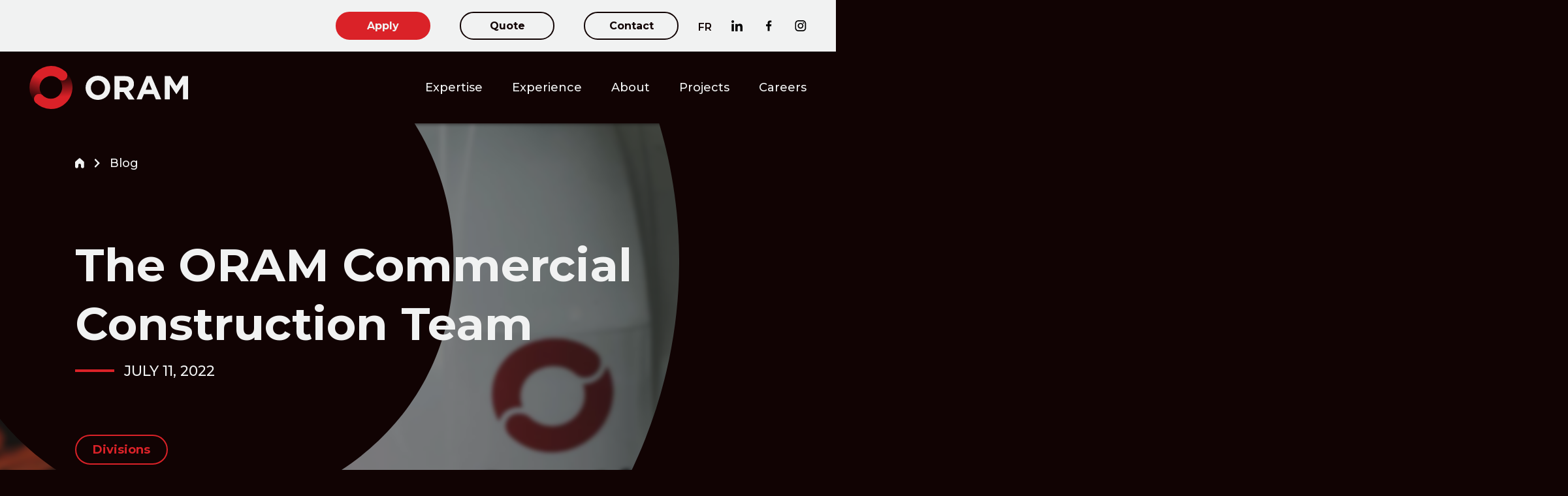

--- FILE ---
content_type: text/html; charset=UTF-8
request_url: https://orammdb.com/en/commercial-construction-team/
body_size: 30856
content:
<!DOCTYPE html>
<html lang="en" class="wp-singular post-template-default single single-post postid-1175 single-format-standard wp-theme-oram desktop">
    <meta charset="UTF-8">
    <!--[if IE]><meta http-equiv="x-ua-compatible" content="IE=edge" /><![endif]-->
    <meta name="viewport" content="width=device-width, initial-scale=1, maximum-scale=1, user-scalable=0">
    <meta name="format-detection" content="telephone=no">

    <link rel="apple-touch-icon" sizes="180x180" href="https://orammdb.com/wp-content/themes/oram/img/fav/apple-touch-icon.png">
    <link rel="icon" type="image/png" sizes="32x32" href="https://orammdb.com/wp-content/themes/oram/img/fav/favicon-32x32.png">
    <link rel="icon" type="image/png" sizes="16x16" href="https://orammdb.com/wp-content/themes/oram/img/fav/favicon-16x16.png">
    <!-- <link rel="manifest" href="https://orammdb.com/wp-content/themes/oram/img/fav/site.webmanifest"> -->
    <link rel="mask-icon" href="https://orammdb.com/wp-content/themes/oram/img/fav/safari-pinned-tab.svg" color="#5bbad5">
    <meta name="msapplication-TileColor" content="#da532c">
    <meta name="theme-color" content="#ffffff">
    <meta name="facebook-domain-verification" content="9t4uyfzgnrfl1elub9fbozr234hi2y" />
    <!-- Google Tag Manager -->
    <script>(function(w,d,s,l,i){w[l]=w[l]||[];w[l].push({'gtm.start':
    new Date().getTime(),event:'gtm.js'});var f=d.getElementsByTagName(s)[0],
    j=d.createElement(s),dl=l!='dataLayer'?'&l='+l:'';j.async=true;j.src=
    'https://www.googletagmanager.com/gtm.js?id='+i+dl;f.parentNode.insertBefore(j,f);
    })(window,document,'script','dataLayer','GTM-5QRL4HB');</script>
    <!-- End Google Tag Manager -->

    <link rel="preconnect" href="https://fonts.googleapis.com">
    <link rel="preconnect" href="https://fonts.gstatic.com" crossorigin>
    <link href="https://fonts.googleapis.com/css2?family=Montserrat:wght@500;600;700&display=swap" rel="stylesheet">

    
    <meta name='robots' content='index, follow, max-image-preview:large, max-snippet:-1, max-video-preview:-1' />
<script id="cookieyes" type="text/javascript" src="https://cdn-cookieyes.com/client_data/f364c7da8746a1024a25b3fb/script.js"></script>
	<!-- This site is optimized with the Yoast SEO Premium plugin v18.3 (Yoast SEO v26.3) - https://yoast.com/wordpress/plugins/seo/ -->
	<title>The ORAM Commercial Construction Team | ORAM Mécanique du bâtiment</title>
	<meta name="description" content="Discover how the Commercial Construction department expertly executes ORAM&#039;s large-scale projects." />
	<link rel="canonical" href="https://orammdb.com/en/commercial-construction-team/" />
	<meta property="og:locale" content="en_US" />
	<meta property="og:type" content="article" />
	<meta property="og:title" content="The ORAM Commercial Construction Team" />
	<meta property="og:description" content="A Well-Oiled Machine Ready to Take on Anything." />
	<meta property="og:url" content="https://orammdb.com/en/commercial-construction-team/" />
	<meta property="og:site_name" content="ORAM Mécanique du bâtiment" />
	<meta property="article:published_time" content="2022-07-11T11:30:00+00:00" />
	<meta property="og:image" content="https://orammdb.com/wp-content/uploads/2022/07/blog-construction-commerciale-FB-1.jpg" />
	<meta property="og:image:width" content="1200" />
	<meta property="og:image:height" content="630" />
	<meta property="og:image:type" content="image/jpeg" />
	<meta name="author" content="Christopher Hamel" />
	<meta name="twitter:card" content="summary_large_image" />
	<meta name="twitter:label1" content="Written by" />
	<meta name="twitter:data1" content="Christopher Hamel" />
	<script type="application/ld+json" class="yoast-schema-graph">{"@context":"https://schema.org","@graph":[{"@type":"WebPage","@id":"https://orammdb.com/en/commercial-construction-team/","url":"https://orammdb.com/en/commercial-construction-team/","name":"The ORAM Commercial Construction Team | ORAM Mécanique du bâtiment","isPartOf":{"@id":"https://orammdb.com/en/#website"},"primaryImageOfPage":{"@id":"https://orammdb.com/en/commercial-construction-team/#primaryimage"},"image":{"@id":"https://orammdb.com/en/commercial-construction-team/#primaryimage"},"thumbnailUrl":"https://orammdb.com/wp-content/uploads/2022/07/blog-construction-commerciale-FB-1.jpg","datePublished":"2022-07-11T11:30:00+00:00","author":{"@id":"https://orammdb.com/en/#/schema/person/79ebe871de263aeab820a1c5e3a84b71"},"description":"Discover how the Commercial Construction department expertly executes ORAM's large-scale projects.","breadcrumb":{"@id":"https://orammdb.com/en/commercial-construction-team/#breadcrumb"},"inLanguage":"en-US","potentialAction":[{"@type":"ReadAction","target":["https://orammdb.com/en/commercial-construction-team/"]}]},{"@type":"ImageObject","inLanguage":"en-US","@id":"https://orammdb.com/en/commercial-construction-team/#primaryimage","url":"https://orammdb.com/wp-content/uploads/2022/07/blog-construction-commerciale-FB-1.jpg","contentUrl":"https://orammdb.com/wp-content/uploads/2022/07/blog-construction-commerciale-FB-1.jpg","width":1200,"height":630,"caption":"Casque et dossard ORAM"},{"@type":"BreadcrumbList","@id":"https://orammdb.com/en/commercial-construction-team/#breadcrumb","itemListElement":[{"@type":"ListItem","position":1,"name":"Home","item":"https://orammdb.com/en/"},{"@type":"ListItem","position":2,"name":"The ORAM Commercial Construction Team"}]},{"@type":"WebSite","@id":"https://orammdb.com/en/#website","url":"https://orammdb.com/en/","name":"ORAM Mécanique du bâtiment","description":"","potentialAction":[{"@type":"SearchAction","target":{"@type":"EntryPoint","urlTemplate":"https://orammdb.com/en/?s={search_term_string}"},"query-input":{"@type":"PropertyValueSpecification","valueRequired":true,"valueName":"search_term_string"}}],"inLanguage":"en-US"},{"@type":"Person","@id":"https://orammdb.com/en/#/schema/person/79ebe871de263aeab820a1c5e3a84b71","name":"Christopher Hamel","url":"https://orammdb.com/en/author/chamel/"}]}</script>
	<!-- / Yoast SEO Premium plugin. -->


<link rel="alternate" type="application/rss+xml" title="ORAM Mécanique du bâtiment &raquo; The ORAM Commercial Construction Team Comments Feed" href="https://orammdb.com/en/commercial-construction-team/feed/" />
<link rel="alternate" title="oEmbed (JSON)" type="application/json+oembed" href="https://orammdb.com/en/wp-json/oembed/1.0/embed?url=https%3A%2F%2Forammdb.com%2Fen%2Fcommercial-construction-team%2F" />
<link rel="alternate" title="oEmbed (XML)" type="text/xml+oembed" href="https://orammdb.com/en/wp-json/oembed/1.0/embed?url=https%3A%2F%2Forammdb.com%2Fen%2Fcommercial-construction-team%2F&#038;format=xml" />
<style id='wp-img-auto-sizes-contain-inline-css' type='text/css'>
img:is([sizes=auto i],[sizes^="auto," i]){contain-intrinsic-size:3000px 1500px}
/*# sourceURL=wp-img-auto-sizes-contain-inline-css */
</style>
<style id='wp-emoji-styles-inline-css' type='text/css'>

	img.wp-smiley, img.emoji {
		display: inline !important;
		border: none !important;
		box-shadow: none !important;
		height: 1em !important;
		width: 1em !important;
		margin: 0 0.07em !important;
		vertical-align: -0.1em !important;
		background: none !important;
		padding: 0 !important;
	}
/*# sourceURL=wp-emoji-styles-inline-css */
</style>
<link rel='stylesheet' id='wp-block-library-css' href='https://orammdb.com/wp-includes/css/dist/block-library/style.min.css?ver=6.9' type='text/css' media='all' />
<style id='global-styles-inline-css' type='text/css'>
:root{--wp--preset--aspect-ratio--square: 1;--wp--preset--aspect-ratio--4-3: 4/3;--wp--preset--aspect-ratio--3-4: 3/4;--wp--preset--aspect-ratio--3-2: 3/2;--wp--preset--aspect-ratio--2-3: 2/3;--wp--preset--aspect-ratio--16-9: 16/9;--wp--preset--aspect-ratio--9-16: 9/16;--wp--preset--color--black: #000000;--wp--preset--color--cyan-bluish-gray: #abb8c3;--wp--preset--color--white: #ffffff;--wp--preset--color--pale-pink: #f78da7;--wp--preset--color--vivid-red: #cf2e2e;--wp--preset--color--luminous-vivid-orange: #ff6900;--wp--preset--color--luminous-vivid-amber: #fcb900;--wp--preset--color--light-green-cyan: #7bdcb5;--wp--preset--color--vivid-green-cyan: #00d084;--wp--preset--color--pale-cyan-blue: #8ed1fc;--wp--preset--color--vivid-cyan-blue: #0693e3;--wp--preset--color--vivid-purple: #9b51e0;--wp--preset--gradient--vivid-cyan-blue-to-vivid-purple: linear-gradient(135deg,rgb(6,147,227) 0%,rgb(155,81,224) 100%);--wp--preset--gradient--light-green-cyan-to-vivid-green-cyan: linear-gradient(135deg,rgb(122,220,180) 0%,rgb(0,208,130) 100%);--wp--preset--gradient--luminous-vivid-amber-to-luminous-vivid-orange: linear-gradient(135deg,rgb(252,185,0) 0%,rgb(255,105,0) 100%);--wp--preset--gradient--luminous-vivid-orange-to-vivid-red: linear-gradient(135deg,rgb(255,105,0) 0%,rgb(207,46,46) 100%);--wp--preset--gradient--very-light-gray-to-cyan-bluish-gray: linear-gradient(135deg,rgb(238,238,238) 0%,rgb(169,184,195) 100%);--wp--preset--gradient--cool-to-warm-spectrum: linear-gradient(135deg,rgb(74,234,220) 0%,rgb(151,120,209) 20%,rgb(207,42,186) 40%,rgb(238,44,130) 60%,rgb(251,105,98) 80%,rgb(254,248,76) 100%);--wp--preset--gradient--blush-light-purple: linear-gradient(135deg,rgb(255,206,236) 0%,rgb(152,150,240) 100%);--wp--preset--gradient--blush-bordeaux: linear-gradient(135deg,rgb(254,205,165) 0%,rgb(254,45,45) 50%,rgb(107,0,62) 100%);--wp--preset--gradient--luminous-dusk: linear-gradient(135deg,rgb(255,203,112) 0%,rgb(199,81,192) 50%,rgb(65,88,208) 100%);--wp--preset--gradient--pale-ocean: linear-gradient(135deg,rgb(255,245,203) 0%,rgb(182,227,212) 50%,rgb(51,167,181) 100%);--wp--preset--gradient--electric-grass: linear-gradient(135deg,rgb(202,248,128) 0%,rgb(113,206,126) 100%);--wp--preset--gradient--midnight: linear-gradient(135deg,rgb(2,3,129) 0%,rgb(40,116,252) 100%);--wp--preset--font-size--small: 13px;--wp--preset--font-size--medium: 20px;--wp--preset--font-size--large: 36px;--wp--preset--font-size--x-large: 42px;--wp--preset--spacing--20: 0.44rem;--wp--preset--spacing--30: 0.67rem;--wp--preset--spacing--40: 1rem;--wp--preset--spacing--50: 1.5rem;--wp--preset--spacing--60: 2.25rem;--wp--preset--spacing--70: 3.38rem;--wp--preset--spacing--80: 5.06rem;--wp--preset--shadow--natural: 6px 6px 9px rgba(0, 0, 0, 0.2);--wp--preset--shadow--deep: 12px 12px 50px rgba(0, 0, 0, 0.4);--wp--preset--shadow--sharp: 6px 6px 0px rgba(0, 0, 0, 0.2);--wp--preset--shadow--outlined: 6px 6px 0px -3px rgb(255, 255, 255), 6px 6px rgb(0, 0, 0);--wp--preset--shadow--crisp: 6px 6px 0px rgb(0, 0, 0);}:where(.is-layout-flex){gap: 0.5em;}:where(.is-layout-grid){gap: 0.5em;}body .is-layout-flex{display: flex;}.is-layout-flex{flex-wrap: wrap;align-items: center;}.is-layout-flex > :is(*, div){margin: 0;}body .is-layout-grid{display: grid;}.is-layout-grid > :is(*, div){margin: 0;}:where(.wp-block-columns.is-layout-flex){gap: 2em;}:where(.wp-block-columns.is-layout-grid){gap: 2em;}:where(.wp-block-post-template.is-layout-flex){gap: 1.25em;}:where(.wp-block-post-template.is-layout-grid){gap: 1.25em;}.has-black-color{color: var(--wp--preset--color--black) !important;}.has-cyan-bluish-gray-color{color: var(--wp--preset--color--cyan-bluish-gray) !important;}.has-white-color{color: var(--wp--preset--color--white) !important;}.has-pale-pink-color{color: var(--wp--preset--color--pale-pink) !important;}.has-vivid-red-color{color: var(--wp--preset--color--vivid-red) !important;}.has-luminous-vivid-orange-color{color: var(--wp--preset--color--luminous-vivid-orange) !important;}.has-luminous-vivid-amber-color{color: var(--wp--preset--color--luminous-vivid-amber) !important;}.has-light-green-cyan-color{color: var(--wp--preset--color--light-green-cyan) !important;}.has-vivid-green-cyan-color{color: var(--wp--preset--color--vivid-green-cyan) !important;}.has-pale-cyan-blue-color{color: var(--wp--preset--color--pale-cyan-blue) !important;}.has-vivid-cyan-blue-color{color: var(--wp--preset--color--vivid-cyan-blue) !important;}.has-vivid-purple-color{color: var(--wp--preset--color--vivid-purple) !important;}.has-black-background-color{background-color: var(--wp--preset--color--black) !important;}.has-cyan-bluish-gray-background-color{background-color: var(--wp--preset--color--cyan-bluish-gray) !important;}.has-white-background-color{background-color: var(--wp--preset--color--white) !important;}.has-pale-pink-background-color{background-color: var(--wp--preset--color--pale-pink) !important;}.has-vivid-red-background-color{background-color: var(--wp--preset--color--vivid-red) !important;}.has-luminous-vivid-orange-background-color{background-color: var(--wp--preset--color--luminous-vivid-orange) !important;}.has-luminous-vivid-amber-background-color{background-color: var(--wp--preset--color--luminous-vivid-amber) !important;}.has-light-green-cyan-background-color{background-color: var(--wp--preset--color--light-green-cyan) !important;}.has-vivid-green-cyan-background-color{background-color: var(--wp--preset--color--vivid-green-cyan) !important;}.has-pale-cyan-blue-background-color{background-color: var(--wp--preset--color--pale-cyan-blue) !important;}.has-vivid-cyan-blue-background-color{background-color: var(--wp--preset--color--vivid-cyan-blue) !important;}.has-vivid-purple-background-color{background-color: var(--wp--preset--color--vivid-purple) !important;}.has-black-border-color{border-color: var(--wp--preset--color--black) !important;}.has-cyan-bluish-gray-border-color{border-color: var(--wp--preset--color--cyan-bluish-gray) !important;}.has-white-border-color{border-color: var(--wp--preset--color--white) !important;}.has-pale-pink-border-color{border-color: var(--wp--preset--color--pale-pink) !important;}.has-vivid-red-border-color{border-color: var(--wp--preset--color--vivid-red) !important;}.has-luminous-vivid-orange-border-color{border-color: var(--wp--preset--color--luminous-vivid-orange) !important;}.has-luminous-vivid-amber-border-color{border-color: var(--wp--preset--color--luminous-vivid-amber) !important;}.has-light-green-cyan-border-color{border-color: var(--wp--preset--color--light-green-cyan) !important;}.has-vivid-green-cyan-border-color{border-color: var(--wp--preset--color--vivid-green-cyan) !important;}.has-pale-cyan-blue-border-color{border-color: var(--wp--preset--color--pale-cyan-blue) !important;}.has-vivid-cyan-blue-border-color{border-color: var(--wp--preset--color--vivid-cyan-blue) !important;}.has-vivid-purple-border-color{border-color: var(--wp--preset--color--vivid-purple) !important;}.has-vivid-cyan-blue-to-vivid-purple-gradient-background{background: var(--wp--preset--gradient--vivid-cyan-blue-to-vivid-purple) !important;}.has-light-green-cyan-to-vivid-green-cyan-gradient-background{background: var(--wp--preset--gradient--light-green-cyan-to-vivid-green-cyan) !important;}.has-luminous-vivid-amber-to-luminous-vivid-orange-gradient-background{background: var(--wp--preset--gradient--luminous-vivid-amber-to-luminous-vivid-orange) !important;}.has-luminous-vivid-orange-to-vivid-red-gradient-background{background: var(--wp--preset--gradient--luminous-vivid-orange-to-vivid-red) !important;}.has-very-light-gray-to-cyan-bluish-gray-gradient-background{background: var(--wp--preset--gradient--very-light-gray-to-cyan-bluish-gray) !important;}.has-cool-to-warm-spectrum-gradient-background{background: var(--wp--preset--gradient--cool-to-warm-spectrum) !important;}.has-blush-light-purple-gradient-background{background: var(--wp--preset--gradient--blush-light-purple) !important;}.has-blush-bordeaux-gradient-background{background: var(--wp--preset--gradient--blush-bordeaux) !important;}.has-luminous-dusk-gradient-background{background: var(--wp--preset--gradient--luminous-dusk) !important;}.has-pale-ocean-gradient-background{background: var(--wp--preset--gradient--pale-ocean) !important;}.has-electric-grass-gradient-background{background: var(--wp--preset--gradient--electric-grass) !important;}.has-midnight-gradient-background{background: var(--wp--preset--gradient--midnight) !important;}.has-small-font-size{font-size: var(--wp--preset--font-size--small) !important;}.has-medium-font-size{font-size: var(--wp--preset--font-size--medium) !important;}.has-large-font-size{font-size: var(--wp--preset--font-size--large) !important;}.has-x-large-font-size{font-size: var(--wp--preset--font-size--x-large) !important;}
/*# sourceURL=global-styles-inline-css */
</style>

<style id='classic-theme-styles-inline-css' type='text/css'>
/*! This file is auto-generated */
.wp-block-button__link{color:#fff;background-color:#32373c;border-radius:9999px;box-shadow:none;text-decoration:none;padding:calc(.667em + 2px) calc(1.333em + 2px);font-size:1.125em}.wp-block-file__button{background:#32373c;color:#fff;text-decoration:none}
/*# sourceURL=/wp-includes/css/classic-themes.min.css */
</style>
<link rel='stylesheet' id='ye_dynamic-css' href='https://orammdb.com/wp-content/plugins/youtube-embed/css/main.min.css?ver=5.4' type='text/css' media='all' />
<link rel='stylesheet' id='main-css-css' href='https://orammdb.com/wp-content/themes/oram/css/build.css?ver=1750281232' type='text/css' media='all' />
<script type="text/javascript" id="wpml-cookie-js-extra">
/* <![CDATA[ */
var wpml_cookies = {"wp-wpml_current_language":{"value":"en","expires":1,"path":"/"}};
var wpml_cookies = {"wp-wpml_current_language":{"value":"en","expires":1,"path":"/"}};
//# sourceURL=wpml-cookie-js-extra
/* ]]> */
</script>
<script type="text/javascript" src="https://orammdb.com/wp-content/plugins/sitepress-multilingual-cms/res/js/cookies/language-cookie.js?ver=484900" id="wpml-cookie-js" defer="defer" data-wp-strategy="defer"></script>
<link rel="https://api.w.org/" href="https://orammdb.com/en/wp-json/" /><link rel="alternate" title="JSON" type="application/json" href="https://orammdb.com/en/wp-json/wp/v2/posts/1175" /><link rel="EditURI" type="application/rsd+xml" title="RSD" href="https://orammdb.com/xmlrpc.php?rsd" />
<meta name="generator" content="WordPress 6.9" />
<link rel='shortlink' href='https://orammdb.com/en/?p=1175' />
<meta name="generator" content="WPML ver:4.8.4 stt:1,4;" />

		<!-- GA Google Analytics @ https://m0n.co/ga -->
		<script async src="https://www.googletagmanager.com/gtag/js?id=G-S114VMBGD5"></script>
		<script>
			window.dataLayer = window.dataLayer || [];
			function gtag(){dataLayer.push(arguments);}
			gtag('js', new Date());
			gtag('config', 'G-S114VMBGD5');
		</script>

			<style type="text/css" id="wp-custom-css">
			.cky-btn:hover {
	background-color: #da2228 !important;
	border-color: #da2228 !important;
	color: #f1f2f2 !important;
	opacity:1 !important;
}

.cky-btn.cky-btn-accept:hover {
	background-color: #F1F2F2 !important;
	border-color: #110303 !important;
	color: #110303 !important;
}

.cky-btn {
	transition: background-color .3s ease,border-color .3s ease,color .3s ease;
	border-radius: 45px !important;
}		</style>
		    <body>
        <!-- Google Tag Manager (noscript) -->
        <noscript><iframe src="https://www.googletagmanager.com/ns.html?id=GTM-5QRL4HB"
        height="0" width="0" style="display:none;visibility:hidden"></iframe></noscript>
        <!-- End Google Tag Manager (noscript) -->
		<!-- Meta Pixel Code -->
<script>
!function(f,b,e,v,n,t,s)
{if(f.fbq)return;n=f.fbq=function(){n.callMethod?
n.callMethod.apply(n,arguments):n.queue.push(arguments)};
if(!f._fbq)f._fbq=n;n.push=n;n.loaded=!0;n.version='2.0';
n.queue=[];t=b.createElement(e);t.async=!0;
t.src=v;s=b.getElementsByTagName(e)[0];
s.parentNode.insertBefore(t,s)}(window, document,'script',
'https://connect.facebook.net/en_US/fbevents.js');
fbq('init', '274448137595997');
fbq('track', 'PageView');
</script>
<noscript><img height="1" width="1" style="display:none"
src="https://www.facebook.com/tr?id=274448137595997&ev=PageView&noscript=1"
/></noscript>
<!-- End Meta Pixel Code -->
        <div class="preload-svgs">
            <svg class="svg-pool" version="1.1" xmlns="http://www.w3.org/2000/svg" xmlns:xlink="http://www.w3.org/1999/xlink">
    <g id="facebook" width="10" height="17" viewBox="0 0 10 17" fill="none">
        <path fill-rule="evenodd" clip-rule="evenodd" d="M6.42004 16.5019V9.21292H8.90906L9.26505 6.36892H6.42004V4.59094C6.42004 3.79094 6.68704 3.16894 7.84204 3.16894H9.35306V0.590939C8.99806 0.590939 8.10904 0.50192 7.13104 0.50192C6.68115 0.472051 6.22977 0.531178 5.80273 0.67587C5.37569 0.820562 4.98135 1.04799 4.64227 1.34518C4.30319 1.64238 4.02602 2.00351 3.8266 2.40789C3.62717 2.81228 3.50941 3.252 3.48004 3.70193C3.46887 3.88085 3.47123 4.06035 3.48706 4.23892V6.37292H0.998047V9.21692H3.48706V16.5059L6.42004 16.5019Z" fill="currentColor"/>
    </g>
    <g id="instagram" width="18" height="17" viewBox="0 0 18 17" fill="none">
        <path d="M12.25 0.0595703H5.42597C4.09269 0.0611582 2.81446 0.591508 1.87169 1.53428C0.92891 2.47706 0.398561 3.75528 0.396973 5.08857L0.396973 11.9116C0.398561 13.2449 0.92891 14.5231 1.87169 15.4659C2.81446 16.4086 4.09269 16.939 5.42597 16.9406H12.249C13.5823 16.939 14.8605 16.4086 15.8033 15.4659C16.746 14.5231 17.2764 13.2449 17.278 11.9116V5.08857C17.2764 3.75546 16.7462 2.47738 15.8036 1.53464C14.8611 0.591889 13.5831 0.0614228 12.25 0.0595703V0.0595703ZM15.581 11.9126C15.581 12.796 15.23 13.6433 14.6053 14.2679C13.9807 14.8926 13.1334 15.2436 12.25 15.2436H5.42597C4.54288 15.243 3.69614 14.8919 3.07189 14.2672C2.44764 13.6426 2.09697 12.7957 2.09697 11.9126V5.08857C2.0975 4.20583 2.44841 3.35939 3.0726 2.7352C3.69679 2.111 4.54323 1.7601 5.42597 1.75957H12.249C13.1324 1.75957 13.9797 2.11051 14.6043 2.7352C15.229 3.35988 15.58 4.20713 15.58 5.09057V11.9136L15.581 11.9126Z" fill="currentColor"/><path d="M8.83817 4.13452C7.97465 4.13452 7.13054 4.39059 6.41255 4.87033C5.69457 5.35007 5.13496 6.03194 4.80451 6.82973C4.47405 7.62751 4.3876 8.50536 4.55606 9.35228C4.72453 10.1992 5.14035 10.9772 5.75095 11.5878C6.36154 12.1983 7.13949 12.6142 7.98641 12.7826C8.83333 12.9511 9.71118 12.8646 10.509 12.5342C11.3067 12.2037 11.9886 11.6441 12.4684 10.9261C12.9481 10.2082 13.2042 9.36403 13.2042 8.50052C13.2028 7.34299 12.7424 6.23325 11.9239 5.41475C11.1054 4.59625 9.9957 4.13584 8.83817 4.13452ZM8.83817 11.1685C8.31049 11.1685 7.79466 11.0121 7.35591 10.7189C6.91716 10.4257 6.5752 10.009 6.37326 9.52151C6.17133 9.034 6.11849 8.49757 6.22144 7.98003C6.32438 7.46248 6.57849 6.98709 6.95162 6.61397C7.32474 6.24084 7.80013 5.98673 8.31768 5.88379C8.83522 5.78084 9.37165 5.83368 9.85916 6.03561C10.3467 6.23755 10.7634 6.57951 11.0565 7.01826C11.3497 7.45702 11.5062 7.97284 11.5062 8.50052C11.5062 9.20812 11.2251 9.88674 10.7247 10.3871C10.2244 10.8874 9.54577 11.1685 8.83817 11.1685Z" fill="currentColor"/><path d="M13.212 5.21261C13.7897 5.21261 14.258 4.7443 14.258 4.16661C14.258 3.58892 13.7897 3.12061 13.212 3.12061C12.6343 3.12061 12.166 3.58892 12.166 4.16661C12.166 4.7443 12.6343 5.21261 13.212 5.21261Z" fill="currentColor"/>
    </g>
    <g id="linkedin" width="17" height="17" viewBox="0 0 17 17" fill="none">
        <path d="M16.954 16.9694V10.7564C16.954 7.71743 16.3 5.37643 12.747 5.37643C12.0805 5.35235 11.42 5.50945 10.8357 5.83099C10.2514 6.15254 9.76526 6.6265 9.42899 7.20243H9.37999V5.66043H6.01099V16.9684H9.52199V11.3684C9.52199 9.89443 9.80099 8.46843 11.627 8.46843C13.427 8.46843 13.453 10.1514 13.453 11.4634V16.9694H16.954Z" fill="currentColor"/><path d="M0.302979 5.66064H3.81098V16.9696H0.302979V5.66064Z" fill="currentColor"/><path d="M2.05398 0.0305419C1.64887 0.0285648 1.25231 0.147013 0.914644 0.370848C0.576982 0.594684 0.313449 0.913809 0.157506 1.28771C0.00156204 1.6616 -0.0397583 2.07341 0.0387908 2.47084C0.11734 2.86826 0.312215 3.23338 0.598675 3.51984C0.885134 3.8063 1.25026 4.00118 1.64768 4.07973C2.04511 4.15828 2.45691 4.11696 2.83081 3.96101C3.20471 3.80507 3.52383 3.54154 3.74767 3.20387C3.97151 2.86621 4.08995 2.46965 4.08798 2.06454C4.08771 1.52517 3.87333 1.00797 3.49194 0.626579C3.11055 0.245188 2.59335 0.0308069 2.05398 0.0305419Z" fill="currentColor"/>
    </g>
    <g id="chevron" width="7" height="12" viewBox="0 0 7 12">
        <path d="M1.73556 0.330922C1.85241 0.383317 1.95815 0.45957 2.04664 0.555219L7.00039 5.74999L2.04664 10.9448C1.95815 11.0404 1.85241 11.1167 1.73556 11.1691C1.61872 11.2214 1.49311 11.249 1.36604 11.25C1.23896 11.251 1.11296 11.2255 0.995374 11.1749C0.877785 11.1244 0.770945 11.0499 0.681087 10.9556C0.591228 10.8614 0.520148 10.7494 0.471962 10.6261C0.423777 10.5028 0.399454 10.3706 0.400418 10.2374C0.401382 10.1041 0.427617 9.97239 0.47758 9.84986C0.527544 9.72733 0.600237 9.61644 0.691448 9.52365L3.33163 6.755L4.16397 5.75L3.33163 4.745L0.691448 1.97635C0.600237 1.88356 0.527544 1.77267 0.47758 1.65014C0.427617 1.52761 0.401382 1.39589 0.400418 1.26263C0.399454 1.12937 0.423777 0.997245 0.471962 0.873934C0.520148 0.750623 0.591228 0.638585 0.681087 0.544354C0.770945 0.450123 0.877785 0.375584 0.995374 0.325054C1.11296 0.274524 1.23896 0.249018 1.36604 0.250029C1.49311 0.25104 1.61872 0.278528 1.73556 0.330922Z" fill="currentColor"/>
    </g>
    <g id="waves" viewBox="0 0 179 145">
        <path fill="currentColor" d="M42,53.4c-3,0-6-0.3-8.9-0.9C11,48,1.1,27.8,0.7,26.9C0.3,26,0.1,25.1,0,24.1s0.1-2,0.4-2.9c0.3-0.9,0.8-1.8,1.5-2.5C2.5,18,3.3,17.4,4.2,17s1.8-0.7,2.8-0.7c1-0.1,2,0.1,2.9,0.4c0.9,0.3,1.8,0.8,2.5,1.5c0.7,0.7,1.3,1.4,1.7,2.3C14.3,20.8,21.5,35,36.3,38c13.1,2.6,28.8-3.9,46.5-19.5c15.9-14,32.5-20.1,49.3-18.2c27,3,43.9,25.9,44.6,26.9c0.6,0.8,1.1,1.7,1.4,2.7c0.3,1,0.4,2,0.2,3c-0.1,1-0.5,2-1,2.8c-0.5,0.9-1.2,1.6-2,2.2s-1.7,1-2.7,1.2c-1,0.2-2,0.2-3,0.1c-1-0.2-1.9-0.6-2.8-1.1c-0.8-0.6-1.6-1.3-2.1-2.1c-0.1-0.2-14-18.7-34.4-20.9c-12.4-1.3-25.1,3.6-37.7,14.6C74.6,45.5,57.6,53.4,42,53.4"/><path fill="currentColor" d="M42,99.9c-3,0-6-0.3-8.9-0.9C11,94.4,1.1,74.3,0.7,73.4c-0.4-0.9-0.7-1.8-0.7-2.8s0.1-2,0.4-2.9c0.3-0.9,0.8-1.8,1.5-2.5c0.7-0.7,1.4-1.3,2.3-1.7C5.1,63,6.1,62.8,7,62.7c1-0.1,2,0.1,2.9,0.4c0.9,0.3,1.8,0.8,2.5,1.5c0.7,0.7,1.3,1.4,1.7,2.3c0.1,0.3,7.4,14.5,22.1,17.5C49.4,87.1,65,80.5,82.8,65c15.9-13.9,32.5-20.1,49.3-18.2c27,3,44,25.9,44.6,26.9c1,1.6,1.4,3.5,1,5.4c-0.4,1.9-1.4,3.5-2.9,4.6s-3.4,1.6-5.3,1.4c-1.9-0.2-3.6-1.2-4.8-2.6c-0.1-0.2-13.9-18.6-34.4-20.9c-12.4-1.4-25.1,3.6-37.7,14.6C74.6,91.9,57.6,99.9,42,99.9"/><path fill="currentColor" d="M42,144.9c-3,0-6-0.3-8.9-0.9c-22.1-4.6-32-24.7-32.4-25.6c-0.9-1.8-1-3.8-0.3-5.7s2-3.4,3.8-4.2c1.8-0.9,3.8-1,5.7-0.3c1.9,0.7,3.4,2,4.2,3.8c0.1,0.2,7.3,14.5,22.1,17.5c13.1,2.6,28.8-3.9,46.5-19.5c15.9-13.9,32.5-20.1,49.3-18.2c27,3,44,25.9,44.6,26.9c1,1.6,1.4,3.5,1,5.4c-0.4,1.9-1.4,3.5-2.9,4.6c-1.5,1.1-3.4,1.6-5.3,1.4c-1.9-0.2-3.6-1.2-4.8-2.6c-0.1-0.2-13.9-18.7-34.4-20.9c-12.4-1.3-25.1,3.6-37.7,14.6C74.6,137,57.6,144.9,42,144.9"/>
    </g>
    <g id="house" width="14" height="16" viewBox="0 0 14 16">
        <path d="M6.92953 0.319336C7.29596 0.319336 7.64944 0.454809 7.92201 0.699703L13.368 5.5923C13.5228 5.73152 13.6466 5.90174 13.7314 6.09191C13.8162 6.28208 13.86 6.48795 13.8601 6.69616V13.2056C13.8601 14.5725 12.752 15.6806 11.385 15.6806C10.0181 15.6806 8.91004 14.5725 8.91004 13.2056V10.7993C8.91004 9.70582 8.02356 8.81934 6.93003 8.81934C5.8365 8.81934 4.95002 9.70582 4.95002 10.7993V13.2056C4.95002 14.5725 3.84192 15.6806 2.47501 15.6806C1.1081 15.6806 0 14.5725 0 13.2056V6.69616C4.76765e-05 6.48795 0.0438771 6.28208 0.128643 6.09191C0.213409 5.90174 0.337218 5.73152 0.492032 5.5923L5.93705 0.699703C6.20962 0.454809 6.56311 0.319336 6.92953 0.319336Z" fill="currentColor"/>
    </g>

    <g id="oram-circle" width="68.27" height="68.24" viewBox="0 0 68.27 68.24">
        <defs><linearGradient id="linear-gradient" x1="27.36" y1="46.93" x2="12.97" y2="11.45" gradientTransform="matrix(1, 0, 0, -1, 0, 70)" gradientUnits="userSpaceOnUse"><stop offset="0" stop-color="#da2128"/><stop offset="1" stop-color="#da2128" stop-opacity="0"/></linearGradient><linearGradient id="linear-gradient-2" x1="38.36" y1="20.2" x2="36" y2="55.74" xlink:href="#linear-gradient"/></defs><path d="M9.89,58.24A34.19,34.19,0,0,1,58.24,9.89L46.89,21.24A18.14,18.14,0,0,0,21.24,46.89Z" transform="translate(0 0)" style="fill:url(#linear-gradient)"/><path d="M34.07,68.24a34,34,0,0,1-24.18-10A8,8,0,1,1,21.24,46.89,18.14,18.14,0,0,0,46.89,21.24,8,8,0,0,1,58.25,9.89,34.17,34.17,0,0,1,34.07,68.24Z" transform="translate(0 0)" style="fill:url(#linear-gradient-2)"/><path d="M52.21,23.22a8,8,0,1,0-8-8A8,8,0,0,0,52.21,23.22Z" transform="translate(0 0)" style="fill:#da2128"/><path d="M15.36,60.4a8,8,0,1,0-8-8A8,8,0,0,0,15.36,60.4Z" transform="translate(0 0)" style="fill:#da2128"/>
    </g>
    <g id="oram-name" width="158.32" height="37.16" viewBox="0 0 158.32 37.16">
        <path class="st0" d="M19.1,0C8.1,0,0,8.4,0,18.6v0.1c0,10.2,8,18.5,19,18.5c11.1,0,19.1-8.4,19.1-18.6v-0.1C38.2,8.3,30.2,0,19.1,0zM29.9,18.7c0,6.2-4.4,11.2-10.8,11.2c-6.4,0-10.9-5.1-10.9-11.3v-0.1c0-6.2,4.4-11.2,10.8-11.2C25.4,7.3,29.9,12.4,29.9,18.7L29.9,18.7z" fill="currentColor"/><path class="st0" d="M72.7,19.4c1.4-2,2.1-4.4,2-6.9v-0.1c0.1-1.5-0.2-3-0.7-4.4c-0.5-1.4-1.3-2.7-2.4-3.8c-2.4-2.4-5.9-3.6-10.5-3.6H44.7l0,35.9h7.9V25.1h6.2l7.7,11.5h9.2L67,23.7C69.3,23,71.3,21.5,72.7,19.4z M66.7,13c0,3-2.2,5.1-6.1,5.1h-8V7.8h7.9C64.3,7.8,66.7,9.5,66.7,13L66.7,13z" fill="currentColor"/><path class="st0" d="M94.1,0.4L78.7,36.5h8.1l3.3-8.1h15.2l3.3,8.1h8.3L101.4,0.4H94.1z M92.9,21.5l4.8-11.7l4.8,11.7H92.9z" fill="currentColor"/><polygon class="st0" points="149.8,0.6 140.4,15.8 130.9,0.6 122.4,0.6 122.4,36.5 130.1,36.5 130.1,13.2 140.2,28.4 140.4,28.4 150.5,13.1 150.5,36.5 158.3,36.5 158.3,0.6 " fill="currentColor"/>
    </g>
    <g id="societes" width="195" height="65" viewBox="0 0 195 65" fill="none">
        <path d="M55.625 19.9951V4.00391H59.0155V17.1955H65.5015V19.9951H55.625Z" fill="currentColor"/><path d="M76.9767 19.9951H67.7683V4.00391H76.9767V6.78258H71.159V10.293H76.573V13.0716H71.159V17.1955H76.9767V19.9951Z" fill="currentColor"/><path d="M89.5334 15.5551C89.5334 16.9972 89.0142 18.1352 87.9752 18.9666C86.9361 19.7983 85.4908 20.2134 83.6377 20.2134C81.932 20.2134 80.4225 19.8936 79.1101 19.2514V16.1014C80.1881 16.5822 81.1028 16.9223 81.8496 17.1186C82.5976 17.315 83.2809 17.4139 83.9006 17.4139C84.6438 17.4139 85.2142 17.2707 85.6116 16.9868C86.0101 16.703 86.208 16.28 86.208 15.7186C86.208 15.4051 86.1205 15.1264 85.9465 14.8816C85.7705 14.6368 85.5142 14.4024 85.1741 14.1759C84.8356 13.951 84.1438 13.589 83.1028 13.0942C82.1246 12.6343 81.3918 12.1926 80.9033 11.7696C80.4148 11.3462 80.0246 10.854 79.7324 10.2931C79.4413 9.73165 79.2949 9.07537 79.2949 8.32431C79.2949 6.91031 79.7757 5.79831 80.734 4.98844C81.6924 4.17951 83.0178 3.77485 84.709 3.77485C85.5413 3.77485 86.334 3.87284 87.0881 4.07017C87.8434 4.26711 88.6324 4.54471 89.4564 4.90137L88.3632 7.53631C87.5101 7.18738 86.8044 6.94258 86.247 6.80511C85.6881 6.66551 85.1402 6.59617 84.5996 6.59617C83.959 6.59617 83.4668 6.74618 83.123 7.04471C82.7809 7.34418 82.6101 7.73471 82.6101 8.21497C82.6101 8.51444 82.6793 8.77484 82.8173 8.99724C82.9564 9.22017 83.1768 9.43471 83.4788 9.64204C83.782 9.85044 84.4981 10.2238 85.6282 10.7628C87.123 11.478 88.1481 12.1942 88.7017 12.9128C89.2558 13.6316 89.5334 14.5119 89.5334 15.5551Z" fill="currentColor"/><path d="M107.29 15.5551C107.29 16.9972 106.771 18.1352 105.731 18.9666C104.692 19.7983 103.247 20.2134 101.394 20.2134C99.688 20.2134 98.1792 19.8936 96.8667 19.2514V16.1014C97.9448 16.5822 98.859 16.9223 99.6063 17.1186C100.354 17.315 101.037 17.4139 101.658 17.4139C102.4 17.4139 102.971 17.2707 103.368 16.9868C103.767 16.703 103.964 16.28 103.964 15.7186C103.964 15.4051 103.878 15.1264 103.703 14.8816C103.527 14.6368 103.271 14.4024 102.931 14.1759C102.592 13.951 101.9 13.589 100.859 13.0942C99.8808 12.6343 99.148 12.1926 98.6595 11.7696C98.1714 11.3462 97.7808 10.854 97.4891 10.2931C97.1975 9.73165 97.0516 9.07537 97.0516 8.32431C97.0516 6.91031 97.5319 5.79831 98.4907 4.98844C99.4486 4.17951 100.775 3.77485 102.466 3.77485C103.298 3.77485 104.091 3.87284 104.844 4.07017C105.6 4.26711 106.388 4.54471 107.214 4.90137L106.119 7.53631C105.267 7.18738 104.56 6.94258 104.003 6.80511C103.444 6.66551 102.896 6.59617 102.356 6.59617C101.716 6.59617 101.224 6.74618 100.88 7.04471C100.537 7.34418 100.367 7.73471 100.367 8.21497C100.367 8.51444 100.436 8.77484 100.574 8.99724C100.713 9.22017 100.933 9.43471 101.236 9.64204C101.539 9.85044 102.255 10.2238 103.384 10.7628C104.88 11.478 105.904 12.1942 106.458 12.9128C107.012 13.6316 107.29 14.5119 107.29 15.5551Z" fill="currentColor"/><path d="M112.844 11.978C112.844 13.7644 113.183 15.1092 113.862 16.0128C114.54 16.918 115.552 17.3696 116.902 17.3696C119.607 17.3696 120.959 15.5734 120.959 11.978C120.959 8.37484 119.614 6.57431 116.924 6.57431C115.575 6.57431 114.558 7.02898 113.872 7.93631C113.187 8.84418 112.844 10.1915 112.844 11.978ZM124.514 11.978C124.514 14.6248 123.858 16.6587 122.546 18.0806C121.232 19.5024 119.352 20.2134 116.902 20.2134C114.451 20.2134 112.571 19.5024 111.259 18.0806C109.946 16.6587 109.29 14.6176 109.29 11.9562C109.29 9.29471 109.947 7.26191 111.264 5.85818C112.58 4.45458 114.467 3.75244 116.924 3.75244C119.382 3.75244 121.26 4.45978 122.562 5.87484C123.864 7.28951 124.514 9.32338 124.514 11.978Z" fill="currentColor"/><path d="M133.883 6.59617C132.607 6.59617 131.619 7.07538 130.919 8.03524C130.219 8.99365 129.868 10.3295 129.868 12.0431C129.868 15.6092 131.207 17.392 133.883 17.392C135.006 17.392 136.366 17.1108 137.963 16.5499V19.3936C136.65 19.94 135.186 20.2134 133.566 20.2134C131.24 20.2134 129.462 19.5076 128.228 18.0978C126.996 16.6863 126.38 14.6619 126.38 12.0207C126.38 10.3592 126.683 8.90244 127.288 7.65244C127.894 6.40137 128.762 5.44258 129.896 4.77484C131.03 4.10818 132.359 3.77485 133.883 3.77485C135.436 3.77485 136.996 4.14991 138.564 4.90137L137.47 7.65764C136.872 7.37284 136.271 7.12484 135.666 6.91391C135.06 6.70191 134.467 6.59617 133.883 6.59617Z" fill="currentColor"/><path d="M140.964 19.9951V4.00391H144.355V19.9951H140.964Z" fill="currentColor"/><path d="M150.446 2.72365V2.42938C151.279 1.45965 152.42 0.000318527 152.42 0.000318527H156.071C156.071 0.000318527 155.312 0.64978 154.815 1.05605C153.9 1.80338 153.183 2.35912 152.666 2.72365H150.446ZM157.03 19.9951H147.822V4.00392H157.03V6.78259H151.212V10.293H156.626V13.0716H151.212V17.1955H157.03V19.9951Z" fill="currentColor"/><path d="M166.63 19.9951H163.239V6.82524H158.896V4.00391H170.971V6.82524H166.63V19.9951Z" fill="currentColor"/><path d="M175.463 2.72365V2.42938C176.298 1.45965 177.438 0.000318527 177.438 0.000318527L181.083 0.00391579C181.083 0.00391579 180.328 0.651247 179.831 1.05605C178.918 1.80338 178.2 2.35912 177.683 2.72365H175.463ZM182.047 19.9951H172.838V4.00392H182.047V6.78259H176.228V10.293H181.643V13.0716H176.228V17.1955H182.047V19.9951Z" fill="currentColor"/><path d="M194.603 15.5551C194.603 16.9972 194.083 18.1352 193.044 18.9666C192.006 19.7983 190.56 20.2134 188.707 20.2134C187.002 20.2134 185.492 19.8936 184.18 19.2514V16.1014C185.258 16.5822 186.172 16.9223 186.919 17.1186C187.667 17.315 188.351 17.4139 188.97 17.4139C189.714 17.4139 190.284 17.2707 190.682 16.9868C191.079 16.703 191.278 16.28 191.278 15.7186C191.278 15.4051 191.19 15.1264 191.016 14.8816C190.84 14.6368 190.583 14.4024 190.244 14.1759C189.906 13.951 189.214 13.589 188.172 13.0942C187.194 12.6343 186.462 12.1926 185.972 11.7696C185.484 11.3462 185.094 10.854 184.802 10.2931C184.511 9.73165 184.364 9.07537 184.364 8.32431C184.364 6.91031 184.846 5.79831 185.803 4.98844C186.762 4.17951 188.087 3.77485 189.779 3.77485C190.611 3.77485 191.404 3.87284 192.158 4.07017C192.912 4.26711 193.702 4.54471 194.526 4.90137L193.432 7.53631C192.579 7.18738 191.874 6.94258 191.316 6.80511C190.758 6.66551 190.21 6.59617 189.67 6.59617C189.028 6.59617 188.536 6.74618 188.192 7.04471C187.851 7.34418 187.68 7.73471 187.68 8.21497C187.68 8.51444 187.748 8.77484 187.887 8.99724C188.026 9.22017 188.246 9.43471 188.548 9.64204C188.852 9.85044 189.568 10.2238 190.698 10.7628C192.192 11.478 193.218 12.1942 193.771 12.9128C194.326 13.6316 194.603 14.5119 194.603 15.5551Z" fill="currentColor"/><path d="M55.625 41.3286V25.3374H59.0155V38.529H65.5015V41.3286H55.625Z" fill="currentColor"/><path d="M76.9767 41.3286H67.7683V25.3374H76.9767V28.1161H71.159V31.6265H76.573V34.4051H71.159V38.529H76.9767V41.3286Z" fill="currentColor"/><path d="M89.5334 36.8881C89.5334 38.3303 89.0142 39.4683 87.9752 40.2996C86.9361 41.1313 85.4908 41.5464 83.6377 41.5464C81.932 41.5464 80.4225 41.2267 79.1101 40.5844V37.4344C80.1881 37.9152 81.1028 38.2553 81.8496 38.4516C82.5976 38.648 83.2809 38.7469 83.9006 38.7469C84.6438 38.7469 85.2142 38.6043 85.6116 38.3199C86.0101 38.036 86.208 37.6131 86.208 37.0516C86.208 36.7381 86.1205 36.4595 85.9465 36.2147C85.7705 35.9699 85.5142 35.7355 85.1741 35.5089C84.8356 35.284 84.1438 34.922 83.1028 34.4272C82.1246 33.9673 81.3918 33.5256 80.9033 33.1027C80.4148 32.6792 80.0246 32.1876 79.7324 31.6261C79.4413 31.0647 79.2949 30.4084 79.2949 29.6573C79.2949 28.2433 79.7757 27.1313 80.734 26.3215C81.6924 25.5125 83.0178 25.1079 84.709 25.1079C85.5413 25.1079 86.334 25.2058 87.0881 25.4032C87.8434 25.6001 88.6324 25.8777 89.4564 26.2344L88.3632 28.8693C87.5101 28.5209 86.8044 28.2756 86.247 28.1381C85.6881 27.9985 85.1402 27.9292 84.5996 27.9292C83.959 27.9292 83.4668 28.0792 83.123 28.3777C82.7809 28.6772 82.6101 29.0677 82.6101 29.548C82.6101 29.8475 82.6793 30.1079 82.8173 30.3303C82.9564 30.5532 83.1768 30.7677 83.4788 30.9751C83.782 31.1835 84.4981 31.5568 85.6282 32.0959C87.123 32.8111 88.1481 33.5272 88.7017 34.2459C89.2558 34.9647 89.5334 35.8449 89.5334 36.8881Z" fill="currentColor"/><path d="M103.903 41.3286L100.052 28.7827H99.9547C100.093 31.3347 100.161 33.0379 100.161 33.8905V41.3286H97.1328V25.3374H101.747L105.532 37.565H105.598L109.612 25.3374H114.228V41.3286H111.067V33.7593C111.067 33.4025 111.072 32.9901 111.083 32.5234C111.094 32.0571 111.143 30.8181 111.231 28.8051H111.134L107.01 41.3286H103.903Z" fill="currentColor"/><path d="M117.695 41.3286V25.3374H121.085V41.3286H117.695Z" fill="currentColor"/><path d="M133.76 41.3286H124.552V25.3374H133.76V28.1161H127.943V31.6265H133.356V34.4051H127.943V38.529H133.76V41.3286Z" fill="currentColor"/><path d="M149.552 25.3371V35.6844C149.552 36.8657 149.288 37.9011 148.759 38.7901C148.231 39.6792 147.467 40.362 146.467 40.8355C145.468 41.31 144.287 41.5464 142.923 41.5464C140.867 41.5464 139.271 41.0193 138.134 39.9663C136.995 38.9125 136.427 37.4715 136.427 35.6401V25.3371H139.806V35.1261C139.806 36.3589 140.055 37.2625 140.55 37.8387C141.046 38.4152 141.866 38.7027 143.011 38.7027C144.12 38.7027 144.923 38.4125 145.423 37.8335C145.922 37.2537 146.172 36.3439 146.172 35.1043V25.3371H149.552Z" fill="currentColor"/><path d="M166.092 41.3286H162.222L158.503 35.2801L154.784 41.3286H151.152L156.458 33.0806L151.491 25.3374H155.232L158.678 31.091L162.058 25.3374H165.71L160.69 33.2671L166.092 41.3286Z" fill="currentColor"/><path d="M61.6953 53.6825H68.039V61.9727C67.0103 62.3069 66.0433 62.5429 65.1343 62.6784C64.2266 62.8121 63.2994 62.8799 62.3515 62.8799C59.9375 62.8799 58.0953 62.1705 56.8218 60.7523C55.5494 59.3345 54.9141 57.2981 54.9141 54.6445C54.9141 52.0621 55.6526 50.0508 57.1291 48.6065C58.6057 47.1627 60.6526 46.4413 63.2698 46.4413C64.9103 46.4413 66.4922 46.7695 68.0171 47.4257L66.8906 50.1383C65.7239 49.5549 64.5094 49.2627 63.2474 49.2627C61.7827 49.2627 60.6083 49.7555 59.7266 50.7399C58.8437 51.7236 58.4026 53.0465 58.4026 54.7096C58.4026 56.4455 58.7578 57.7711 59.4687 58.6861C60.1797 59.6003 61.2135 60.0585 62.5703 60.0585C63.2775 60.0585 63.9947 59.9856 64.7239 59.8399V56.5039H61.6953V53.6825Z" fill="currentColor"/><path d="M73.4642 45.3902V45.0959C74.3 44.1235 75.4428 42.66 75.4428 42.66L79.0934 42.6626C79.0934 42.6626 78.3334 43.3136 77.8328 43.7226C76.9188 44.4699 76.2016 45.0256 75.6844 45.3902H73.4642ZM80.0475 62.6616H70.8391V46.6704H80.0475V49.4491H74.2303V52.9595H79.6438V55.7382H74.2303V59.862H80.0475V62.6616Z" fill="currentColor"/><path d="M86.2384 53.7694H87.3322C88.4036 53.7694 89.1942 53.5907 89.7046 53.233C90.2151 52.8762 90.4703 52.3147 90.4703 51.5496C90.4703 50.7902 90.2099 50.2511 89.689 49.9292C89.1666 49.609 88.3594 49.4491 87.2655 49.4491H86.2384V53.7694ZM86.2384 56.5256V62.6616H82.8479V46.6704H87.5067C89.6796 46.6704 91.2879 47.0663 92.3296 47.8579C93.3723 48.648 93.8947 49.8502 93.8947 51.4611C93.8947 52.4022 93.6354 53.2382 93.1171 53.9715C92.6004 54.7043 91.8671 55.2787 90.9192 55.6939C93.3255 59.2892 94.8932 61.612 95.6223 62.6616H91.8594L88.0432 56.5256H86.2384Z" fill="currentColor"/><path d="M99.848 45.3902V45.0959C100.684 44.1235 101.827 42.66 101.827 42.66L105.476 42.6626C105.476 42.6626 104.716 43.3136 104.216 43.7226C103.302 44.4699 102.584 45.0256 102.068 45.3902H99.848ZM106.431 62.6616H97.2229V46.6704H106.431V49.4491H100.614V52.9595H106.027V55.7382H100.614V59.862H106.431V62.6616Z" fill="currentColor"/><path d="M118.439 62.6616H109.231V46.6704H118.439V49.4491H112.622V52.9595H118.036V55.7382H112.622V59.862H118.439V62.6616Z" fill="currentColor"/><path d="M130.996 58.2216C130.996 59.6637 130.476 60.8017 129.437 61.6331C128.399 62.4648 126.953 62.8799 125.1 62.8799C123.395 62.8799 121.885 62.5601 120.573 61.9179V58.7679C121.651 59.2487 122.565 59.5888 123.312 59.7851C124.06 59.9815 124.744 60.0804 125.363 60.0804C126.107 60.0804 126.677 59.9377 127.075 59.6533C127.472 59.3695 127.671 58.9465 127.671 58.3851C127.671 58.0716 127.583 57.7929 127.409 57.5481C127.233 57.3033 126.976 57.0689 126.636 56.8424C126.299 56.6175 125.607 56.2555 124.565 55.7607C123.587 55.3008 122.855 54.8591 122.365 54.4361C121.877 54.0127 121.487 53.5211 121.195 52.9596C120.904 52.3981 120.757 51.7419 120.757 50.9908C120.757 49.5768 121.239 48.4648 122.196 47.6549C123.155 46.846 124.48 46.4413 126.172 46.4413C127.004 46.4413 127.797 46.5393 128.551 46.7367C129.305 46.9336 130.095 47.2112 130.919 47.5679L129.825 50.2028C128.972 49.8544 128.267 49.6091 127.709 49.4716C127.151 49.332 126.603 49.2627 126.063 49.2627C125.421 49.2627 124.929 49.4127 124.585 49.7112C124.244 50.0107 124.073 50.4012 124.073 50.8815C124.073 51.1809 124.141 51.4413 124.28 51.6637C124.419 51.8867 124.639 52.1012 124.941 52.3085C125.244 52.5169 125.961 52.8903 127.091 53.4293C128.585 54.1445 129.611 54.8607 130.164 55.5793C130.719 56.2981 130.996 57.1784 130.996 58.2216Z" fill="currentColor"/><path fill-rule="evenodd" clip-rule="evenodd" d="M36.2532 62.6637C36.2532 62.6637 34.2828 60.6845 30.7917 60.6845C27.1532 60.6845 16.5281 64.2314 16.5281 64.2314C16.5281 64.2314 20.1417 59.0637 18.3412 57.3398C16.6199 55.6898 13.2756 53.2502 10.0365 50.844C4.95373 47.0637 0 43.32 0 43.32C0 43.32 1.638 42.8778 3.36773 42.1617C5.35947 41.3372 4.34373 39.8684 4.05946 38.4153C3.7084 36.6366 1.1776 28.596 1.1776 28.596C1.1776 28.596 9.98133 31.3882 11.7761 30.944C13.5719 30.5012 14.9052 25.2044 14.9052 25.2044C14.9052 25.2044 20.8797 33.4508 23.9183 35.1402C24.4115 35.4137 25.5213 35.3674 25.5213 34.1288C25.5213 32.0246 24.3948 27.6836 23.3953 23.5856C22.2047 18.7028 21.2652 14.1653 21.2652 14.1653C21.2652 14.1653 24.5511 16.4768 26.6407 17.4752C27.2177 17.7512 28.1417 17.9632 28.9855 17.1549C31.7453 14.5126 36.2584 4.00384 36.2584 4.00384L36.2532 62.6637Z" fill="currentColor"/><path d="M41.8809 57.9048C41.8809 58.7043 42.1814 59.3231 42.7814 59.7605C43.3809 60.1975 44.2178 60.4177 45.2897 60.4177C47.5225 60.4177 48.6377 59.5792 48.6377 57.9048C48.6377 57.2027 48.4615 56.3511 48.1101 55.3511H49.8902C50.2323 56.1731 50.4038 57.0897 50.4038 58.1043C50.4038 59.56 49.9615 60.6731 49.0798 61.4439C48.1965 62.2163 46.9287 62.6011 45.2762 62.6011C44.2361 62.6011 43.3246 62.4116 42.5418 62.0324C41.7585 61.6532 41.159 61.1105 40.7413 60.4011C40.3241 59.6912 40.1147 58.8589 40.1147 57.9048C40.1147 56.9335 40.3495 55.9568 40.8199 54.9751L42.5449 55.66C42.3667 56.034 42.2115 56.41 42.0798 56.7892C41.947 57.1677 41.8809 57.5401 41.8809 57.9048Z" fill="currentColor"/><path d="M46.1047 48.0679C43.9464 48.7399 42.7256 49.1159 42.4423 49.2009C42.1595 49.2851 41.936 49.3451 41.7714 49.3815C42.3547 49.5326 43.8 49.9633 46.1047 50.6758V48.0679ZM50.2662 46.8357L47.885 47.5613V51.2097L50.2662 51.9346V54.2217L40.2178 50.6899V48.0951L50.2662 44.5498V46.8357Z" fill="currentColor"/><path d="M50.266 34.4154V37.1122L42.6963 41.4664V41.5274C44.0327 41.4414 44.9864 41.3982 45.5572 41.3982H50.266V43.293H40.2583V40.6175L47.7542 36.2711V36.2227C46.4536 36.2903 45.5343 36.3242 44.9952 36.3242H40.2583V34.4154H50.266Z" fill="currentColor"/><path d="M46.1047 27.0056C43.9464 27.6775 42.7256 28.0535 42.4423 28.1384C42.1595 28.2228 41.936 28.2827 41.7714 28.3191C42.3547 28.4702 43.8 28.9014 46.1047 29.6134V27.0056ZM50.2662 25.7734L47.885 26.4988V30.1472L50.2662 30.8728V33.1587L40.2178 29.628V27.0327L50.2662 23.4868V25.7734Z" fill="currentColor"/><path d="M45.2212 16.1315C43.0723 16.1315 41.9974 17.0805 41.9974 18.9789V20.1091H48.5146V19.1977C48.5146 17.1534 47.4166 16.1315 45.2212 16.1315ZM45.1666 13.9274C46.8146 13.9274 48.076 14.3971 48.952 15.3346C49.828 16.2722 50.266 17.6263 50.266 19.3971V22.2305H40.2583V19.0899C40.2583 17.4561 40.6895 16.1862 41.552 15.2826C42.4146 14.3799 43.6198 13.9274 45.1666 13.9274Z" fill="currentColor"/><path d="M46.1047 7.52218C43.9464 8.19245 42.7256 8.57005 42.4423 8.65498C42.1595 8.73991 41.936 8.79978 41.7714 8.83564C42.3547 8.98671 43.8 9.41792 46.1047 10.1299V7.52218ZM50.2662 6.28938L47.885 7.01592V10.6638L50.2662 11.3894V13.6758L40.2178 10.1446V7.54978L50.2662 4.00391V6.28938Z" fill="currentColor"/>
    </g>

    <g id="cmmtq" width="194" height="64" viewBox="0 0 194 64">
      <path d="M74.18 47.91c-3.56 0-6.01-1.11-8.1-3.19-2.98-2.99-2.98-6.71-2.98-11.62s0-8.63 2.98-11.62c2.09-2.09 4.55-3.19 8.1-3.19 5.31 0 9.61 2.84 10.87 8.78.08.37-.19.72-.57.72h-5.91c-.39 0-.73-.25-.87-.62-.51-1.37-1.46-2.49-3.53-2.49-1.31 0-2.29.53-2.82 1.22-.66.86-1.11 1.88-1.11 7.2s.45 6.34 1.11 7.2c.53.7 1.51 1.23 2.82 1.23 2.07 0 3.02-1.12 3.53-2.5.14-.37.47-.62.87-.62h5.91c.38 0 .65.35.57.72-1.26 5.94-5.56 8.78-10.87 8.78m25.02-7.38-4.69-6.82v13.28c0 .37-.3.67-.67.67h-5.82c-.37 0-.67-.3-.67-.67v-27.9c0-.31.25-.57.57-.57h5.41c.33 0 .63.17.81.44l6.24 9.91c.26.41.86.41 1.11 0l6.24-9.91c.17-.28.48-.44.81-.44h5.41c.31 0 .57.25.57.57v27.99c0 .32-.26.58-.58.58h-6.01c-.32 0-.58-.26-.58-.58V33.71l-4.69 6.82c-.84 1.22-2.64 1.22-3.47 0m30.41 0-4.69-6.82v13.37c0 .32-.26.58-.58.58h-6.01c-.32 0-.58-.26-.58-.58V19.09c0-.31.25-.57.57-.57h5.43c.32 0 .61.16.79.43l6.25 9.92c.26.41.86.41 1.11 0l6.25-9.92c.17-.27.47-.43.79-.43h5.42c.31 0 .57.25.57.57v27.99c0 .32-.26.58-.58.58h-6.01c-.32 0-.58-.26-.58-.58V33.71l-4.69 6.82c-.84 1.22-2.64 1.22-3.47 0m31.7-15.61v22.14c0 .33-.27.61-.61.61h-5.94c-.33 0-.61-.27-.61-.61V24.92h-6.72c-.25 0-.45-.2-.45-.45v-5.49c0-.25.2-.45.45-.45h20.58c.25 0 .45.2.45.45v5.49c0 .25-.2.45-.45.45h-6.71Zm21.54 15.3c-.53.7-1.56 1.31-2.87 1.31s-2.33-.61-2.86-1.31c-.65-.86-1.06-1.8-1.06-7.12s.41-6.3 1.06-7.16c.53-.7 1.56-1.27 2.86-1.27s2.33.57 2.87 1.27c.65.86 1.06 1.84 1.06 7.16s-.41 6.26-1.06 7.12Zm10.08 3.9-2.95-1.97c1.17-2.5 1.18-5.45 1.18-9.05 0-4.91 0-8.63-2.98-11.62-2.09-2.09-4.55-3.19-8.1-3.19h-.17c-1.31 0-2.48.15-3.52.45h-.03c-1.81.5-3.28 1.43-4.61 2.75-2.98 2.99-2.98 6.71-2.98 11.62s0 8.63 2.98 11.62c2.09 2.08 4.55 3.19 8.1 3.19h.17c1.31 0 2.47-.15 3.52-.44h.04c.35-.1.67-.22.99-.35l4.4 2.94c.26.17.61.1.78-.16l3.35-5.01c.17-.26.1-.61-.15-.78m-158.99-.3-11.5-4.89c-.86-.36-1.41-1.21-1.41-2.14v-5.23c0-.77-.46-1.47-1.18-1.78l-4.69-1.99c-.54-.23-1.14.17-1.14.76v10.62c0 2.31 1.38 4.39 3.5 5.29l16.45 6.98c.54.23 1.13-.17 1.13-.74v-5.12c0-.76-.46-1.45-1.15-1.75m4.26-29.08c2.36 1 3.89 3.32 3.89 5.87v33.51c0 .84.87 1.39 1.63 1.03 3.33-1.57 5.38-4.86 5.38-8.45V17.85c0-3.69-2.2-7.02-5.6-8.46L22.72.57C19.56-.77 16.17.36 14.3 2.8c-.53.69-.24 1.7.56 2.04l23.34 9.91Z" fill="currentColor"/>
      <path d="m5.6 54.62 20.78 8.82c3.16 1.34 6.55.21 8.42-2.23.53-.69.24-1.7-.56-2.04L10.9 49.26c-2.36-1-3.89-3.32-3.89-5.87V19.77c0-1.44 1.47-2.42 2.8-1.85l16.86 7.17c.86.36 1.41 1.21 1.41 2.14v5.23c0 .77.46 1.47 1.18 1.77l4.69 1.99c.54.23 1.14-.17 1.14-.76V24.87c0-2.32-1.38-4.41-3.52-5.32L9.88 10.34C5.19 8.36 0 11.79 0 16.88v29.27c0 3.69 2.2 7.02 5.6 8.46Z" fill="currentColor"/>
    </g>   

    <g id="cmmtq_old" width="173.69" height="64.29" viewBox="0 0 173.69 64.29">
        <path d="M74.25,16.41V15.22C74,8.9,70.81,8.86,65.33,8.86c-6.5,0-9.24,1.58-9.24,8.64v5.06c.11,6.43,1.48,9,9.24,8.68,5.48-.25,9.24,0,9.17-6.64V23.16H70.28v1.19c0,3.13-1.51,3.27-4.91,3.27-4.43,0-5-.85-5-5.27V17.5c0-4.32.74-5,5-5,3.68,0,4.7.18,4.7,2.74v1.19h4.18m24.8-3.9h.14l-.35,18.55h4.21V9H96.13L90.27,25.41h-.11L84.16,9H77.38v22h4.21l-.35-18.48h.07l7,18.48h3.79Zm28.1,0h.14l-.35,18.55h4.21V9h-6.92l-5.86,16.37h-.11L112.26,9h-6.78v22h4.21l-.35-18.48h.11l7,18.48h3.79Zm17,.15h6.46V9H133.47v3.62h6.46v18.4h4.22Zm29.54,15.45-2.15-1.44a16.21,16.21,0,0,0,.43-3.83V16.91c0-7.8-4.57-8-9.77-8-6.53,0-9.73,1.16-9.73,8.05v5.93c.21,7.27,2.92,8.4,9.73,8.4,2.53,0,5.8.07,7.87-2.08L172,30.6ZM162.9,20.73l-1.72,2.5,5.41,3.47c-1.16,1-2.77.92-4.39.92-4.28,0-5.48-.25-5.48-4.78V16.91c0-4.18,1.72-4.43,5.48-4.43,4.22,0,5.52.46,5.52,4.43v3.86c0,1.05-.11,2.07-.11,3.12Z" style="fill:currentColor"/><path d="M59.57,43.35c1.44,0,2.49-.17,2.49-1.82v-.67h-.8v.56c0,1-.39,1.2-1.73,1.2h-1c-1.37,0-1.44-.74-1.44-2.39v-2c0-1.3.6-1.51,2.28-1.51h.46c1,0,1.27.39,1.27,1.37v.21h.8v-.25c0-1.4-.45-2.07-2-2.07h-.67c-1.76,0-3,.25-3,2.29v2.77a2,2,0,0,0,2.11,2.25l1.19,0m3.13-2.6c0,2.11.35,2.57,2.24,2.57s2.25-.46,2.25-2.57-.35-2.6-2.25-2.6S62.7,38.65,62.7,40.75Zm.77,0c0-1.75.1-2,1.44-2s1.44.21,1.44,2-.11,2-1.44,2S63.47,42.51,63.47,40.75Zm4.67-2.49v5h.77V40.16c0-.88.28-1.34,1.23-1.34.63,0,.85.21.85.85V40h.73v-.35c0-1-.42-1.41-1.4-1.41a1.48,1.48,0,0,0-1.44.7l0,0,0-.63h-.74Zm6.43.53c1.3,0,1.4.45,1.4,2s-.21,2-1.4,2c-1.37,0-1.44-.77-1.44-2S73.16,38.79,74.57,38.79Zm-1.41-.53h-.77v7.2h.77V42.69h0c.28.59,1,.66,1.61.66,1.48,0,2-.56,2-2.56,0-1.51-.14-2.6-2-2.6a1.66,1.66,0,0,0-1.61.7l0,0Zm4.53,2.49c0,2.11.36,2.57,2.25,2.57s2.25-.46,2.25-2.57-.35-2.6-2.25-2.6S77.69,38.65,77.69,40.75Zm.78,0c0-1.75.1-2,1.44-2s1.44.21,1.44,2-.11,2-1.44,2S78.47,42.51,78.47,40.75Zm4.67-2.49v5h.77V40.16c0-.88.28-1.34,1.23-1.34.63,0,.84.21.84.85V40h.74v-.35c0-1-.42-1.41-1.4-1.41a1.47,1.47,0,0,0-1.44.7l0,0,0-.63h-.74Zm6.14,4.46c-.87,0-1.26,0-1.26-1,0-.81.35-.88,1.26-.88s1.51,0,1.51,1S90,42.72,89.28,42.72Zm2.29.56V39.84c0-1.54-.92-1.69-2.18-1.65s-2,.07-2,1.37v.11h.77v-.18c0-.7.7-.7,1.3-.7.84,0,1.33.07,1.33,1v.91h0c-.11-.46-1.09-.49-1.58-.49-1.23,0-2,.17-2,1.58s.78,1.51,1.93,1.51c.64,0,1.37,0,1.65-.6l0,0v.52Zm3.9-5H93.53V37h-.77v1.23h-.67v.63h.67v3c0,1.2.28,1.51,1.44,1.51s1.44-.45,1.44-1.47v-.39h-.7v.39c0,.49,0,.84-.7.84s-.71-.14-.71-.67V38.86h1.94Zm.77,5H97v-5h-.77Zm0-6.35H97v-.85h-.77Zm1.83,3.82c0,2.11.35,2.57,2.24,2.57s2.25-.46,2.25-2.57-.35-2.6-2.25-2.6S98.07,38.65,98.07,40.75Zm.77,0c0-1.75.1-2,1.44-2s1.44.21,1.44,2-.11,2-1.44,2S98.84,42.51,98.84,40.75Zm5.55-2.49h-.77v5h.77v-3c0-1.16.28-1.54,1.51-1.54.84,0,1.19.14,1.19,1.09v3.4h.78V40c0-1.41-.6-1.76-1.9-1.76-.56,0-1.3.07-1.55.67h0v-.6Zm10,4.46c-1.09,0-1.44-.21-1.44-2s.28-2,1.44-2,1.41.59,1.41,2C115.77,42.33,115.56,42.72,114.36,42.72Zm1.41.56h.77v-7.2h-.77v2.78h0c-.21-.63-1-.67-1.61-.67-1.79,0-2,1.05-2,2.6s.18,2.56,2,2.56c.66,0,1.33-.1,1.61-.7l0,0Zm5.48-1.51V42c0,.7-.35.77-1.37.77-1.37,0-1.48-.21-1.48-1.79H122v-.49c0-1.86-.53-2.25-2.14-2.25-1.79,0-2.25.49-2.25,2.6,0,1.93.28,2.56,2.25,2.56,1.12,0,2.14-.07,2.14-1.4v-.18Zm-2.85-1.44c.07-1.16.11-1.51,1.48-1.51,1.16,0,1.33.07,1.37,1.51Zm8.71-.95c0-1.15-1.09-1.19-2-1.19-1.37,0-2.22,0-2.22,1.48s1.09,1.29,2.22,1.4c.91.07,1.3-.11,1.3.84s-.81.78-1.3.78c-1.16,0-1.44-.11-1.44-.6V41.7h-.78v.46c0,1.12,1.13,1.19,2.25,1.19s2.11-.07,2.11-1.47c0-1.65-1.2-1.44-2.46-1.51-.77,0-1,0-1-.88,0-.63.45-.63,1.4-.63s1.2,0,1.2.52v.18h.77l0-.18Zm5.06-1.12h-.77v5h.77v-3c0-1,.53-1.44,1.51-1.44s1.09.42,1.12,1.09v3.37h.78V40.19c0-1.09.45-1.4,1.54-1.4s1.09.38,1.09,1.23v3.23H139V39.91c0-1.26-.45-1.79-1.75-1.79a1.88,1.88,0,0,0-1.79.84c-.18-.66-.95-.84-1.55-.84a1.71,1.71,0,0,0-1.68.84h0v-.7Zm9.91,4.46c-.88,0-1.27,0-1.27-1,0-.81.35-.88,1.27-.88s1.51,0,1.51,1S142.81,42.72,142.08,42.72Zm2.28.56V39.84c0-1.54-.91-1.69-2.18-1.65s-2,.07-2,1.37v.11H141v-.18c0-.7.7-.7,1.3-.7.84,0,1.34.07,1.34,1v.91h0c-.1-.46-1.09-.49-1.58-.49-1.26,0-2,.17-2,1.58s.78,1.51,1.93,1.51c.64,0,1.37,0,1.66-.6l0,0v.52Zm1.23,0h.77v-5h-.77Zm.38-7.06-1.68,1.06.21.38,1.47-.73,1.44.73.25-.38Zm4.25,2h-1.93V37h-.77v1.23h-.67v.63h.67v3c0,1.2.28,1.51,1.44,1.51s1.44-.45,1.44-1.47v-.39h-.7v.39c0,.49,0,.84-.71.84s-.7-.14-.7-.67V38.86h1.93v-.6Zm.71,0v5h.77V40.16c0-.88.28-1.34,1.23-1.34.63,0,.84.21.84.85V40h.7v-.35c0-1-.42-1.41-1.4-1.41a1.48,1.48,0,0,0-1.44.7l0,0,0-.63h-.7Zm7.72,3.51V42c0,.7-.35.77-1.37.77-1.37,0-1.47-.21-1.47-1.79h3.62v-.49c0-1.86-.53-2.25-2.15-2.25-1.79,0-2.28.49-2.28,2.6,0,1.93.28,2.56,2.28,2.56,1.13,0,2.15-.07,2.15-1.4v-.18Zm-2.84-1.44c.07-1.16.1-1.51,1.47-1.51,1.16,0,1.34.07,1.37,1.51Zm8.71-.95c0-1.15-1.09-1.19-2-1.19-1.37,0-2.21,0-2.21,1.48s1.09,1.29,2.21,1.4c.92.07,1.3-.11,1.3.84s-.81.78-1.3.78c-1.16,0-1.44-.11-1.44-.6V41.7h-.77v.46c0,1.12,1.12,1.19,2.25,1.19s2.11-.07,2.11-1.47c0-1.65-1.2-1.44-2.46-1.51-.78,0-1.06,0-1.06-.88,0-.63.46-.63,1.41-.63s1.19,0,1.19.52v.18h.77l0-.18ZM57.29,48.73h-.78v5h.78v-3c0-1,.52-1.44,1.51-1.44s1.09.42,1.12,1.09v3.37h.77V50.66c0-1.09.46-1.41,1.55-1.41s1.09.39,1.09,1.23v3.23h.77V50.38c0-1.27-.46-1.79-1.76-1.79a1.88,1.88,0,0,0-1.79.84c-.17-.67-.94-.84-1.54-.84a1.71,1.71,0,0,0-1.69.84h0Zm11.48,3.51v.18c0,.7-.35.77-1.37.77-1.37,0-1.47-.21-1.47-1.79h3.62v-.5c0-1.86-.53-2.24-2.15-2.24-1.79,0-2.25.49-2.25,2.56s.29,2.56,2.25,2.56c1.13,0,2.15-.07,2.15-1.4V52.2l-.78,0ZM65.93,50.8c.07-1.16.1-1.51,1.47-1.51,1.16,0,1.34.07,1.37,1.51Zm1.93-4.18-1.44,1.09.25.38,1.54-.94Zm6.22,5.3v.25c0,.91-.36,1-1.3,1-1.48,0-1.55-.42-1.55-1.86,0-1.62,0-2.08,1.37-2.08.88,0,1.37,0,1.37.92v.14h.77v-.14c0-1.44-.94-1.58-2.17-1.58-1.83,0-2.11.84-2.11,2.46,0,1.86.14,2.66,2.25,2.66,1.19,0,2.14-.17,2.14-1.61v-.28l-.77.1Zm3.58,1.27c-.88,0-1.27,0-1.27-1,0-.81.36-.88,1.27-.88s1.51,0,1.51,1S78.43,53.19,77.66,53.19Zm2.32.56V50.31c0-1.55-.92-1.69-2.18-1.65s-2,.07-2,1.37v.1h.77V50c0-.71.74-.71,1.3-.71.84,0,1.33.07,1.33,1v.95h0c-.11-.46-1.09-.53-1.58-.53-1.27,0-2,.18-2,1.58s.77,1.51,1.93,1.51c.64,0,1.37,0,1.65-.59l0,0v.53Zm2-5h-.77v5h.77v-3c0-1.16.28-1.55,1.51-1.55.85,0,1.2.14,1.2,1.09v3.41h.77V50.41c0-1.4-.6-1.75-1.9-1.75-.56,0-1.3.07-1.54.66h0v-.59Zm4.75,5h.77v-5h-.77Zm0-6.36h.77v-.84h-.77Zm5.4,4.53v.25c0,.91-.35,1-1.3,1-1.47,0-1.54-.42-1.54-1.86,0-1.62,0-2.08,1.37-2.08.88,0,1.37,0,1.37.92v.14h.77v-.14c0-1.44-1-1.58-2.18-1.58-1.82,0-2.1.84-2.1,2.46,0,1.86.14,2.66,2.24,2.66,1.2,0,2.15-.17,2.15-1.61v-.28l-.78.1Zm1.76,1.83h.77v-5h-.77Zm0-6.36h.77v-.84h-.77Zm5.44,4.85v.18c0,.7-.35.77-1.36.77-1.37,0-1.48-.21-1.48-1.79h3.65v-.5c0-1.86-.52-2.24-2.14-2.24-1.79,0-2.25.49-2.25,2.56S96,53.78,98,53.78c1.12,0,2.14-.07,2.14-1.4V52.2l-.81,0ZM96.45,50.8c.07-1.16.11-1.51,1.48-1.51,1.15,0,1.33.07,1.36,1.51Zm5.48-2.07h-.77v5h.77v-3c0-1.16.28-1.55,1.51-1.55.84,0,1.19.14,1.19,1.09v3.41h.78V50.41c0-1.4-.6-1.75-1.9-1.75-.56,0-1.3.07-1.55.66h0v-.59Zm8.74,1.12c0-1.16-1.08-1.19-2-1.19-1.37,0-2.21,0-2.21,1.47s1.08,1.3,2.21,1.41c.91.07,1.3-.11,1.3.8s-.81.78-1.3.78c-1.16,0-1.44-.11-1.44-.6v-.39h-.77v.46c0,1.12,1.15,1.19,2.24,1.19s2.11-.07,2.11-1.47c0-1.65-1.19-1.44-2.49-1.51-.78,0-1.06,0-1.06-.88,0-.63.46-.6,1.41-.6s1.19,0,1.19.5V50h.77v-.14Zm7.8,2.39v.18c0,.7-.35.77-1.37.77-1.37,0-1.47-.21-1.47-1.79h3.62v-.5c0-1.86-.53-2.24-2.15-2.24-1.79,0-2.28.49-2.28,2.56s.28,2.56,2.28,2.56c1.13,0,2.15-.07,2.15-1.4V52.2l-.78,0Zm-2.84-1.44c.07-1.16.1-1.51,1.47-1.51,1.16,0,1.34.07,1.37,1.51Zm5.48-2.07h-.78v5h.78v-3c0-1.16.28-1.55,1.51-1.55.84,0,1.19.14,1.19,1.09v3.41h.77V50.41c0-1.4-.59-1.75-1.89-1.75-.56,0-1.3.07-1.55.66h0v-.59Zm10.6,0h-1.93V47.5H129v1.23h-.67v.63H129v3c0,1.19.28,1.51,1.44,1.51s1.44-.46,1.44-1.48V52h-.7v.38c0,.5,0,.85-.71.85-.56,0-.7-.14-.7-.67v-3.2h1.93v-.59Zm4.18,5h.78v-5h-.78v3.12c0,1.2-.56,1.37-1.61,1.37s-1.06-.42-1.06-1.26V48.73h-.77V52c0,1.33.46,1.86,1.79,1.86.67,0,1.3-.11,1.58-.74h0l0,.67Zm5.59-5h-.77l-1.13,4.49h0L138,48.73h-.77l1.82,5h.29c-.18.56-.25,1.62-1.06,1.62a.7.7,0,0,1-.28,0v.6a1.27,1.27,0,0,0,.35,0c1.2,0,1.44-1,1.69-1.89Zm2.42,4.46c-.88,0-1.26,0-1.26-1,0-.81.35-.88,1.26-.88s1.51,0,1.51,1S144.64,53.19,143.9,53.19Zm2.28.56V50.31c0-1.55-.91-1.69-2.17-1.65s-2,.07-2,1.37v.1h.77V50c0-.71.7-.71,1.3-.71.84,0,1.33.07,1.33,1v.95h0c-.11-.46-1.09-.53-1.58-.53-1.27,0-2,.18-2,1.58s.77,1.51,1.93,1.51c.63,0,1.37,0,1.65-.59l0,0v.53Zm4.61,0h.77v-5h-.77v3.12c0,1.2-.57,1.37-1.62,1.37s-1-.42-1-1.26V48.73h-.78V52c0,1.33.46,1.86,1.8,1.86.66,0,1.29-.11,1.58-.74h0l0,.67Zm4.67-5h-1.93V47.5h-.78v1.23h-.66v.63h.66v3c0,1.19.28,1.51,1.44,1.51s1.44-.46,1.44-1.48V52h-.73v.38c0,.5,0,.85-.71.85-.56,0-.7-.14-.7-.67v-3.2h1.93v-.59Zm4.28,3.51v.18c0,.7-.35.77-1.37.77-1.37,0-1.47-.21-1.47-1.79h3.62v-.5c0-1.86-.53-2.24-2.15-2.24-1.79,0-2.25.49-2.25,2.56s.29,2.56,2.25,2.56c1.13,0,2.15-.07,2.15-1.4V52.2l-.78,0Zm-2.88-1.44c.07-1.16.11-1.51,1.48-1.51,1.16,0,1.33.07,1.37,1.51Zm4.64-2.07v5h.77V50.62c0-.87.28-1.33,1.23-1.33.63,0,.84.21.84.84v.35h.71v-.35c0-1-.43-1.4-1.41-1.4a1.48,1.48,0,0,0-1.44.7l0,0,0-.63h-.7Zm4.25,5h.77v-5h-.77Zm0-6.36h.77v-.84h-.77Zm5.48,4.85v.18c0,.7-.35.77-1.37.77-1.37,0-1.48-.21-1.48-1.79H172v-.5c0-1.86-.53-2.24-2.14-2.24-1.79,0-2.25.49-2.25,2.56s.28,2.56,2.25,2.56c1.12,0,2.14-.07,2.14-1.4V52.2l-.77,0Zm-2.85-1.44c.07-1.16.11-1.51,1.48-1.51,1.16,0,1.33.07,1.37,1.51ZM58.59,63.65c-1.09,0-1.44-.21-1.44-2s.28-2,1.44-2,1.4.6,1.4,2C60,63.27,59.75,63.65,58.59,63.65Zm1.4.57h.77V57H60v2.77h0c-.21-.63-1.06-.67-1.62-.67-1.79,0-2,1.06-2,2.6s.18,2.57,2,2.57c.67,0,1.34-.11,1.62-.71l0,0Zm5.38,0h.77v-5h-.77v3.13c0,1.19-.57,1.37-1.62,1.37s-1-.42-1-1.26V59.19h-.78v3.24c0,1.33.46,1.86,1.79,1.86.67,0,1.3-.11,1.59-.74h0l0,.67ZM77,63.34l-.6-.39a4.11,4.11,0,0,0,.14-1.4V59.47c0-1.86-.66-2.52-2.49-2.52H72.92c-1.79.07-2.5.73-2.5,2.52v2c0,1.93.46,2.74,2.5,2.74H74a2.48,2.48,0,0,0,2.07-.74l.53.36Zm-3.41-2.25-.38.56,2.25,1.48a1.55,1.55,0,0,1-1.27.45H72.81c-1.23,0-1.58-.28-1.58-1.89V59.33c0-1.19.35-1.65,1.58-1.65h1.37c1.3,0,1.51.64,1.51,1.51v2.67a1.52,1.52,0,0,1-.07.57ZM81,64.22h.77v-5H81v3.13c0,1.19-.57,1.37-1.62,1.37s-1-.42-1-1.26V59.19h-.78v3.24c0,1.33.46,1.86,1.79,1.86.67,0,1.3-.11,1.59-.74h0l0,.67Zm5.47-1.51v.17c0,.7-.35.77-1.37.77-1.36,0-1.47-.21-1.47-1.79h3.62v-.49c0-1.86-.53-2.25-2.15-2.25-1.79,0-2.24.5-2.24,2.6,0,1.93.28,2.57,2.24,2.57,1.13,0,2.15-.07,2.15-1.41v-.17Zm-2.84-1.44c.07-1.16.11-1.51,1.47-1.51,1.16,0,1.34.07,1.37,1.51Zm2-4.18-1.44,1.09.24.38,1.55-1Zm6.32,4.6c0,1.37,0,2-1.41,2-1.12,0-1.4-.31-1.4-2,0-1.44.07-2,1.4-2S91.92,60,91.92,61.69Zm-3.58,2.53h.77v-.6l0,0c.29.57,1,.67,1.62.67,1.76,0,2-1,2-2.56s-.25-2.6-2-2.6c-.6,0-1.37.07-1.62.7h0V57h-.77v7.24Zm8.92-1.51v.17c0,.7-.35.77-1.37.77-1.37,0-1.48-.21-1.48-1.79H98v-.49c0-1.86-.53-2.25-2.14-2.25-1.79,0-2.25.5-2.25,2.6,0,1.93.28,2.57,2.25,2.57,1.12,0,2.14-.07,2.14-1.41v-.17Zm-2.85-1.44c.07-1.16.11-1.51,1.48-1.51,1.16,0,1.33.07,1.37,1.51Zm8.15,1.12v.25c0,.91-.35,1-1.3,1-1.47,0-1.54-.42-1.54-1.86,0-1.61,0-2.07,1.37-2.07.87,0,1.37,0,1.37,1v.14h.77v-.14c0-1.44-1-1.58-2.18-1.58-1.83,0-2.11.84-2.11,2.46,0,1.86.14,2.67,2.25,2.67,1.2,0,2.14-.18,2.14-1.62v-.28l-.77.07Z" style="fill:currentColor"/><path d="M46.4,23.44a8.93,8.93,0,0,0-2.14-2.11l-13-8A3.08,3.08,0,0,0,30,12.94a4,4,0,0,0-1.34.21l-.77-.46H21a38.4,38.4,0,0,1-5.37.21,9.85,9.85,0,0,1,.91-1.37c.95,0,1.79.42,2.77.46l7.41,0,0,0-1.34-.81-.1,0H16.86v0c.21-.21.42-.42.63-.6l6.25,0,.53,0a3.51,3.51,0,0,0-.46-1.09A4.32,4.32,0,0,0,21.92,7.7L11.63,1.38,10.43.71,9.48.33A7.34,7.34,0,0,0,4.22.68,7.46,7.46,0,0,0,0,6.51a29.8,29.8,0,0,0,.24,4.32l.84,8.36a3.22,3.22,0,0,0,1.41,2.63l.21,2.25-.25.25.11,0,.07.74,0,.07a1.83,1.83,0,0,0-.63,0,1.7,1.7,0,0,0-.14.6h.88c.07.25.21.53.25.77l-1.13,0c0,.21,0,.39.07.6H3.16c.25.24.42.56.63.77H2.21L2,27.65l.81,8.54a7.42,7.42,0,0,0,2.45,5.37l6,4.53c1,.74,2,1.51,3,2.29a5.06,5.06,0,0,0,2.74.84l4.32,3.37.38.32c.07,1.65,1.79,2.42,2.85,3.4l7.58,5.87a8.46,8.46,0,0,0,3.34,1.69,7.72,7.72,0,0,0,4.29-.36,7.43,7.43,0,0,0,4.74-6.25l.7-6.21.42-4a5.4,5.4,0,0,0-1-3.12l0-.43-1,0a9.13,9.13,0,0,1,1-.56l0-.07a13.15,13.15,0,0,0,1.09-1.16c.77-1.06.66-2.46.87-3.73,0-.07,0-.07,0-.1l1-8.43a8.8,8.8,0,0,0-1.37-6m-25-14.26a3.29,3.29,0,0,1,1.12.6c-1.34,0-2.6,0-3.9,0A4.39,4.39,0,0,1,21.36,9.18Zm11.13,7.65c-2.28.15-4.46.6-6.67.78.7.07,1.51.1,2.28.21,2.14.17,4.21.42,6.39.53-1.93.1-3.9.49-5.83.73,3.06.35,6.08.64,9.2.88l-1,.07-5.16.6,0,0c2.64.25,5.24.6,7.87.85-2.42.17-4.64.73-7.06.77v0l.46,0c2.49.14,4.88.49,7.37.63-1.68.14-3.3.46-4.91.74,1.79.28,3.54.63,5.37.81-1.65.1-3.13.73-4.78.77l-2.56-.14-6.82-.53-1.08-.07c1-.1,2-.1,2.91-.24l5.3-.6h0L31,23.47,24.13,23l-.7-.07c.77-.11,1.72-.07,2.56-.21,1.79-.14,3.62-.43,5.41-.5H32c-1.37-.1-2.84-.17-4.25-.28l-5.27-.42-.77-.07c2.28-.24,4.64-.56,6.89-.84-2.22-.18-4.39-.35-6.57-.46l-.11.25-6.18,0-.1,0a4.14,4.14,0,0,1-.6-.81c2.42,0,4.7,0,7.16,0l-.07.25c1.37-.25,2.74-.6,4.11-.78l-1.68-.14H14.65c-.07-.24-.18-.52-.25-.81l6.43-.1,2.28-.21.07-.07c.6-.07,1.2-.11,1.79-.18-.52-.07-1.09-.07-1.61-.1V17.4c-.56,0-1.2,0-1.79.07H14.33a4.71,4.71,0,0,1,0-.92l4.39,0c1.41-.14,2.78-.32,4.18-.42a3,3,0,0,1,1.13.24c.1,0,.14-.21.24-.17l6.74.59Zm3.93,12.51c-1.75-.11-3.47-.21-5.23-.28,1.76-.11,3.41-.14,5.16-.25,1.09,0,2.11.18,3.16.21A30.87,30.87,0,0,0,36.42,29.34Zm1.06,1.09a13.92,13.92,0,0,1-2,0l0,0A7.44,7.44,0,0,1,37.48,30.43Zm-4.22,13a5.27,5.27,0,0,1-1,0v-.56C32.56,43.11,32.91,43.25,33.26,43.46Zm2.67-15.63-5.86-.42c-.25,0-.53,0-.71-.07,2.18-.07,4.36-.25,6.54-.35,1.4,0,2.74.31,4.11.35C38.64,27.37,37.3,27.69,35.93,27.83Zm.18-1.27c-3-.14-5.83-.59-8.78-.73,2.77-.11,5.51-.42,8.25-.57,1.72.07,3.3.46,5,.53C39,25.86,37.72,26.56,36.11,26.56ZM21.57,21.44c-.14.1-.14.31-.18.42H18.51l-1.09-.78v0c1.44,0,2.78,0,4.22,0C21.6,21.19,21.46,21.33,21.57,21.44Zm-.39,1.33,0,.67c-.38-.18-.73-.42-1.08-.63A6,6,0,0,1,21.18,22.77Zm-8.82-8.71c-.8-.11-1.68-.14-2.45-.21,1.15-.07,2.35-.14,3.58-.25l.28,0a1.49,1.49,0,0,1-.14.56C13.21,14.13,12.79,14.1,12.36,14.06Zm.88,1.19a.76.76,0,0,1-.07.32L11,15.47ZM7.45,12.37,6.39,12.3c2.78-.1,5.55-.45,8.36-.56-.17.39-.42.77-.63,1.2l-.07,0Zm22.58,3c-1.86.11-3.69.36-5.55.57l0-.07-.46,0a21.9,21.9,0,0,1-4.36,0H14.47a3.12,3.12,0,0,1,.18-.91l2.81-.07a18.65,18.65,0,0,1,4.42-.18l3.27.42c.07,0,.14-.07.21-.1l3.3.24Zm-11.48-2.1c1,0,1.93.14,2.91.17h6.29l-.42.25v0l.77,0-1.19.14-.43.21-3.93,0a29.13,29.13,0,0,1-3.44.42c-1.41-.07-2.78-.21-4.15-.35a4.55,4.55,0,0,1,.25-.71C16.33,13.46,17.49,13.32,18.55,13.29Zm-1.8-3.87a27.21,27.21,0,0,1-3,.53,14.51,14.51,0,0,1,2.11.35c-.31.42-.63.81-.91,1.27h-.6l-2.53-.18L6.32,11,4.71,10.9c2.84-.21,5.65-.6,8.53-.84l-3.05-.28c-1.94-.25-3.8-.39-5.76-.53l1.23-.07,6.53-.42a37.43,37.43,0,0,1,4.92.38A.94.94,0,0,1,16.75,9.42ZM6.08,1.66,9,1.8c-1,.07-2.11.14-3.13.25L4.39,1.84C5,1.8,5.51,1.7,6.08,1.66ZM4.85,3c1.72-.14,3.4.28,5.06.28-1.59,0-3.1.31-4.64.45-.77,0-1.37-.38-2.11-.42l-.63,0A11.37,11.37,0,0,0,4.85,3Zm-2,1.65,1.47-.32A11,11,0,0,1,7,4.4c1.45.14,2.85.32,4.33.35-1.66.11-3.2.7-4.89.78a6.57,6.57,0,0,1-2-.43,21.39,21.39,0,0,0-2.67-.31Zm4.42,1c2.11.07,4.08.42,6.18.53-1.4.07-2.63.59-4,.63L7.52,6.79,2,6.33l-.78-.07C3.27,6.16,5.23,5.88,7.27,5.7Zm-5,2.11-.63-.07c2.63-.14,5.26-.49,8-.63,2.29.1,4.47.49,6.78.59-2.42.14-4.6,1.09-7.09.81L7.62,8.37ZM4.32,9.25h0ZM3,22.07a5.57,5.57,0,0,1,.91.42l0,0H3.06A1.71,1.71,0,0,1,3,22.07Zm.07,1c.6,0,1.27,0,1.86,0a11.73,11.73,0,0,0,7.34,0l2.15,0a1,1,0,0,0,0-.46c-.38-.07-.77,0-1.19-.07.1-.14.35-.21.45-.38a4.15,4.15,0,0,0,.74-1.13,3.45,3.45,0,0,0,2.53.53c1,.77,2.11,1.37,3.09,2.14l1.2.85a2,2,0,0,0,.84,1.65l8.46,6,0,.07-.25,7.52a4.3,4.3,0,0,0,1.2,2.7l-.07,1.19s-.07.14-.14.07c-.46-.28-.88-.77-1.44-.8a3.33,3.33,0,0,0-1.44.07l-1.09-.78-6,0a48.09,48.09,0,0,1-5,.14,8,8,0,0,1,.92-1c1.19.07,2.28.42,3.44.42l5.93,0v0l-1.19-.88H17.77c.18-.21.42-.31.6-.49l6.36,0h0a3.14,3.14,0,0,0-.59-.42,3.77,3.77,0,0,0-1.62-2.39L16,32.61l-.07-.07L15.81,26a4,4,0,0,0-1.27-2.5c-.07.07,0,.21-.07.28l-11.31,0A5.47,5.47,0,0,1,3.09,23.05ZM31.72,47.92a15.88,15.88,0,0,1-1.69,0,3,3,0,0,1-.1-.81c.52,0,1.08,0,1.61,0Zm-.18-3a9.21,9.21,0,0,1-1.05,0,4.94,4.94,0,0,1,.59-.87l.43,0ZM27.89,43l-1.09.45H23.22a18.32,18.32,0,0,1-3.37.28c-1.34-.07-2.74-.1-4-.24l.24-.49,3.55-.18,2.77.11ZM19.6,39.56A5,5,0,0,1,22.66,39a2,2,0,0,1,.94.42l.18.1C22.44,39.63,21,39.56,19.6,39.56ZM10.92,28.43h1.23a8.37,8.37,0,0,1-3.44.91l-.1-.07a6.8,6.8,0,0,1-3.13-.81Zm-6-.57a2.23,2.23,0,0,1-.77-.73l.07,0,5.83,0,3.65,0a3.85,3.85,0,0,1-.84.77l-2.39,0Zm7.91,8.4a39.3,39.3,0,0,1,4.35.6l0,0c-1.27.11-2.29.77-3.59.77a14.41,14.41,0,0,1-4-.77A19.14,19.14,0,0,0,12.79,36.26ZM3.2,24.32l8.46,0h2.78v.77l-.35,0-10.82,0A3.1,3.1,0,0,1,3.2,24.32Zm.42,2.07c-.07-.21-.25-.42-.25-.67l8.15,0H14.3l0,0-.28.74-10.26.07C3.69,26.49,3.62,26.46,3.62,26.39Zm.17,2.91a5,5,0,0,1-1-.77c0-.07.07,0,.11,0l1.93,0a8.27,8.27,0,0,0,2.42.74ZM5,29.94l.07,0c.85,0,1.79,0,2.67,0l.6.49c0,.07.18.1.14.21A11.22,11.22,0,0,1,5,29.94Zm3.9,8.18,5.17-.35a7.67,7.67,0,0,1,1.86.07l3.4.35a1.91,1.91,0,0,1-.7.28A17.28,17.28,0,0,1,15,39l-2.17-.11-5.2-.49-1.23-.07Zm.49,1.51,5.45-.39a7.44,7.44,0,0,1,2.32.21c-.32.39-.74.67-1.06,1.06h-.59C12.64,40.37,9.84,40,7,39.77ZM14.58,43c-.78,0-1.48-.18-2.25-.18.7,0,1.54-.1,2.32-.14A1,1,0,0,1,14.58,43Zm.59-1.3c-1.79-.14-3.51-.39-5.3-.46,1.93-.1,4-.28,5.94-.42l-.6.88Zm.36,2.7,3.12-.07c1-.1,1.93-.17,2.92-.21,1.4.11,2.74.25,4.11.39l.59-.46a19.77,19.77,0,0,0,2.15.28c-1.16.07-2.08.77-3.27.74a.78.78,0,0,1,.17-.21c-.07,0-.17.07-.28.14l-1.86.1c-2.6-.14-5.16-.07-7.87-.07A6,6,0,0,1,15.53,44.44Zm-.18,1.48.07-.07h4.32c1.37-.14,2.74-.28,4.14-.32.29,0,.57.14.81.14l.21-.24a41.59,41.59,0,0,1,5.24.42l.1-.32,1.3,0a3,3,0,0,1,0,.84H30L30.1,46h-.24a20.55,20.55,0,0,1-4,.6l-1.83-.11s0-.07.07-.14-.1.07-.18.07l-1.47.07h-7.1Zm.46,1.93a2.5,2.5,0,0,1-.32-.6l6.25-.07,2-.14.07.07c1-.1,1.94-.17,3-.24a21.07,21.07,0,0,1,3.13.49c0,.1.07.35-.07.38a5.94,5.94,0,0,1-1.79.43,45.08,45.08,0,0,1-4.78-.29H15.81Zm9.69.49v.07s-.07,0-.07-.07S25.47,48.34,25.5,48.34Zm-8.29.28c1.93,0,3.79,0,5.73,0,0,0,0,.07,0,.07,1.55-.14,3.13-.25,4.64-.35a12.36,12.36,0,0,1,2.32.31,1.22,1.22,0,0,1,0,.6,5.34,5.34,0,0,1-2.81.28c-1.44-.07-2.95-.25-4.39-.42l-.15.07H18.05A5.56,5.56,0,0,1,17.21,48.62Zm4.57,3.27c-.53.1-.78-.42-1.2-.63a8,8,0,0,1,1.3,0A1.5,1.5,0,0,1,21.78,51.89Zm.45-1.3-2.63,0L18.93,50c1.27,0,2.29-.07,3.51,0,0,.1-.1.24-.07.38l6.19-.42A9.45,9.45,0,0,1,30,50a3.56,3.56,0,0,1,0,1.09A14.34,14.34,0,0,1,27.15,51Zm4.22,1.3c1.19-.07,2.35-.18,3.51-.25a5.54,5.54,0,0,1,.07.81h-.28c-1.65-.18-3.3-.35-5-.42ZM30,53.47l0,.1L30,54c-1.16-.1-2.32-.25-3.51-.28C27.68,53.64,28.8,53.5,30,53.47Zm.07,1.9a14.35,14.35,0,0,1-1.61-.07c.52,0,1-.08,1.58-.08l0,.15Zm.21-6.75a13.88,13.88,0,0,1,1.58,0c.25.25.42.6.67.81l0,0-1.75,0A1.88,1.88,0,0,1,30.31,48.62Zm1.06,1.58c.07-.07.17,0,.24-.07l2.11,0a8.83,8.83,0,0,0,2.63.81c-1.26.07-2.63,0-3.93,0A4.8,4.8,0,0,1,31.37,50.2Zm2.35,1.58c1-.07,2.11,0,3.09,0a4.67,4.67,0,0,1,.77.77A11.23,11.23,0,0,1,33.72,51.78Zm4.42-.7,0-.07A7.22,7.22,0,0,1,35,50.2c2.25-.07,4.46,0,6.67,0A8,8,0,0,1,38.14,51.08Zm4.4-1.65H33.79a2.72,2.72,0,0,1-.88-.81l7,0h3.72A2.28,2.28,0,0,1,42.54,49.43Zm1.33-1.55-.07,0H32.52c-.1-.25-.21-.56-.28-.81l.07,0,9.35,0h2.6C44.15,47.32,44,47.57,43.87,47.88Zm.53-1.54-.42,0H32.21v-.8l.07,0,8.22,0h3.93A5.9,5.9,0,0,1,44.4,46.34Zm.17-2.28,0,.84-12.33,0v-.84l2.11,0a12.49,12.49,0,0,0,7.51.17c.28,0,.53-.24.88-.21Z" style="fill:currentColor"/>
    </g>
</svg>        </div>
        <header>
            <nav class="secondary">
                <div class="container container--nav">
                    <ul id="menu-header-secondary-en" class="nav_menu nav_menu--secondary"><li id="menu-item-620" class="red menu-item menu-item-type-post_type menu-item-object-page menu-item-620"><a href="https://orammdb.com/en/careers/">Apply</a></li>
<li id="menu-item-619" class="menu-item menu-item-type-custom menu-item-object-custom menu-item-619"><a href="/en/contact/#form">Quote</a></li>
<li id="menu-item-618" class="menu-item menu-item-type-post_type menu-item-object-page menu-item-618"><a href="https://orammdb.com/en/contact/">Contact</a></li>
</ul>                                                                        <a class="lang_switcher" href="https://orammdb.com/departement-construction-commerciale/">FR</a>
                                                                <div class="socials">
                                                    <a href="https://www.linkedin.com/company/oram-mecanique-du-batiment?sub_confirmation=1" target="_blank" >
                                <svg width="17" height="17" viewBox="0 0 17 17"><use xlink:href="#linkedin"></use></svg>
                            </a>
                                                                            <a href="https://www.facebook.com/orammdb" target="_blank">
                                <svg  width="10" height="17" viewBox="0 0 10 17"><use xlink:href="#facebook"></use></svg>
                            </a>
                                                                            <a href="https://www.instagram.com/oram.mdb/" target="_blank">
                                <svg  width="18" height="17" viewBox="0 0 18 17"><use xlink:href="#instagram"></use></svg>
                            </a>
                                            </div>
                </div>
            </nav>
            <nav class="primary">
                <div class="primary__inner">
                    <div class="container container--nav">
                        <a href="https://orammdb.com/en/" class="logo_oram">
                            <span class="logo_oram__circle"><svg viewBox="0 0 68.27 68.24"><use xlink:href="#oram-circle"></use></svg></span>
                            <span class="logo_oram__name"><svg viewBox="0 0 158.32 37.16"><use xlink:href="#oram-name"></use></svg></span>
                        </a>
                        <ul id="menu-header-primary-en" class="nav_menu nav_menu--primary"><li id="menu-item-594" class="menu-item menu-item-type-post_type menu-item-object-page menu-item-has-children menu-item-594"><a href="https://orammdb.com/en/expertise/">Expertise</a>
<ul class="sub-menu">
	<li id="menu-item-613" class="menu-item menu-item-type-custom menu-item-object-custom menu-item-613"><a href="/en/expertise/#mechanical-building">Mechanical building systems</a></li>
	<li id="menu-item-614" class="menu-item menu-item-type-custom menu-item-object-custom menu-item-614"><a href="/en/expertise/#areas-of-expertise">Areas of expertise</a></li>
	<li id="menu-item-615" class="menu-item menu-item-type-custom menu-item-object-custom menu-item-615"><a href="/en/expertise/#where-we-work">Where we work</a></li>
	<li id="menu-item-616" class="menu-item menu-item-type-custom menu-item-object-custom menu-item-616"><a href="/en/expertise/#awards">Awards</a></li>
</ul>
</li>
<li id="menu-item-595" class="menu-item menu-item-type-post_type menu-item-object-page menu-item-595"><a href="https://orammdb.com/en/experience/">Experience</a></li>
<li id="menu-item-596" class="menu-item menu-item-type-post_type menu-item-object-page menu-item-has-children menu-item-596"><a href="https://orammdb.com/en/about/">About</a>
<ul class="sub-menu">
	<li id="menu-item-635" class="menu-item menu-item-type-custom menu-item-object-custom menu-item-635"><a href="/en/about/#mission">Our mission</a></li>
	<li id="menu-item-637" class="menu-item menu-item-type-custom menu-item-object-custom menu-item-637"><a href="/en/about/#history">50 years of history</a></li>
	<li id="menu-item-636" class="menu-item menu-item-type-custom menu-item-object-custom menu-item-636"><a href="/en/about/#team">Our team</a></li>
	<li id="menu-item-617" class="menu-item menu-item-type-custom menu-item-object-custom menu-item-617"><a href="/en/about/#community">A pillar of the community</a></li>
</ul>
</li>
<li id="menu-item-190" class="menu-item menu-item-type-post_type menu-item-object-page menu-item-190"><a href="https://orammdb.com/en/projects/">Projects</a></li>
<li id="menu-item-597" class="menu-item menu-item-type-post_type menu-item-object-page menu-item-597"><a href="https://orammdb.com/en/careers/">Careers</a></li>
</ul>                        <input type="checkbox" id="burger" name="burger">
                        <div class="burger-btn">
                            <label for="burger"><span></span><span></span><span></span></label>
                        </div>
                        <nav class="menu_mobile">
                            <ul id="menu-header-primary-en-1" class="menu_mobile__primary"><li class="menu-item menu-item-type-post_type menu-item-object-page menu-item-has-children menu-item-594"><a href="https://orammdb.com/en/expertise/">Expertise</a>
<ul class="sub-menu">
	<li class="menu-item menu-item-type-custom menu-item-object-custom menu-item-613"><a href="/en/expertise/#mechanical-building">Mechanical building systems</a></li>
	<li class="menu-item menu-item-type-custom menu-item-object-custom menu-item-614"><a href="/en/expertise/#areas-of-expertise">Areas of expertise</a></li>
	<li class="menu-item menu-item-type-custom menu-item-object-custom menu-item-615"><a href="/en/expertise/#where-we-work">Where we work</a></li>
	<li class="menu-item menu-item-type-custom menu-item-object-custom menu-item-616"><a href="/en/expertise/#awards">Awards</a></li>
</ul>
</li>
<li class="menu-item menu-item-type-post_type menu-item-object-page menu-item-595"><a href="https://orammdb.com/en/experience/">Experience</a></li>
<li class="menu-item menu-item-type-post_type menu-item-object-page menu-item-has-children menu-item-596"><a href="https://orammdb.com/en/about/">About</a>
<ul class="sub-menu">
	<li class="menu-item menu-item-type-custom menu-item-object-custom menu-item-635"><a href="/en/about/#mission">Our mission</a></li>
	<li class="menu-item menu-item-type-custom menu-item-object-custom menu-item-637"><a href="/en/about/#history">50 years of history</a></li>
	<li class="menu-item menu-item-type-custom menu-item-object-custom menu-item-636"><a href="/en/about/#team">Our team</a></li>
	<li class="menu-item menu-item-type-custom menu-item-object-custom menu-item-617"><a href="/en/about/#community">A pillar of the community</a></li>
</ul>
</li>
<li class="menu-item menu-item-type-post_type menu-item-object-page menu-item-190"><a href="https://orammdb.com/en/projects/">Projects</a></li>
<li class="menu-item menu-item-type-post_type menu-item-object-page menu-item-597"><a href="https://orammdb.com/en/careers/">Careers</a></li>
</ul>                            <div class="menu_mobile__bottom">
                                <ul id="menu-header-secondary-en-1" class="menu_mobile__secondary"><li class="red menu-item menu-item-type-post_type menu-item-object-page menu-item-620"><a href="https://orammdb.com/en/careers/">Apply</a></li>
<li class="menu-item menu-item-type-custom menu-item-object-custom menu-item-619"><a href="/en/contact/#form">Quote</a></li>
<li class="menu-item menu-item-type-post_type menu-item-object-page menu-item-618"><a href="https://orammdb.com/en/contact/">Contact</a></li>
</ul>                                <div class="flex flex--between">
                                    <div class="socials">
                                                                                    <a href="https://www.linkedin.com/company/oram-mecanique-du-batiment?sub_confirmation=1" target="_blank" >
                                                <svg width="17" height="17" viewBox="0 0 17 17"><use xlink:href="#linkedin"></use></svg>
                                            </a>
                                                                                                                            <a href="https://www.facebook.com/orammdb" target="_blank">
                                                <svg  width="10" height="17" viewBox="0 0 10 17"><use xlink:href="#facebook"></use></svg>
                                            </a>
                                                                                                                            <a href="https://www.instagram.com/oram.mdb/" target="_blank">
                                                <svg  width="18" height="17" viewBox="0 0 18 17"><use xlink:href="#instagram"></use></svg>
                                            </a>
                                                                            </div>
                                                                                                                        <a class="lang_switcher" href="https://orammdb.com/departement-construction-commerciale/">FR</a>
                                                                                                            </div>
                            </div>
                        </nav>
                    </div>
                </div>
            </nav>
        </header>
    </body>
<main class="post_single">
            <div class="bg">
            <img src="https://orammdb.com/wp-content/uploads/2022/07/blog-construction-commerciale-1.jpg" alt="">
        </div>
        <section class="hero" >
        <div class="container">
            <div class="breadcrumbs">
    <a href="https://orammdb.com/en/">
        <span class="home">
            <svg viewBox="0 0 14 16"><use xlink:href="#house"></use></svg>
        </span>
    </a>
            <span>Blog</span>
    </div>            <div class="hero__inner">
                <h1>The ORAM Commercial Construction Team</h1>
                <div class="heading dash-before">
                    <p>July 11, 2022</p>
                </div>
                                    <a href="https://orammdb.com/en/category/divisions/" class="btn btn--red-black">Divisions</a>
                            </div>
        </div>
    </section>
            <section class="flexible_content">
            <div class="container">
                                                                            <div class="block block--text">
                            <p>The very first residents of a recently completed build are getting the keys to their brand-new condos. They can’t believe their luck with the location and love how contemporary the kitchen and bathroom look. It’s exactly what they wanted! Wondering how the centralized water system performs or how efficient it is doesn’t even cross their minds—it’s a given that when they turn on their taps, perfectly hot water will just come out.</p>
<p>Nowadays, residents never think about these things because anything else would be unimaginable. But when it comes to providing and installing plumbing systems in large buildings that require more than a million BTUs per hour to heat their hot water in compliance with the strictest energy efficiency standards, or planning the installation of hundreds (or thousands) of taps so residents can simply turn one on without any issues, every step must be planned out, meticulously coordinated, and—it goes without saying—masterfully executed by the team on the build.</p>
<h2>The Commercial Construction Department: Key to the ORAM Experience</h2>
<p>Our Commercial Construction Department owes its singular expertise in this area to its well-oiled and skillfully managed team. ORAM’s co-president Olivier Mongrain is currently the team’s interim director. The department includes nearly 200 plumbers and apprentices, 30 forepersons, 6 project managers, and 3 general superintendents. Olivier’s right-hand man is Félix Giroux-Renaud, Deputy Director of Commercial Construction and Value Engineering. Félix makes sure the management team is moving forward and working in sync, and that the forepersons and their on-site teams have the right instructions, skills, and procedures.</p>
<p>As the director of commercial construction, Olivier’s role is to steer the department. He helps streamline department operations and job site management, encourages the team to adopt eco-friendly processes, and makes sure the team does meticulous work and performs rigorous quality controls to deliver the <a href="https://orammdb.com/en/experience/">ORAM Experience</a>.</p>
<h2>A Well-Oiled Machine Ready to Take on Anything</h2>
<p>Before construction even begins, many other teams have worked to design the systems and prepare for installation. The Commercial Construction Department brings these designs to life, and this teamwork is a core feature of the <a href="https://orammdb.com/en/experience/#approach">360-degree approach</a> that makes the ORAM Experience unique. But for all its fine-tuning, the team still has to overcome big challenges on every project. The current economic environment doesn’t make things easier.</p>
<p>“Our company is growing fast, and it’s our job to make sure we can deliver the same quality and service to our customers, despite industry-specific challenges like material supply chain issues and labour shortages,” explained Stéphanie Savard, Vice President of Operations.</p>
<p>The ORAM executive team has its own unique challenges. It has to make sure every team member at every job site follows the procedures put in place to support growth. This means teams must be agile and flexible, as well as committed and motivated to work together right off the bat to deliver the best results. This team spirit has to be fostered and channelled to help ORAM reach its goals. The executive team has created initiatives to help manage and coordinate the commercial construction team as effectively as possible.</p>
<p>Internal organizational development coaches help forepersons hone their management, planning, and communication skills. Management team members may also receive individual development plans to work on. Both plumbers and apprentices can also take a variety of training courses to help master our preferred techniques.</p>
<h2>Leveraging Our Own Innovation</h2>
<p>We rely on innovative management techniques and initiatives we created to help us plan for the unplannable, coordinate projects better, and promote communication between our internal team and other departments, subcontractors, and customers. Our success has earned us a <a href="https://orammdb.com/en/canadas-best-managed-companies-2022/">best managed companies award for two years in a row</a> and a <a href="https://orammdb.com/communique-mercuriades-2022/">prestigious 2022 Mercuriades award for training and workforce development</a>.</p>
<p>Technology also plays a key role in our fine-tuned operations. For example, we’ve adopted a web app that helps us release orders and access the documents we need to plan projects properly. We also install screens with an integrated computer and camera at job sites to help our forepersons work and make it easier to communicate and access information.</p>
<h2>Skill and Pride: Two Keys to Success</h2>
<p>We’re working on amazing projects right now that our job site teams are really proud of, including the <a href="https://orammdb.com/en/project/maestria/">Maestria project</a>, our largest project to date, which is being led by general superintendent Marco Cardinal. The sheer scale of this project—two 60-storey towers—means an enormous amount of coordination and planning.</p>
<p>It wouldn’t be possible to bring a project like this to life without a project management team and forepersons who monitor every detail to make sure tasks and priorities are assigned as optimally as possible. They discuss site-specific challenges, plan material deliveries, coordinate and supervise on-site teams, and check the quality of our work. Our plumbers and apprentices have to install all systems and equipment per industry best practices and standards. Without all of these skills together, our team couldn’t carry out projects this big.</p>
<h2>The ORAM Experience on Tap</h2>
<p>In 2024, when the first residents move into Maestria’s luxurious towers and turn on their hot water, they’ll be thrilled the taps fit the unit perfectly—and may take their comfort for granted. The developer, on the other hand, will be pleased to know they tapped into the full ORAM Experience, allowing their residents to use their faucets with confidence.</p>
                        </div>
                                                                                                                                                                                                        <div class="block block--cta">
                            <div class="wysiwyg"><p>Are you interested in building something great on our fantastic team? <a href="https://orammdb.com/en/careers/">Click here</a> to learn more about how we embody the ORAM Experience on all our amazing projects!</p>
</div>
                                                    </div>
                                                </div>
        </section>
        <section class="back-to-blog">
        <a href="https://orammdb.com/en/commercial-construction-team/">Back to blog posts </a>
    </section>
</main>
    <footer class="footer ">
        <div class="container container--wide">
            <div class="footer__blocks">
                <div class="footer__careers">
                                            <h4>Careers</h4>
                                                                <div class="wysiwyg"><p class="p1">Come work with us! We’re always looking to add talented new members to our team.</p>
</div>
                                                                <a href="https://orammdb.com/en/careers/" class="btn btn--red btn--arrow_white" target="">
                            Current openings                        </a>
                                    </div>
                <div class="footer__site_plan">
                    <h4>Site map</h4>
                    <ul id="menu-footer-en" class="footer__menu"><li id="menu-item-623" class="menu-item menu-item-type-post_type menu-item-object-page menu-item-623"><a href="https://orammdb.com/en/expertise/">Expertise</a></li>
<li id="menu-item-625" class="menu-item menu-item-type-post_type menu-item-object-page menu-item-625"><a href="https://orammdb.com/en/experience/">Experience</a></li>
<li id="menu-item-622" class="menu-item menu-item-type-post_type menu-item-object-page menu-item-622"><a href="https://orammdb.com/en/about/">About us</a></li>
<li id="menu-item-624" class="menu-item menu-item-type-post_type menu-item-object-page menu-item-624"><a href="https://orammdb.com/en/projects/">Projects</a></li>
<li id="menu-item-1329" class="menu-item menu-item-type-custom menu-item-object-custom menu-item-1329"><a rel="privacy-policy" href="https://orammdb.com/en/terms-of-use-and-privacy-policy/">Terms of Use and Privacy Policy</a></li>
</ul>                </div>
                <div class="footer__contact">
                    <h4>Contact</h4>
                    <div class="footer__half">
                                                    <p>Address</p>
                            <a href="https://www.google.com/maps/dir/Current+Location/18 165, rue J.-A. Bombardier,
Mirabel, Québec,
J7J 0E7" target="_blank">18 165, rue J.-A. Bombardier,<br />
Mirabel, Québec,<br />
J7J 0E7</a>
                                                                            <p>Email</p>
                            <a href="mailto:info@orammdb.com">info@orammdb.com</a>
                                            </div>
                    <div class="footer__half">
                        <div>
                                                            <p>Phone</p>
                                <a href="tel:450 431-2318">450 431-2318</a>
                                                    </div>
                        <div>
                                                            <p>Toll free</p>
                                <a href="tel:1 855 431-2318">1 855 431-2318</a>
                                                    </div>
                        <div>
                                                            <p>Fax machine</p>
                                <a href="tel:450 420-5112">450 420-5112</a>
                                                    </div>
                    </div>
                </div>
            </div>
            <div class="footer__logos">
                <a href="https://www2.deloitte.com/ca/fr/pages/societes-les-mieux-gerees-au-canada/topics/mieux-gerees.html" target="_blank">
                    <svg width="195" height="65" viewBox="0 0 195 65"><use xlink:href="#societes"></use></svg>
                </a>
                <a href="https://www.cmmtq.org/" target="_blank">
                    <svg width="194" height="64" viewBox="0 0 194 64"><use xlink:href="#cmmtq"></use></svg>
                </a>
            </div>
            <div class="footer__bottom">
                <div class="socials">
                                            <a href="https://www.linkedin.com/company/oram-mecanique-du-batiment?sub_confirmation=1" target="_blank" >
                            <svg width="17" height="17" viewBox="0 0 17 17"><use xlink:href="#linkedin"></use></svg>
                        </a>
                                                                <a href="https://www.facebook.com/orammdb" target="_blank">
                            <svg  width="10" height="17" viewBox="0 0 10 17"><use xlink:href="#facebook"></use></svg>
                        </a>
                                                                <a href="https://www.instagram.com/oram.mdb/" target="_blank">
                            <svg  width="18" height="17" viewBox="0 0 18 17"><use xlink:href="#instagram"></use></svg>
                        </a>
                                    </div>
                <div class="copyright">
                   ORAM © 2026 Tous droits réservés.                </div>
               <a href="" class="logo_oram">
                    <span class="logo_oram__circle"><svg viewBox="0 0 68.27 68.24"><use xlink:href="#oram-circle"></use></svg></span>
                    <span class="logo_oram__name"><svg viewBox="0 0 158.32 37.16"><use xlink:href="#oram-name"></use></svg></span>
                </a>
            </div>
        </div>
    </footer>
    <script type="speculationrules">
{"prefetch":[{"source":"document","where":{"and":[{"href_matches":"/en/*"},{"not":{"href_matches":["/wp-*.php","/wp-admin/*","/wp-content/uploads/*","/wp-content/*","/wp-content/plugins/*","/wp-content/themes/oram/*","/en/*\\?(.+)"]}},{"not":{"selector_matches":"a[rel~=\"nofollow\"]"}},{"not":{"selector_matches":".no-prefetch, .no-prefetch a"}}]},"eagerness":"conservative"}]}
</script>
<script type="text/javascript" src="https://orammdb.com/wp-content/themes/oram/js/vendors.min.js?ver=1648495080" id="vendors-js-js"></script>
<script type="text/javascript" src="https://orammdb.com/wp-content/themes/oram/js/build.js?ver=1651852090" id="main-js-js"></script>
<script id="wp-emoji-settings" type="application/json">
{"baseUrl":"https://s.w.org/images/core/emoji/17.0.2/72x72/","ext":".png","svgUrl":"https://s.w.org/images/core/emoji/17.0.2/svg/","svgExt":".svg","source":{"concatemoji":"https://orammdb.com/wp-includes/js/wp-emoji-release.min.js?ver=6.9"}}
</script>
<script type="module">
/* <![CDATA[ */
/*! This file is auto-generated */
const a=JSON.parse(document.getElementById("wp-emoji-settings").textContent),o=(window._wpemojiSettings=a,"wpEmojiSettingsSupports"),s=["flag","emoji"];function i(e){try{var t={supportTests:e,timestamp:(new Date).valueOf()};sessionStorage.setItem(o,JSON.stringify(t))}catch(e){}}function c(e,t,n){e.clearRect(0,0,e.canvas.width,e.canvas.height),e.fillText(t,0,0);t=new Uint32Array(e.getImageData(0,0,e.canvas.width,e.canvas.height).data);e.clearRect(0,0,e.canvas.width,e.canvas.height),e.fillText(n,0,0);const a=new Uint32Array(e.getImageData(0,0,e.canvas.width,e.canvas.height).data);return t.every((e,t)=>e===a[t])}function p(e,t){e.clearRect(0,0,e.canvas.width,e.canvas.height),e.fillText(t,0,0);var n=e.getImageData(16,16,1,1);for(let e=0;e<n.data.length;e++)if(0!==n.data[e])return!1;return!0}function u(e,t,n,a){switch(t){case"flag":return n(e,"\ud83c\udff3\ufe0f\u200d\u26a7\ufe0f","\ud83c\udff3\ufe0f\u200b\u26a7\ufe0f")?!1:!n(e,"\ud83c\udde8\ud83c\uddf6","\ud83c\udde8\u200b\ud83c\uddf6")&&!n(e,"\ud83c\udff4\udb40\udc67\udb40\udc62\udb40\udc65\udb40\udc6e\udb40\udc67\udb40\udc7f","\ud83c\udff4\u200b\udb40\udc67\u200b\udb40\udc62\u200b\udb40\udc65\u200b\udb40\udc6e\u200b\udb40\udc67\u200b\udb40\udc7f");case"emoji":return!a(e,"\ud83e\u1fac8")}return!1}function f(e,t,n,a){let r;const o=(r="undefined"!=typeof WorkerGlobalScope&&self instanceof WorkerGlobalScope?new OffscreenCanvas(300,150):document.createElement("canvas")).getContext("2d",{willReadFrequently:!0}),s=(o.textBaseline="top",o.font="600 32px Arial",{});return e.forEach(e=>{s[e]=t(o,e,n,a)}),s}function r(e){var t=document.createElement("script");t.src=e,t.defer=!0,document.head.appendChild(t)}a.supports={everything:!0,everythingExceptFlag:!0},new Promise(t=>{let n=function(){try{var e=JSON.parse(sessionStorage.getItem(o));if("object"==typeof e&&"number"==typeof e.timestamp&&(new Date).valueOf()<e.timestamp+604800&&"object"==typeof e.supportTests)return e.supportTests}catch(e){}return null}();if(!n){if("undefined"!=typeof Worker&&"undefined"!=typeof OffscreenCanvas&&"undefined"!=typeof URL&&URL.createObjectURL&&"undefined"!=typeof Blob)try{var e="postMessage("+f.toString()+"("+[JSON.stringify(s),u.toString(),c.toString(),p.toString()].join(",")+"));",a=new Blob([e],{type:"text/javascript"});const r=new Worker(URL.createObjectURL(a),{name:"wpTestEmojiSupports"});return void(r.onmessage=e=>{i(n=e.data),r.terminate(),t(n)})}catch(e){}i(n=f(s,u,c,p))}t(n)}).then(e=>{for(const n in e)a.supports[n]=e[n],a.supports.everything=a.supports.everything&&a.supports[n],"flag"!==n&&(a.supports.everythingExceptFlag=a.supports.everythingExceptFlag&&a.supports[n]);var t;a.supports.everythingExceptFlag=a.supports.everythingExceptFlag&&!a.supports.flag,a.supports.everything||((t=a.source||{}).concatemoji?r(t.concatemoji):t.wpemoji&&t.twemoji&&(r(t.twemoji),r(t.wpemoji)))});
//# sourceURL=https://orammdb.com/wp-includes/js/wp-emoji-loader.min.js
/* ]]> */
</script>
</html>


--- FILE ---
content_type: text/css
request_url: https://orammdb.com/wp-content/themes/oram/css/build.css?ver=1750281232
body_size: 17734
content:
abbr,address,article,aside,audio,b,blockquote,body,body div,caption,cite,code,dd,del,dfn,dl,dt,em,fieldset,figure,footer,form,h1,h2,h3,h4,h5,h6,header,hgroup,html,i,iframe,img,ins,kbd,label,legend,li,mark,menu,nav,object,ol,p,pre,q,samp,section,small,span,strong,sub,sup,table,tbody,td,tfoot,th,thead,time,tr,ul,var,video{margin:0;padding:0;border:0;outline:0;font-size:100%;vertical-align:baseline;background:transparent}article,aside,figure,footer,header,hgroup,nav,section{display:block}embed,img,object{max-width:100%}ul{list-style:none}blockquote,q{quotes:none}blockquote:after,blockquote:before,q:after,q:before{content:"";content:none}a{margin:0;padding:0;font-size:100%;vertical-align:baseline;background:transparent}del{text-decoration:line-through}abbr[title],dfn[title]{border-bottom:1px dotted #000;cursor:help}table{border-collapse:collapse;border-spacing:0}th{font-weight:700;vertical-align:bottom}td{font-weight:400;vertical-align:top}hr{display:block;height:1px;border:0;border-top:1px solid #ccc;margin:1em 0;padding:0}input,select{vertical-align:middle}pre{white-space:pre;white-space:pre-wrap;white-space:pre-line;word-wrap:break-word}input[type=radio]{vertical-align:text-bottom}input[type=checkbox]{vertical-align:bottom;*vertical-align:baseline}input,select,textarea{font:99% sans-serif}table{font-size:inherit;font:100%}small{font-size:85%}strong,th{font-weight:700}td,td img{vertical-align:top}sub,sup{font-size:75%;line-height:0;position:relative}sup{top:-.5em}sub{bottom:-.25em}code,kbd,pre,samp{font-family:monospace,sans-serif}.clickable,button,input[type=button],input[type=submit]{cursor:pointer}button,input[type=button],input[type=reset],input[type=submit]{-webkit-appearance:button}button,input,select,textarea{margin:0}button,input{*overflow:visible;line-height:normal}button::-moz-focus-inner,input::-moz-focus-inner{padding:0;border:0}.clearfix:after,.clearfix:before{content:" ";display:block;height:0;overflow:hidden}.clearfix:after{clear:both}.clearfix{zoom:1}body{font:16px Helmet,Freesans,sans-serif}body,html{width:100%;height:100%}a{text-decoration:none}a,button{cursor:pointer;font-size:100%}button,li,ul{padding:0;margin:0}button{border:0}:root{--bgColor:#110303;--mainColor:#f1f2f2;--contrastColor:#110303}body.theme--light{--bgColor:#f1f2f2;--mainColor:#110303;--contrastColor:#f1f2f2}html{scroll-behavior:smooth}body,html{overflow-x:hidden}body{background:var(--bgColor);font-family:Montserrat,sans-serif;font-weight:400;position:relative;transition:background .3s ease;z-index:0}body,body *,body :after,body :before{box-sizing:border-box;-moz-osx-font-smoothing:grayscale;-webkit-font-smoothing:antialiased;font-family:Montserrat,sans-serif;outline:none}body.no_scroll{overflow:hidden}body.sticky main{margin-top:60px}@media (max-width:1024px){body main{margin-top:0}}body .preload-svgs{visibility:hidden;width:0;height:0}body h1{font-size:90px;font-weight:700;line-height:90px}@media (max-width:1640px){body h1{font-size:80px}}@media (max-width:1440px){body h1{font-size:70px}}@media (max-width:1220px){body h1{font-size:55px;line-height:67px}}@media (max-width:1024px){body h1{font-size:40px;line-height:49px;margin-bottom:20px}}body h2{color:var(--mainColor);font-size:74px;font-weight:700;margin-bottom:30px}@media (max-width:1640px){body h2{font-size:69px}}@media (max-width:1440px){body h2{font-size:55px}}@media (max-width:1220px){body h2{font-size:45px}}@media (max-width:1024px){body h2{font-size:40px}}@media (max-width:768px){body h2{font-size:32px;margin-bottom:60px}}body h3{color:var(--mainColor);font-weight:700;font-size:50px;margin-bottom:30px}@media (max-width:1220px){body h3{font-size:40px}}@media (max-width:1024px){body h3{font-size:30px}}@media (max-width:768px){body h3{font-size:25px;margin-bottom:20px}}body h4,body h5,body h6{color:var(--mainColor);margin-bottom:30px}body p{color:var(--mainColor);font-size:18px;line-height:25px;transition:color .3s ease}@media (max-width:640px){body p{line-height:20px}}@media (max-width:1024px){body p{font-size:16px}}body p:not(:last-child){margin-bottom:50px}@media (max-width:768px){body p:not(:last-child){margin-bottom:30px}}body ul{color:var(--mainColor);font-size:18px}@media (max-width:1024px){body ul{font-size:16px}}body a{color:inherit}body input{-webkit-appearance:none;-moz-appearance:none;appearance:none;box-shadow:none}body svg{display:block;max-width:100%}body span{color:var(--mainColor)}body span.icon{display:block}body .wysiwyg{margin-bottom:50px}body .wysiwyg a{color:#da2228;font-weight:700;text-decoration:underline}body .wysiwyg ul{line-height:30px;list-style-type:disc;margin-left:30px}body .wysiwyg ul li{margin-bottom:20px}@media (max-width:640px){body .wysiwyg ul li{margin-bottom:10px}}body .load_more{justify-content:center;padding-bottom:50px}body .load_more,body .load_more__inner{display:-webkit-box;display:-ms-flexbox;display:flex}body .load_more__inner{align-items:center;color:var(--mainColor);cursor:pointer;font-size:79px;font-weight:700}@media (max-width:1024px){body .load_more__inner{font-size:49px}}@media (max-width:768px){body .load_more__inner{font-size:34px}}body .load_more__inner:hover img{transform:rotate(145deg)}body .load_more__inner img{display:inline-block;height:82px;margin-right:30px;transform:rotate(85deg);transition:transform .3s ease;width:82px}@media (max-width:768px){body .load_more__inner img{height:62px;margin-right:20px;width:62px}}@media (max-width:640px){body .load_more__inner img{height:41px;margin-right:15px;width:41px}}body .chevron-down{color:#da2228;display:block;height:37px;margin:0 auto 60px;transform:rotate(90deg);width:22px}@media (max-width:768px){body .chevron-down{margin-bottom:45px}}body .uppercase{text-transform:uppercase}body .white{color:#f1f2f2}body .centered{text-align:center}body .flex{align-items:center;display:-webkit-box;display:-ms-flexbox;display:flex}body .flex--between{justify-content:space-between}body .flex--top{align-items:flex-start}body .flex--wrap{flex-wrap:wrap}body .hidden{display:none}@media (max-width:768px){body .hide-tablet-v{display:none}}@media (max-width:1024px){body .hide-tablet-h{display:none}}body .show-tablet-v{display:none}@media (max-width:768px){body .show-tablet-v{display:-webkit-box;display:-ms-flexbox;display:flex}}body .otgs-development-site-front-end{display:none}.container{margin:0 auto;max-width:1580px;position:relative;width:82%}@media (max-width:1024px){.container{width:93%}}@media (max-width:640px){.container{padding-left:25px;padding-right:25px;width:100%}}.container--nav{align-items:center;display:-webkit-box;display:-ms-flexbox;display:flex;max-width:1800px;width:93%}@media (max-width:640px){.container--nav{width:100%}}.container--wide{max-width:1640px;width:85%}@media (max-width:1024px){.container--wide{width:93%}}@media (max-width:640px){.container--wide{width:100%}}.container--narrow{max-width:1310px}.award{align-items:center;display:-webkit-box;display:-ms-flexbox;display:flex;justify-content:space-between;padding:55px 0}@media (max-width:640px){.award{display:block;padding:40px 0}}.award:not(:last-child){border-bottom:1px solid #da2228}.award .date{display:block;font-weight:600;font-size:55px;margin-bottom:0}@media (max-width:640px){.award .date{font-size:40px;line-height:30px;margin-bottom:40px}}.award .name{display:block;line-height:22px;text-transform:uppercase;width:57%}@media (max-width:640px){.award .name{font-size:16px;line-height:20px;width:100%}}.btn{align-items:center;border-radius:45px;display:-webkit-inline-box;display:-ms-inline-flexbox;display:inline-flex;flex-shrink:0;font-size:18px;font-weight:700;justify-content:center;padding:10px 25px;text-align:center}@media (max-width:1220px){.btn{font-size:16px}}@media (max-width:1024px){.btn{font-size:14px}}@media (max-width:640px){.btn{font-size:14px;padding:7px 15px}}.btn--arrow_white:after{background:url("data:image/svg+xml;charset=utf8, %3Csvg width='23' height='16' viewBox='0 0 23 16' fill='none' xmlns='http://www.w3.org/2000/svg'%3E%3Cpath d='M15.544 1.08396C15.4205 0.956621 15.2728 0.855102 15.1097 0.785347C14.9466 0.715592 14.7712 0.678997 14.5938 0.677651C14.4164 0.676305 14.2405 0.710263 14.0763 0.777535C13.9122 0.844807 13.763 0.944044 13.6375 1.0695C13.5121 1.19495 13.4129 1.34411 13.3456 1.50828C13.2783 1.67245 13.2444 1.84835 13.2457 2.02576C13.247 2.20318 13.2837 2.37854 13.3534 2.54166C13.4232 2.70479 13.5247 2.85243 13.652 2.97596L17.338 6.66196H1.33801C0.983153 6.66196 0.64283 6.80292 0.391907 7.05384C0.140983 7.30476 0 7.64509 0 7.99995C0 8.35481 0.140983 8.69516 0.391907 8.94608C0.64283 9.19701 0.983153 9.33796 1.33801 9.33796H17.338L13.652 13.024C13.5247 13.1475 13.4232 13.2951 13.3534 13.4583C13.2837 13.6214 13.247 13.7967 13.2457 13.9742C13.2444 14.1516 13.2783 14.3275 13.3456 14.4916C13.4129 14.6558 13.5121 14.805 13.6375 14.9304C13.763 15.0559 13.9122 15.1551 14.0763 15.2224C14.2405 15.2897 14.4164 15.3236 14.5938 15.3223C14.7712 15.3209 14.9466 15.2843 15.1097 15.2145C15.2728 15.1448 15.4205 15.0433 15.544 14.916L22.46 7.99995L15.544 1.08396Z' fill='%23F1F2F2'/%3E%3C/svg%3E%0A");content:"";flex-shrink:0;height:16px;margin-left:30px;transition:background .3s ease;width:23px}.btn--arrow_white:hover:after{background:url("data:image/svg+xml;charset=utf8, %3Csvg width='23' height='16' viewBox='0 0 23 16' fill='none' xmlns='http://www.w3.org/2000/svg'%3E%3Cpath d='M15.544 1.08396C15.4205 0.956621 15.2728 0.855102 15.1097 0.785347C14.9466 0.715592 14.7712 0.678997 14.5938 0.677651C14.4164 0.676305 14.2405 0.710263 14.0763 0.777535C13.9122 0.844807 13.763 0.944044 13.6375 1.0695C13.5121 1.19495 13.4129 1.34411 13.3456 1.50828C13.2783 1.67245 13.2444 1.84835 13.2457 2.02576C13.247 2.20318 13.2837 2.37854 13.3534 2.54166C13.4232 2.70479 13.5247 2.85243 13.652 2.97596L17.338 6.66196H1.33801C0.983153 6.66196 0.64283 6.80292 0.391907 7.05384C0.140983 7.30476 0 7.64509 0 7.99995C0 8.35481 0.140983 8.69516 0.391907 8.94608C0.64283 9.19701 0.983153 9.33796 1.33801 9.33796H17.338L13.652 13.024C13.5247 13.1475 13.4232 13.2951 13.3534 13.4583C13.2837 13.6214 13.247 13.7967 13.2457 13.9742C13.2444 14.1516 13.2783 14.3275 13.3456 14.4916C13.4129 14.6558 13.5121 14.805 13.6375 14.9304C13.763 15.0559 13.9122 15.1551 14.0763 15.2224C14.2405 15.2897 14.4164 15.3236 14.5938 15.3223C14.7712 15.3209 14.9466 15.2843 15.1097 15.2145C15.2728 15.1448 15.4205 15.0433 15.544 14.916L22.46 7.99995L15.544 1.08396Z' fill='%23000000'/%3E%3C/svg%3E%0A")}.btn--red{background-color:#da2228;border:2px solid #da2228;color:#f1f2f2;transition:background-color .3s ease,border-color .3s ease,color .3s ease}.btn--red:hover{background-color:#f1f2f2;border-color:#110303;color:#110303}.btn--red-black{background-color:var(--bgColor);border:2px solid #da2228;color:#da2228!important;transition:background-color .3s ease}.btn--red-black:hover{background-color:var(--mainColor)}.btn--white{background-color:#f1f2f2;border:2px solid #110303;color:#110303;transition:background-color .3s ease,border-color .3s ease,color .3s ease}.btn--white:hover{background-color:#da2228;border-color:#da2228;color:#f1f2f2}.btn--black{border:2px solid #f1f2f2;color:#f1f2f2;transition:background-color .3s ease,border-color .3s ease,color .3s ease}.btn--black:hover{background-color:#da2228;border-color:#da2228;color:#f1f2f2}.breadcrumbs{align-items:center;color:#f1f2f2;display:-webkit-box;display:-ms-flexbox;display:flex;font-size:18px;margin-bottom:100px}@media (max-width:1024px){.breadcrumbs{margin-bottom:80px}}@media (max-width:768px){.breadcrumbs{font-size:14px;margin-bottom:65px}}@media (max-width:640px){.breadcrumbs{margin-bottom:40px}}.breadcrumbs a{align-items:center;display:-webkit-box;display:-ms-flexbox;display:flex;margin-right:15px}.breadcrumbs a:not(:last-child):after{background:url("data:image/svg+xml;charset=utf8, %3Csvg width='10' height='16' viewBox='0 0 10 16' fill='none' xmlns='http://www.w3.org/2000/svg'%3E%3Cpath d='M2.68055 0.610349C2.83988 0.681796 2.98408 0.785777 3.10474 0.916208L9.85986 7.99998L3.10474 15.0838C2.98408 15.2142 2.83988 15.3182 2.68055 15.3896C2.52122 15.4611 2.34994 15.4986 2.17665 15.5C2.00337 15.5013 1.83155 15.4666 1.6712 15.3977C1.51086 15.3287 1.36516 15.2271 1.24263 15.0986C1.1201 14.9701 1.02317 14.8173 0.957461 14.6492C0.891754 14.481 0.858586 14.3009 0.859901 14.1191C0.861215 13.9374 0.89699 13.7578 0.965122 13.5907C1.03325 13.4236 1.13238 13.2724 1.25676 13.1459L4.85701 9.37046L5.99202 8L4.85701 6.62954L1.25676 2.85411C1.13238 2.72758 1.03325 2.57636 0.965122 2.40928C0.89699 2.24219 0.861215 2.06258 0.859901 1.88086C0.858586 1.69914 0.891754 1.51897 0.957461 1.35082C1.02317 1.18267 1.1201 1.02989 1.24263 0.901392C1.36516 0.772896 1.51086 0.671251 1.6712 0.602347C1.83155 0.533442 2.00337 0.498661 2.17665 0.500039C2.34994 0.501418 2.52122 0.538901 2.68055 0.610349Z' fill='%23F1F2F2'/%3E%3C/svg%3E%0A");background-repeat:no-repeat;background-size:contain;content:"";display:block;height:15px;margin-left:15px;width:9px}@media (max-width:768px){.breadcrumbs a:not(:last-child):after{height:11px;width:7px}}.breadcrumbs a .home{height:16px;width:14px}@media (max-width:768px){.breadcrumbs a .home{height:11px;width:11px}}.hero *{color:#f1f2f2}.hero--default{height:640px;margin-bottom:160px;overflow:hidden;padding:55px 0;position:relative}@media (max-width:1440px){.hero--default{height:540px}}@media (max-width:1220px){.hero--default{height:500px}}@media (max-width:1024px){.hero--default{height:400px}}@media (max-width:768px){.hero--default{height:375px;margin-bottom:45px;padding:15px 0}}.hero__inner{position:relative;z-index:1}.hero__inner--narrow{margin-left:auto;margin-right:auto;width:calc(100% - 200px)}@media (max-width:1440px){.hero__inner--narrow{width:calc(100% - 100px)}}@media (max-width:1024px){.hero__inner--narrow{width:100%}}.hero__bg{height:auto;position:absolute;left:50%;top:50%;transform:translate(-50%,-50%);width:100%}@media (max-width:1920px){.hero__bg{height:100%;width:auto;max-width:unset}}@media (max-width:768px){.hero__bg{height:auto;width:100%}}.hero h1{margin-bottom:15px}.hero .heading{margin-bottom:85px}@media (max-width:768px){.hero .heading{margin-bottom:30px}}.hero .heading p{font-size:22px;text-transform:uppercase}@media (max-width:768px){.hero .heading p{font-size:12px;font-weight:600}}.hero .oram_cirle_wrapper{height:100%;left:48%;overflow:hidden;position:absolute;top:0;width:50%}@media (max-width:1440px){.hero .oram_cirle_wrapper{left:60%;width:40%}}@media (max-width:1220px){.hero .oram_cirle_wrapper{left:49%;width:45%}}@media (max-width:768px){.hero .oram_cirle_wrapper{left:0;pointer-events:none;width:100%}}.hero .oram_cirle_anim{height:270%;left:-130%;max-width:unset;position:absolute;top:-80%;transform:rotate(-50deg);transition:transform 1.5s ease;width:270%}@media (max-width:1640px){.hero .oram_cirle_anim{height:250%;width:250%}}@media (max-width:1440px){.hero .oram_cirle_anim{height:260%;width:240%}}@media (max-width:1220px){.hero .oram_cirle_anim{left:-153%;width:252%}}@media (max-width:768px){.hero .oram_cirle_anim{bottom:-230px;height:auto;left:unset;right:-230px;top:unset;transform:rotate(0deg);width:460px}}@media (max-width:640px){.hero .oram_cirle_anim{bottom:-175px;height:350px;right:-175px;width:350px}}.logo_oram{align-items:center;color:#f1f2f2;display:-webkit-box;display:-ms-flexbox;display:flex;transition:width .5s ease}.logo_oram__circle{margin-right:8%;width:27%}.logo_oram__name{width:64%}.dash-before{align-items:flex-start;display:-webkit-box;display:-ms-flexbox;display:flex}.dash-before:before{background-color:#da2228;content:"";display:block;flex-shrink:0;height:4px;margin:10px 15px 0 0;width:60px}@media (max-width:1024px){.dash-before:before{width:35px}}.dash-under{position:relative}.dash-under:after{background-color:#da2228;bottom:-15px;content:"";display:block;height:4px;left:0;position:absolute;width:90px}@media (max-width:768px){.dash-under:after{width:50px}}@media (max-width:768px){.dash-under--tablet-v{position:relative}.dash-under--tablet-v:after{background-color:#da2228;bottom:-15px;content:"";display:block;height:4px;left:0;position:absolute;width:90px}}@media (max-width:768px) and (max-width:768px){.dash-under--tablet-v:after{width:50px}}h2.dash-under{margin-bottom:50px}.filter{align-items:center;border-radius:45px;display:-webkit-inline-box;display:-ms-inline-flexbox;display:inline-flex;flex-shrink:0;font-size:18px;font-weight:700;justify-content:center;padding:10px 25px;text-align:center;border:2px solid #f1f2f2;color:#f1f2f2;transition:background-color .3s ease,border-color .3s ease,color .3s ease;margin-bottom:30px}@media (max-width:1220px){.filter{font-size:16px}}@media (max-width:1024px){.filter{font-size:14px}}@media (max-width:640px){.filter{font-size:14px;padding:7px 15px}}.filter:hover{border-color:#da2228}.filter.selected,.filter:hover{background-color:#da2228;color:#f1f2f2}.filter.selected{border:2px solid #da2228;transition:background-color .3s ease,border-color .3s ease,color .3s ease}.filter.selected:hover{background-color:#f1f2f2;border-color:#110303;color:#110303}.filter:not(:last-child){margin-right:40px}@media (max-width:1024px){.filter:not(:last-child){margin-bottom:20px;margin-right:20px}}@media (max-width:768px){.filter:not(:last-child){margin-bottom:10px;margin-right:10px}}@media (max-width:640px){.filter:not(:last-child){margin-right:5px}}.flexible_content{margin-bottom:155px}.flexible_content img{border-radius:6px}.block{margin-bottom:150px}@media (max-width:1220px){.block{margin-bottom:85px}}.block--statistics{margin-left:auto;margin-right:auto;width:70%}@media (max-width:1024px){.block--statistics{width:100%}}.block--statistics .stats__inner{justify-content:flex-start}.block--text{margin-left:auto;margin-right:auto;width:70%}@media (max-width:1024px){.block--text{width:100%}}.block--text h2{text-align:center;margin-bottom:130px;margin-top:130px}@media (max-width:1220px){.block--text h2{margin-bottom:100px;margin-top:100px}}@media (max-width:1024px){.block--text h2{margin-bottom:65px;margin-top:65px}}@media (max-width:640px){.block--text h2{font-size:30px}}.block--text h4{font-size:40px}.block--text h5{font-size:30px}.block--text p{font-size:24px;line-height:146%}@media (max-width:1220px){.block--text p{font-size:20px}}@media (max-width:1024px){.block--text p{font-size:16px}}.block--text a{color:#da2228;font-weight:700;text-decoration:underline}.block--text ul{list-style:disc;margin-bottom:50px;margin-left:70px}@media (max-width:640px){.block--text ul{margin-left:20px}}.block--text ol{margin-bottom:50px;margin-left:70px}@media (max-width:640px){.block--text ol{margin-left:20px}}.block--text li{font-size:24px}@media (max-width:1220px){.block--text li{font-size:20px}}@media (max-width:1024px){.block--text li{font-size:16px}}.block--text li:not(:last-child){margin-bottom:10px}.block--two-images{display:-webkit-box;display:-ms-flexbox;display:flex;justify-content:space-between}@media (max-width:1024px){.block--two-images{display:block}}.block--two-images img{width:calc(50% - 18px)}@media (max-width:1024px){.block--two-images img{width:100%}}@media (max-width:1024px){.block--two-images img:not(:last-child){margin-bottom:25px}}.block--one-image{margin-left:auto;margin-right:auto;width:calc(100% - 200px)}@media (max-width:1220px){.block--one-image{width:calc(100% - 100px)}}@media (max-width:1024px){.block--one-image{width:100%}}.block--cta{text-align:center}.block--cta p{font-size:30px;line-height:37px}@media (max-width:640px){.block--cta p{font-size:28px}}.block--table{margin-left:auto;margin-right:auto;width:calc(100% - 360px)}@media (max-width:1440px){.block--table{width:calc(100% - 260px)}}@media (max-width:1220px){.block--table{width:calc(100% - 160px)}}@media (max-width:1024px){.block--table{width:100%}}.block--table .row{border-bottom:1px solid #da2228;display:-webkit-box;display:-ms-flexbox;display:flex;justify-content:space-between;margin-bottom:45px;padding-bottom:45px}@media (max-width:1024px){.block--table .row{display:block}}.block--table .row:last-child{border-bottom:none}.block--table .row .left{font-weight:600;font-size:22px;text-transform:uppercase;width:27%}@media (max-width:1440px){.block--table .row .left{font-size:20px}}@media (max-width:1024px){.block--table .row .left{margin-bottom:40px;width:100%}}.block--table .row .right{font-size:18px;line-height:139%;width:60%}@media (max-width:1024px){.block--table .row .right{width:100%}}.styled_form{margin-bottom:20px}.styled_form *{color:var(--mainColor)}.styled_form .gform_wrapper.gravity-theme .gfield_label,.styled_form .gform_wrapper.gravity-theme .gsection_title,.styled_form .gform_wrapper.gravity-theme h3{color:var(--mainColor);font-size:22px;margin-bottom:0;text-transform:uppercase}@media (max-width:1220px){.styled_form .gform_wrapper.gravity-theme .gfield_label,.styled_form .gform_wrapper.gravity-theme .gsection_title,.styled_form .gform_wrapper.gravity-theme h3{font-size:18px}}.styled_form .gform_wrapper.gravity-theme .gsection{border:none;padding:0}.styled_form .gform_wrapper.gravity-theme .gfield_label{margin-bottom:20px}.styled_form .gform_wrapper.gravity-theme label{color:var(--mainColor)}.styled_form .gform_wrapper.gravity-theme input{background:var(--bgColor);border:1px solid var(--mainColor);color:var(--mainColor);font-family:Montserrat,sans-serif;font-size:18px;margin-bottom:20px;padding:14px 17px;width:100%}@media (max-width:1220px){.styled_form .gform_wrapper.gravity-theme input{font-size:16px}}.styled_form .gform_wrapper.gravity-theme input[type=submit]{align-items:center;border-radius:45px;display:-webkit-inline-box;display:-ms-inline-flexbox;display:inline-flex;flex-shrink:0;font-size:18px;font-weight:700;justify-content:center;padding:10px 25px;text-align:center;background-color:#da2228;border:2px solid #da2228;color:#f1f2f2;transition:background-color .3s ease,border-color .3s ease,color .3s ease}@media (max-width:1220px){.styled_form .gform_wrapper.gravity-theme input[type=submit]{font-size:16px}}@media (max-width:1024px){.styled_form .gform_wrapper.gravity-theme input[type=submit]{font-size:14px}}@media (max-width:640px){.styled_form .gform_wrapper.gravity-theme input[type=submit]{font-size:14px;padding:7px 15px}}.styled_form .gform_wrapper.gravity-theme input[type=submit]:hover{background-color:#f1f2f2;border-color:#110303;color:#110303}.styled_form .gform_wrapper.gravity-theme .ginput_container_select{border:1px solid var(--mainColor);margin-bottom:30px;padding:20px 50px;position:relative}@media (max-width:768px){.styled_form .gform_wrapper.gravity-theme .ginput_container_select{padding:15px}}.styled_form .gform_wrapper.gravity-theme .ginput_container_select select{-webkit-appearance:none;-moz-appearance:none;appearance:none;background:var(--bgColor);border:none;color:var(--mainColor);font-family:Montserrat,sans-serif;font-size:18px;font-weight:700;text-transform:uppercase;width:100%}.styled_form .gform_wrapper.gravity-theme .ginput_container_select:before{background:url("data:image/svg+xml;charset=utf8, %3Csvg width='18' height='11' viewBox='0 0 18 11' fill='none' xmlns='http://www.w3.org/2000/svg'%3E%3Cpath d='M0.132418 2.22528C0.218155 2.42002 0.342933 2.59627 0.49945 2.74374L8.99998 11L17.5006 2.74374C17.6571 2.59627 17.7818 2.42003 17.8675 2.22528C17.9533 2.03054 17.9983 1.8212 18 1.60941C18.0016 1.39762 17.9599 1.18762 17.8772 0.99164C17.7945 0.795658 17.6725 0.617591 17.5183 0.467828C17.3641 0.318064 17.1808 0.199596 16.979 0.119287C16.7772 0.0389782 16.561 -0.00155989 16.343 4.66626e-05C16.1249 0.00165321 15.9094 0.0453772 15.7089 0.12865C15.5084 0.211923 15.3269 0.333077 15.1751 0.485096L10.6446 4.88541L9 6.27263L7.35545 4.8854L2.82493 0.485095C2.67309 0.333077 2.49164 0.211922 2.29113 0.128649C2.09063 0.0453766 1.87509 0.00165259 1.65703 4.60206e-05C1.43897 -0.00156055 1.22276 0.0389775 1.02098 0.119286C0.819202 0.199595 0.635866 0.318063 0.48167 0.467827C0.327475 0.617591 0.205501 0.795657 0.122816 0.991639C0.0401308 1.18762 -0.00160685 1.39762 4.72375e-05 1.60941C0.00170133 1.8212 0.0466816 2.03054 0.132418 2.22528Z' fill='%23F1F2F2'/%3E%3C/svg%3E%0A");background-size:cover;content:"";display:block;height:11px;pointer-events:none;position:absolute;right:50px;top:50%;transform:translateY(-50%);width:18px}@media (max-width:768px){.styled_form .gform_wrapper.gravity-theme .ginput_container_select:before{right:10px}}.styled_form .gform_wrapper.gravity-theme textarea{background:var(--bgColor);border:1px solid var(--mainColor);color:var(--mainColor);font-family:Montserrat,sans-serif;font-size:16px;height:200px;margin-bottom:45px;padding:10px;width:100%}@media (max-width:1220px){.styled_form .gform_wrapper.gravity-theme textarea{font-size:16px}}.styled_form .gform_wrapper.gravity-theme .gform_button_select_files{background:transparent}.styled_form .gform_wrapper.gravity-theme .gform_delete_file{background:url("data:image/svg+xml;charset=utf8, %3Csvg width='36' height='36' viewBox='0 0 36 36' fill='none' xmlns='http://www.w3.org/2000/svg'%3E%3Cpath d='M35.5 3.5625L32.4375 0.5L18 14.9375L3.5625 0.5L0.5 3.5625L14.9375 18L0.5 32.4375L3.5625 35.5L18 21.0625L32.4375 35.5L35.5 32.4375L21.0625 18L35.5 3.5625Z' fill='%23DA2228'/%3E%3C/svg%3E%0A");background-size:contain;height:20px;width:20px}.styled_form .gform_wrapper.gravity-theme .gform_delete_file .dashicons-trash{display:none}.success-form{opacity:0;height:0;transition:opacity .5s ease,height .5s ease;margin-bottom:0!important}.success-form.show{height:auto;opacity:1}.fail-form{color:red;opacity:0;height:0;transition:opacity .5s ease,height .5s ease}.fail-form.show{height:auto;opacity:1}.fail-form a{color:red;text-decoration:underline}.modal{position:fixed;top:0;left:0;width:100%;height:100%;z-index:1000;display:-webkit-box;display:-ms-flexbox;display:flex;justify-content:center;align-items:center;display:none}.modal.show{display:block}.modal .bg{background-color:rgba(0,0,0,.6);position:absolute;top:0;left:0;width:100%;height:100%}.modal .modal-container{background-color:#f1f2f2;border:20px solid #110303;border-radius:20px;height:92%;left:50%;max-width:1618px;padding:60px;position:relative;top:50%;transform:translate(-50%,-50%);width:84%}@media (max-width:1220px){.modal .modal-container{width:90%;max-width:unset}}@media (max-width:640px){.modal .modal-container{border-radius:10px;padding:20px}}.modal .modal-container .close{position:absolute;top:0;right:0;width:70px;height:70px;background-color:#110303;background-image:url("data:image/svg+xml;charset=utf8, %3Csvg width='36' height='36' viewBox='0 0 36 36' fill='none' xmlns='http://www.w3.org/2000/svg'%3E%3Cpath d='M35.5 3.5625L32.4375 0.5L18 14.9375L3.5625 0.5L0.5 3.5625L14.9375 18L0.5 32.4375L3.5625 35.5L18 21.0625L32.4375 35.5L35.5 32.4375L21.0625 18L35.5 3.5625Z' fill='white'/%3E%3C/svg%3E%0A");background-position:50%;background-repeat:no-repeat;background-size:35px 35px;cursor:pointer}@media (max-width:640px){.modal .modal-container .close{background-size:15px 15px;height:30px;width:30px}}.modal .modal-container .content{height:100%;overflow-y:auto;overflow-x:hidden;padding:10px;width:100%}@media (max-width:768px){.modal--member .flex{flex-wrap:wrap}}.modal--member .member__img_wrapper{max-width:525px;width:45%}@media (max-width:1440px){.modal--member .member__img_wrapper{width:40%}}@media (max-width:1220px){.modal--member .member__img_wrapper{width:38%}}@media (max-width:768px){.modal--member .member__img_wrapper{margin:0 auto 60px;width:50%}}@media (max-width:640px){.modal--member .member__img_wrapper{margin:0 auto 30px;width:100%}}.modal--member .member__img_wrapper:after{background:rgba(14,14,14,.14);border-radius:50%;bottom:-90px;content:"";display:block;filter:blur(16px);height:66px;left:5px;position:absolute;width:100%}@media (max-width:768px){.modal--member .member__img_wrapper:after{bottom:-50px}}@media (max-width:640px){.modal--member .member__img_wrapper:after{display:none}}.modal--member .member__name{color:#110303;text-align:left}.modal--member .member__title{color:#110303;margin-bottom:35px;text-align:left;width:unset}.modal--member .member__biography{color:#110303;font-size:16px;line-height:25px;margin-bottom:50px}@media (max-width:1220px){.modal--member .member__biography{font-size:14px}}.modal--member .member__quote{color:#da2228;font-size:18px;line-height:25px;padding:0 60px;position:relative}@media (max-width:1220px){.modal--member .member__quote{font-size:16px;transform:translate(-15px)}}@media (max-width:768px){.modal--member .member__quote{transform:none}}@media (max-width:640px){.modal--member .member__quote{padding:0 35px 0 40px}}.modal--member .member__quote:before{content:"\AB";font-size:90px;left:-15px;position:absolute;top:-3px}@media (max-width:640px){.modal--member .member__quote:before{font-size:70px;left:-5px}}.modal--member .member__quote:after{content:"\BB";bottom:5px;font-size:90px;position:absolute;right:-15px;vertical-align:bottom}@media (max-width:640px){.modal--member .member__quote:after{font-size:70px;right:-5px}}.modal--member .right{width:48%}@media (max-width:1440px){.modal--member .right{width:53%}}@media (max-width:1220px){.modal--member .right{width:55%}}@media (max-width:768px){.modal--member .right{width:100%}}@media (max-width:768px){.single_post{margin-bottom:45px}}.single_post__image_wrapper{border-radius:5px;box-shadow:-16.4842px 18.8391px 27.0812px rgba(0,0,0,.15);display:block;height:570px;margin-bottom:30px;overflow:hidden;position:relative;width:100%}@media (max-width:1440px){.single_post__image_wrapper{height:420px}}@media (max-width:1220px){.single_post__image_wrapper{height:350px}}@media (max-width:1024px){.single_post__image_wrapper{height:275px}}@media (max-width:768px){.single_post__image_wrapper{box-shadow:none;height:330px;margin-bottom:25px}}.single_post img{left:50%;height:100%;max-width:unset;position:absolute;top:50%;transform:translate(-50%,-50%);width:auto}.single_post__infos{align-items:flex-start;display:-webkit-box;display:-ms-flexbox;display:flex;justify-content:space-between}.single_post__name{color:var(--mainColor);font-size:30px;margin-right:10px;position:relative}@media (max-width:1640px){.single_post__name{font-size:25px;margin-right:5px}}@media (max-width:1220px){.single_post__name{font-size:20px}}@media (max-width:1024px){.single_post__name{font-size:16px}}.single_post__name:after{background:url("data:image/svg+xml;charset=utf8, %3Csvg width='23' height='16' viewBox='0 0 23 16' fill='none' xmlns='http://www.w3.org/2000/svg'%3E%3Cpath d='M15.544 1.08396C15.4205 0.956621 15.2728 0.855102 15.1097 0.785347C14.9466 0.715592 14.7712 0.678997 14.5938 0.677651C14.4164 0.676305 14.2405 0.710263 14.0763 0.777535C13.9122 0.844807 13.763 0.944044 13.6375 1.0695C13.5121 1.19495 13.4129 1.34411 13.3456 1.50828C13.2783 1.67245 13.2444 1.84835 13.2457 2.02576C13.247 2.20318 13.2837 2.37854 13.3534 2.54166C13.4232 2.70479 13.5247 2.85243 13.652 2.97596L17.338 6.66196H1.33801C0.983153 6.66196 0.64283 6.80292 0.391907 7.05384C0.140983 7.30476 0 7.64509 0 7.99995C0 8.35481 0.140983 8.69516 0.391907 8.94608C0.64283 9.19701 0.983153 9.33796 1.33801 9.33796H17.338L13.652 13.024C13.5247 13.1475 13.4232 13.2951 13.3534 13.4583C13.2837 13.6214 13.247 13.7967 13.2457 13.9742C13.2444 14.1516 13.2783 14.3275 13.3456 14.4916C13.4129 14.6558 13.5121 14.805 13.6375 14.9304C13.763 15.0559 13.9122 15.1551 14.0763 15.2224C14.2405 15.2897 14.4164 15.3236 14.5938 15.3223C14.7712 15.3209 14.9466 15.2843 15.1097 15.2145C15.2728 15.1448 15.4205 15.0433 15.544 14.916L22.46 7.99995L15.544 1.08396Z' fill='%23DA2228'/%3E%3C/svg%3E%0A");background-size:cover;bottom:-30px;content:"";display:block;height:20px;left:0;position:absolute;transition:left .3s ease;width:28px}@media (max-width:1024px){.single_post__name:after{bottom:-20px;height:11px;width:16px}}.single_post__name:hover:after{left:5px}.single_post__category{color:var(--mainColor);font-size:14px;text-transform:uppercase}.projects_listing__inner{display:-webkit-box;display:-ms-flexbox;display:flex;flex-wrap:wrap;justify-content:space-between}.projects_listing .single_project{margin-bottom:80px;width:calc(50% - 16px)}@media (max-width:1024px){.projects_listing .single_project{margin-bottom:40px}}@media (max-width:768px){.projects_listing .single_project{width:100%}}.projects_listing .single_project__image{border-radius:6px;display:block;height:395px;margin-bottom:25px;overflow:hidden;position:relative}@media (max-width:1220px){.projects_listing .single_project__image{height:295px}}@media (max-width:768px){.projects_listing .single_project__image{height:395px}}.projects_listing .single_project__image:hover:before{opacity:.15}.projects_listing .single_project__image:before{background-color:#1a1a1a;content:"";height:100%;left:0;opacity:.45;position:absolute;top:0;transition:opacity .3s ease;width:100%;z-index:1}.projects_listing .single_project__image img{display:block;height:100%;left:50%;max-width:unset;position:absolute;top:50%;transform:translate(-50%,-50%);width:auto}.projects_listing .single_project__infos{color:var(--mainColor);display:-webkit-box;display:-ms-flexbox;display:flex;justify-content:space-between}.projects_listing .single_project__infos:hover .single_project__category span:after{right:-5px}.projects_listing .single_project__left{position:relative}.projects_listing .single_project__name{font-size:30px}@media (max-width:1440px){.projects_listing .single_project__name{font-size:20px}}@media (max-width:1024px){.projects_listing .single_project__name{font-size:16px}}.projects_listing .single_project__location{color:#da2228;font-weight:700;font-size:14px}@media (max-width:640px){.projects_listing .single_project__location{font-weight:400}}.projects_listing .single_project__category{flex-shrink:0;font-size:14px;text-align:right;text-transform:uppercase}@media (max-width:1024px){.projects_listing .single_project__category{font-size:12px}}.projects_listing .single_project__category span{position:relative}.projects_listing .single_project__category span:after{background:url("data:image/svg+xml;charset=utf8, %3Csvg width='23' height='16' viewBox='0 0 23 16' fill='none' xmlns='http://www.w3.org/2000/svg'%3E%3Cpath d='M15.544 1.08396C15.4205 0.956621 15.2728 0.855102 15.1097 0.785347C14.9466 0.715592 14.7712 0.678997 14.5938 0.677651C14.4164 0.676305 14.2405 0.710263 14.0763 0.777535C13.9122 0.844807 13.763 0.944044 13.6375 1.0695C13.5121 1.19495 13.4129 1.34411 13.3456 1.50828C13.2783 1.67245 13.2444 1.84835 13.2457 2.02576C13.247 2.20318 13.2837 2.37854 13.3534 2.54166C13.4232 2.70479 13.5247 2.85243 13.652 2.97596L17.338 6.66196H1.33801C0.983153 6.66196 0.64283 6.80292 0.391907 7.05384C0.140983 7.30476 0 7.64509 0 7.99995C0 8.35481 0.140983 8.69516 0.391907 8.94608C0.64283 9.19701 0.983153 9.33796 1.33801 9.33796H17.338L13.652 13.024C13.5247 13.1475 13.4232 13.2951 13.3534 13.4583C13.2837 13.6214 13.247 13.7967 13.2457 13.9742C13.2444 14.1516 13.2783 14.3275 13.3456 14.4916C13.4129 14.6558 13.5121 14.805 13.6375 14.9304C13.763 15.0559 13.9122 15.1551 14.0763 15.2224C14.2405 15.2897 14.4164 15.3236 14.5938 15.3223C14.7712 15.3209 14.9466 15.2843 15.1097 15.2145C15.2728 15.1448 15.4205 15.0433 15.544 14.916L22.46 7.99995L15.544 1.08396Z' fill='%23DA2228'/%3E%3C/svg%3E%0A");background-repeat:no-repeat;background-size:cover;bottom:-30px;content:"";display:block;height:21px;position:absolute;right:0;transition:right .3s ease;width:32px}@media (max-width:1024px){.projects_listing .single_project__category span:after{bottom:-15px;height:10px;width:16px}}.quicklinks{background:#1b1b1b;border-radius:20px;margin-top:-140px;padding:70px 60px;position:relative;width:545px}@media (max-width:1220px){.quicklinks{padding:50px 40px}}@media (max-width:1024px){.quicklinks{margin-bottom:70px;margin-top:-15px;padding:0;width:100%}}@media (max-width:1024px){.quicklinks:before{background-color:#1b1b1b;content:"";display:block;height:calc(100% + 25px);left:-10%;position:absolute;top:0;width:150%;z-index:-1}}.quicklinks__inner{background:#da2228;border-radius:20px}.quicklinks__inner a{align-items:center;color:#f1f2f2;display:-webkit-box;display:-ms-flexbox;display:flex;justify-content:space-between;padding:25px 30px;transition:color .3s ease}@media (max-width:1024px){.quicklinks__inner a{font-size:18px;padding:15px 30px}}.quicklinks__inner a:hover{color:#110303}.socials{align-items:center;display:-webkit-box;display:-ms-flexbox;display:flex;height:auto}.socials a{transition:color .3s ease}.socials a:not(:last-child){margin-right:35px}.socials a:hover{color:#da2228}.stats{color:var(--mainColor)}.stats__inner{display:-webkit-box;display:-ms-flexbox;display:flex;justify-content:center}@media (max-width:640px){.stats__inner{display:block}}.stats__single{align-items:center;display:-webkit-box;display:-ms-flexbox;display:flex}@media (max-width:640px){.stats__single{display:block;margin:0 auto 40px;width:100%}}.stats__single:not(:last-child){margin-right:100px}@media (max-width:1024px){.stats__single:not(:last-child){margin-right:70px}}.stats__number{border-bottom:4px solid #da2228;font-weight:700;font-size:70px;margin-right:25px}@media (max-width:1440px){.stats__number{font-size:40px}}@media (max-width:1220px){.stats__number{font-size:30px}}@media (max-width:640px){.stats__number{display:inline-block;font-size:60px;margin:0 0 20px}}.stats__description{font-size:22px}@media (max-width:1220px){.stats__description{font-size:18px}}.swiper-button-disabled{opacity:.5}.swiper_button--prev{background:url("data:image/svg+xml;charset=utf8, %3Csvg width='24' height='16' viewBox='0 0 24 16' fill='none' xmlns='http://www.w3.org/2000/svg'%3E%3Cpath d='M7.68597 14.9159C7.80951 15.0433 7.95714 15.1448 8.12027 15.2145C8.2834 15.2843 8.45876 15.3209 8.63617 15.3222C8.81358 15.3236 8.98949 15.2896 9.15366 15.2223C9.31782 15.1551 9.46698 15.0558 9.59244 14.9304C9.71789 14.8049 9.81713 14.6558 9.8844 14.4916C9.95167 14.3274 9.98563 14.1515 9.98428 13.9741C9.98294 13.7967 9.94631 13.6213 9.87656 13.4582C9.8068 13.2951 9.70531 13.1475 9.57797 13.0239L5.89197 9.33791L21.892 9.33791C22.2468 9.33791 22.5872 9.19696 22.8381 8.94604C23.089 8.69511 23.23 8.35479 23.23 7.99993C23.23 7.64507 23.089 7.30472 22.8381 7.05379C22.5872 6.80287 22.2468 6.66192 21.892 6.66192L5.89197 6.66192L9.57797 2.97591C9.70531 2.85238 9.8068 2.70475 9.87656 2.54162C9.94631 2.37849 9.98294 2.20313 9.98428 2.02572C9.98563 1.84831 9.95167 1.6724 9.8844 1.50823C9.81713 1.34406 9.71789 1.1949 9.59244 1.06945C9.46699 0.943996 9.31783 0.84476 9.15366 0.777487C8.98949 0.710215 8.81358 0.676258 8.63617 0.677603C8.45876 0.678949 8.2834 0.715576 8.12027 0.78533C7.95714 0.855085 7.80951 0.956573 7.68598 1.08391L0.769959 7.99993L7.68597 14.9159Z' fill='%23F1F2F2'/%3E%3C/svg%3E%0A");background-size:cover;cursor:pointer;margin-right:50px;height:15px;transition:transform .3s ease;width:22px}@media (max-width:1024px){.swiper_button--prev{height:10px;margin-right:17px;width:16px}}.swiper_button--prev:hover{transform:translate(-3px)}.swiper_button--next{background:url("data:image/svg+xml;charset=utf8, %3Csvg width='24' height='16' viewBox='0 0 24 16' fill='none' xmlns='http://www.w3.org/2000/svg'%3E%3Cpath d='M16.314 1.08408C16.1905 0.956743 16.0429 0.855224 15.8797 0.785469C15.7166 0.715714 15.5412 0.679119 15.3638 0.677773C15.1864 0.676427 15.0105 0.710385 14.8463 0.777657C14.6822 0.844929 14.533 0.944166 14.4076 1.06962C14.2821 1.19507 14.1829 1.34423 14.1156 1.5084C14.0483 1.67257 14.0144 1.84848 14.0157 2.02589C14.0171 2.2033 14.0537 2.37866 14.1234 2.54179C14.1932 2.70492 14.2947 2.85255 14.422 2.97608L18.108 6.66209H2.10803C1.75317 6.66209 1.41285 6.80304 1.16193 7.05396C0.911003 7.30489 0.77002 7.64521 0.77002 8.00007C0.77002 8.35493 0.911003 8.69528 1.16193 8.94621C1.41285 9.19713 1.75317 9.33808 2.10803 9.33808H18.108L14.422 13.0241C14.2947 13.1476 14.1932 13.2953 14.1234 13.4584C14.0537 13.6215 14.0171 13.7969 14.0157 13.9743C14.0144 14.1517 14.0483 14.3276 14.1156 14.4918C14.1829 14.6559 14.2821 14.8051 14.4076 14.9305C14.533 15.056 14.6822 15.1552 14.8463 15.2225C15.0105 15.2898 15.1864 15.3237 15.3638 15.3224C15.5412 15.321 15.7166 15.2844 15.8797 15.2147C16.0429 15.1449 16.1905 15.0434 16.314 14.9161L23.23 8.00007L16.314 1.08408Z' fill='%23F1F2F2'/%3E%3C/svg%3E%0A");background-size:cover;cursor:pointer;height:15px;transition:transform .3s ease;width:22px}@media (max-width:1024px){.swiper_button--next{height:10px;width:16px}}.swiper_button--next:hover{transform:translate(3px)}.member{margin-bottom:80px;margin-right:45px;text-align:center;width:calc(33% - 30px)}@media (max-width:640px){.member{margin-bottom:50px;margin-right:0;width:100%}}.member:last-child,.member:nth-child(3n){margin-right:0}.member__img_wrapper{position:relative;margin-bottom:40px}.member__img_wrapper img{border-radius:50%}.member__img_wrapper a{align-items:center;background-color:#da2228;border-radius:50%;border:2px solid #da2228;bottom:-5px;color:#f1f2f2;display:-webkit-box;display:-ms-flexbox;display:flex;height:69px;justify-content:center;position:absolute;right:80px;transition:color .3s ease,background-color .3s ease;width:69px}@media (max-width:1440px){.member__img_wrapper a{right:30px}}@media (max-width:1220px){.member__img_wrapper a{height:55px;width:55px}}@media (max-width:1024px){.member__img_wrapper a{height:45px;width:45px}}@media (max-width:640px){.member__img_wrapper a{height:69px;width:69px}}.member__img_wrapper a:hover{background-color:#f1f2f2;color:#da2228}.member__name{color:var(--mainColor);display:block;font-size:30px;margin-bottom:15px;text-align:center}@media (max-width:1220px){.member__name{font-size:25px}}@media (max-width:1024px){.member__name{font-size:20px}}@media (max-width:640px){.member__name{font-size:30px}}.member__title{color:var(--mainColor);display:block;font-size:14px;margin:0 auto;text-align:center;text-transform:uppercase;width:80%}@media (max-width:1220px){.member__title{width:100%}}@media (max-width:1024px){.member__title{font-size:12px}}.member .btn{border-color:#da2228;color:#da2228;cursor:pointer;margin:20px auto}.member .btn:hover{color:#f1f2f2}.team_slider{position:relative}.team_slider__left{left:12%;position:absolute;top:300px;width:30%;z-index:8}@media (max-width:1640px){.team_slider__left{top:150px}}@media (max-width:1440px){.team_slider__left{left:9%}}@media (max-width:1220px){.team_slider__left{top:60px}}@media (max-width:1024px){.team_slider__left{left:3%;width:41%}}@media (max-width:768px){.team_slider__left{margin-bottom:20px;padding:0 25px;position:static;width:100%}}.team_slider__left h2{color:#f1f2f2;font-size:69px;text-transform:uppercase}@media (max-width:1640px){.team_slider__left h2{font-size:61px}}@media (max-width:1024px){.team_slider__left h2{font-size:44px}}@media (max-width:768px){.team_slider__left h2{font-size:40px}}.team_slider__left p{color:#f1f2f2;margin-bottom:55px}.team_slider .swiper_teamate{width:100%;bottom:0;left:0;position:absolute}@media (max-width:768px){.team_slider .swiper_teamate{height:450px}}.team_slider .swiper_teamate:after{background:-webkit-gradient(linear,left top,left bottom,from(rgba(17,3,3,0)),to(#110303));background:-o-linear-gradient(top,rgba(17,3,3,0) 0,#110303 100%);background:linear-gradient(180deg,rgba(17,3,3,0),#110303);bottom:0;content:"";display:block;height:85px;position:absolute;width:100%;z-index:1}.team_slider .swiper_teamate .employee_image{left:49%;position:relative;max-width:696px}@media (max-width:1640px){.team_slider .swiper_teamate .employee_image{left:46%;max-width:560px}}@media (max-width:1440px){.team_slider .swiper_teamate .employee_image{left:42%;max-width:520px}}@media (max-width:1220px){.team_slider .swiper_teamate .employee_image{left:43%;max-width:430px}}@media (max-width:1024px){.team_slider .swiper_teamate .employee_image{left:47%;max-width:320px}}@media (max-width:768px){.team_slider .swiper_teamate .employee_image{bottom:0;left:50%;max-width:340px;position:absolute;transform:translate(-50%)}}.team_slider .oram_cirle--team{left:52%;max-width:570px;position:absolute;display:none;top:120px;transition:transform .9s ease;z-index:1}@media (max-width:1640px){.team_slider .oram_cirle--team{left:48%;max-width:470px}}@media (max-width:1440px){.team_slider .oram_cirle--team{left:44%;max-width:430px;top:40px}}@media (max-width:1220px){.team_slider .oram_cirle--team{left:45%;max-width:370px}}@media (max-width:1024px){.team_slider .oram_cirle--team{left:48%;max-width:290px;top:50px}}@media (max-width:768px){.team_slider .oram_cirle--team{left:50%;max-width:320px;top:unset;margin-left:-22%;bottom:15%}}@media (max-width:640px){.team_slider .oram_cirle--team{margin-left:-40%;max-width:295px}}.team_slider .swiper_bg{overflow:hidden}@media (max-width:768px){.team_slider .swiper_bg{height:450px}}@media (max-width:768px){.team_slider .swiper_bg img{height:100%;left:50%;max-width:unset;position:absolute;transform:translate(-50%);width:100%}}.team_slider .swiper_infos{bottom:145px;color:var(--mainColor);position:absolute;right:4%;width:200px}@media (max-width:1640px){.team_slider .swiper_infos{bottom:45px}}@media (max-width:1024px){.team_slider .swiper_infos{bottom:10px;max-width:150px}}@media (max-width:768px){.team_slider .swiper_infos{bottom:-40px}}.team_slider .swiper_infos__name{color:#f1f2f2;font-size:30px;text-align:right}@media (max-width:1220px){.team_slider .swiper_infos__name{font-size:20px}}@media (max-width:1024px){.team_slider .swiper_infos__name{font-size:16px}}.team_slider .swiper_infos__job{color:#f1f2f2;font-size:14px;font-weight:600;text-align:right;text-transform:uppercase}@media (max-width:1220px){.team_slider .swiper_infos__job{font-size:12px}}@media (max-width:1024px){.team_slider .swiper_infos__job{text-transform:none}}.team_slider .swiper_infos__navigation{display:-webkit-box;display:-ms-flexbox;display:flex;float:right;margin-right:3px;margin-top:20px;position:relative;z-index:9}@media (max-width:1024px){.team_slider .swiper_infos__navigation{margin-top:15px}}.timeline,.timeline .step{position:relative}.timeline .step{display:-webkit-box;display:-ms-flexbox;display:flex}@media (max-width:768px){.timeline .step{justify-content:flex-end;padding-bottom:70px}}.timeline .step:nth-child(2n){justify-content:flex-end}.timeline .step:nth-child(2n) .step__inner:after{left:-27.2%;right:unset}@media (max-width:1220px){.timeline .step:nth-child(2n) .step__inner:after{left:-29%}}.timeline .step:nth-child(2n) .step__inner:before{left:-27.2%;right:unset}.timeline .step:not(:first-child){margin-top:-100px}@media (max-width:768px){.timeline .step:not(:first-child){margin-top:0}}.timeline .step:not(:last-child):before{background-color:var(--mainColor);content:"";display:block;height:calc(100% - 100px);left:calc(50% - 2px);position:absolute;top:50px;width:4px}@media (max-width:768px){.timeline .step:not(:last-child):before{height:calc(100% + 80px);left:0;top:80px}}.timeline .step h4{font-size:70px}@media (max-width:1220px){.timeline .step h4{font-size:50px}}@media (max-width:768px){.timeline .step h4{font-size:38px}}.timeline .step a{color:#da2228;text-decoration:none}.timeline .step .subtitle{font-size:30px;text-transform:uppercase}.timeline .step img{border-radius:6px;box-shadow:-17px 27px 56px rgba(0,0,0,.32);margin-bottom:30px}.timeline .step__inner{position:relative;width:40%}@media (max-width:768px){.timeline .step__inner{width:calc(100% - 45px)}}.timeline .step__inner:before{border-top:1px dashed var(--mainColor);content:"";display:block;height:1px;position:absolute;right:-27.2%;top:50px;width:105px;z-index:-1}@media (max-width:1220px){.timeline .step__inner:before{width:75px}}.timeline .step__inner:after{background-color:#da2228;border-radius:50%;content:"";display:block;height:25px;position:absolute;right:-27.2%;top:38px;width:25px}@media (max-width:1220px){.timeline .step__inner:after{right:-29%}}header{position:relative}.primary{width:100%;z-index:9}@media (max-width:1024px){.primary{height:60px;top:0}}.primary.sticky .primary__inner{height:60px;padding:10px 0;z-index:999}@media (max-width:1024px){.primary.sticky .primary__inner{padding:17px 0}}.primary.sticky .logo_oram{width:150px}@media (max-width:1024px){.primary.sticky .logo_oram{width:107px}}.primary.sticky .nav_menu .sub-menu{padding:19px 0 0}.primary.sticky .nav_menu .sub-menu:before{top:5px}.primary.sticky .nav_menu .sub-menu:after{top:19px}.primary.sticky .nav_menu .sub-menu>.menu-item:first-child{padding-top:25px}.primary__inner{background-color:#110303;padding:22px 0}@media (max-width:1024px){.primary__inner{padding:16px 0}}.primary .container--nav{justify-content:space-between}.primary .logo_oram{width:246px;will-change:width}@media (max-width:1220px){.primary .logo_oram{width:206px}}@media (max-width:1024px){.primary .logo_oram{width:107px}}.primary .logo_oram__name,.primary .nav_menu{color:#f1f2f2}@media (max-width:1024px){.primary .nav_menu{display:none}}.primary .nav_menu a{font-size:18px}@media (max-width:1220px){.primary .nav_menu a{font-size:16px}}.primary .nav_menu>.menu-item{position:relative;z-index:1}.primary .nav_menu>.menu-item:not(:last-child){margin-right:45px}.primary .nav_menu>.menu-item:hover>.sub-menu{opacity:1;pointer-events:auto}.primary .nav_menu .sub-menu{display:block;left:0;opacity:0;padding:45px 0 0;pointer-events:none;position:absolute;transition:all .5s ease}.primary .nav_menu .sub-menu:before{border-color:transparent transparent transparent #f1f2f2;border-style:solid;border-width:14px 0 0 14px;content:"";display:block;height:0;left:30px;position:absolute;top:31px;width:0}.primary .nav_menu .sub-menu:after{background-color:#f1f2f2;box-shadow:0 5px 25px 0 rgba(0,0,0,.2);content:"";height:100%;left:50%;position:absolute;top:45px;transform:translate(-50%);width:200vw;z-index:-1}.primary .nav_menu .sub-menu>.menu-item{background-color:#f1f2f2;display:-webkit-box;display:-ms-flexbox;display:flex;width:370px}.primary .nav_menu .sub-menu>.menu-item:first-child{padding-top:50px}.primary .nav_menu .sub-menu>.menu-item:not(:last-child){padding-bottom:50px}.primary .nav_menu .sub-menu>.menu-item>a{align-items:center;color:#110303;display:-webkit-box;display:-ms-flexbox;display:flex;justify-content:space-between;position:relative;width:100%}.primary .nav_menu .sub-menu>.menu-item>a:after{background:url("data:image/svg+xml;charset=utf8, %3Csvg width='7' height='12' viewBox='0 0 7 12' fill='none' xmlns='http://www.w3.org/2000/svg'%3E%3Cpath d='M1.73519 0.330922C1.85204 0.383317 1.95778 0.45957 2.04627 0.555219L7.00002 5.74999L2.04627 10.9448C1.95778 11.0404 1.85204 11.1167 1.73519 11.1691C1.61835 11.2214 1.49274 11.249 1.36567 11.25C1.23859 11.251 1.1126 11.2255 0.995008 11.1749C0.877419 11.1244 0.770579 11.0499 0.680721 10.9556C0.590862 10.8614 0.519782 10.7494 0.471596 10.6261C0.423411 10.5028 0.399088 10.3706 0.400052 10.2374C0.401016 10.1041 0.42725 9.97239 0.477214 9.84986C0.527178 9.72733 0.59987 9.61644 0.691082 9.52365L3.33127 6.755L4.16361 5.75L3.33127 4.745L0.691082 1.97635C0.59987 1.88356 0.527178 1.77267 0.477214 1.65014C0.42725 1.52761 0.401016 1.39589 0.400052 1.26263C0.399088 1.12937 0.423411 0.997245 0.471596 0.873934C0.519782 0.750623 0.590862 0.638585 0.680721 0.544354C0.770579 0.450123 0.877419 0.375584 0.995008 0.325054C1.1126 0.274524 1.23859 0.249018 1.36567 0.250029C1.49274 0.25104 1.61835 0.278528 1.73519 0.330922Z' fill='%23220506'/%3E%3C/svg%3E%0A");content:"";height:11px;width:6px}nav.secondary{background-color:#f1f2f2;padding:18px 0;width:100%}@media (max-width:1024px){nav.secondary{display:none}}nav.secondary .container--nav{justify-content:flex-end}nav.secondary .nav_menu{margin-right:30px}nav.secondary .nav_menu .menu-item:not(:last-child){margin-right:45px}nav.secondary .nav_menu .menu-item a{align-items:center;border-radius:45px;display:-webkit-inline-box;display:-ms-inline-flexbox;display:inline-flex;flex-shrink:0;font-size:18px;font-weight:700;justify-content:center;padding:10px 25px;text-align:center;background-color:#f1f2f2;border:2px solid #110303;color:#110303;transition:background-color .3s ease,border-color .3s ease,color .3s ease;font-size:16px!important;width:145px}@media (max-width:1220px){nav.secondary .nav_menu .menu-item a{font-size:16px}}@media (max-width:1024px){nav.secondary .nav_menu .menu-item a{font-size:14px}}@media (max-width:640px){nav.secondary .nav_menu .menu-item a{font-size:14px;padding:7px 15px}}nav.secondary .nav_menu .menu-item a:hover{background-color:#da2228;border-color:#da2228;color:#f1f2f2}@media (max-width:1220px){nav.secondary .nav_menu .menu-item a{font-size:14px!important;width:125px}}nav.secondary .nav_menu .menu-item.red a{align-items:center;border-radius:45px;display:-webkit-inline-box;display:-ms-inline-flexbox;display:inline-flex;flex-shrink:0;font-size:18px;font-weight:700;justify-content:center;padding:10px 25px;text-align:center;background-color:#da2228;border:2px solid #da2228;color:#f1f2f2;transition:background-color .3s ease,border-color .3s ease,color .3s ease}@media (max-width:1220px){nav.secondary .nav_menu .menu-item.red a{font-size:16px}}@media (max-width:1024px){nav.secondary .nav_menu .menu-item.red a{font-size:14px}}@media (max-width:640px){nav.secondary .nav_menu .menu-item.red a{font-size:14px;padding:7px 15px}}nav.secondary .nav_menu .menu-item.red a:hover{background-color:#f1f2f2;border-color:#110303;color:#110303}.nav_menu{align-items:center;display:-webkit-box;display:-ms-flexbox;display:flex;height:auto}.lang_switcher{color:#110303;font-weight:600;font-size:16px;margin:3px 30px 0 0;transition:color .3s ease}@media (max-width:1024px){.lang_switcher{margin-right:0}}.lang_switcher:hover{color:#da2228}#burger{display:none}@media (max-width:1024px){#burger{display:block;position:absolute;left:-9999px;width:0;height:0;opacity:0}}#burger:checked~.menu_mobile{transform:translate(0)}#burger:checked~.burger-btn label span:first-child{transform:rotate(-45deg)}#burger:checked~.burger-btn label span:nth-child(2){opacity:0;margin:0;transform:translate(20px,-4px)}#burger:checked~.burger-btn label span:last-child{margin-top:-2px;transform:rotate(45deg)}.burger-btn{display:none}@media (max-width:1024px){.burger-btn{display:block}}.burger-btn label{width:30px;position:relative;cursor:pointer;display:-webkit-box;display:-ms-flexbox;display:flex;justify-content:center;flex-direction:column}.burger-btn label span{width:100%;height:1px;display:block;background-color:#da2228;transition:all .3s ease;margin:0 auto}.burger-btn label span:nth-child(2){margin:5px auto;transform:translate(0)}.menu_mobile{background-color:#110303;display:none;height:100vh;left:0;position:fixed;top:60px;transition:transform .5s ease;transform:translate(100%);width:100%;z-index:9999}@media (max-width:1024px){.menu_mobile{display:block}}.menu_mobile__primary{background-color:#110303;padding:75px 30px 160px}@media (max-width:640px){.menu_mobile__primary{padding:45px 25px 110px}}.menu_mobile__primary li:not(:last-child){margin-bottom:45px}@media (max-width:640px){.menu_mobile__primary li:not(:last-child){margin-bottom:25px}}.menu_mobile__primary li a{color:#f1f2f2;font-size:24px}@media (max-width:640px){.menu_mobile__primary li a{font-size:18px}}.menu_mobile__primary .sub-menu{display:none}.menu_mobile__secondary{display:-webkit-box;display:-ms-flexbox;display:flex;flex-wrap:wrap;margin-bottom:30px;margin-top:-100px}@media (max-width:640px){.menu_mobile__secondary{justify-content:space-between}}.menu_mobile__secondary .menu-item:first-child{flex:0 1 100%;margin-bottom:50px}.menu_mobile__secondary .menu-item:not(:last-child){margin-right:20px}@media (max-width:640px){.menu_mobile__secondary .menu-item:not(:last-child){margin-right:0}}.menu_mobile__secondary .menu-item a{align-items:center;border-radius:45px;display:-webkit-inline-box;display:-ms-inline-flexbox;display:inline-flex;flex-shrink:0;font-size:18px;font-weight:700;justify-content:center;padding:10px 25px;text-align:center;background-color:#f1f2f2;border:2px solid #110303;color:#110303;transition:background-color .3s ease,border-color .3s ease,color .3s ease;font-size:16px!important;width:155px}@media (max-width:1220px){.menu_mobile__secondary .menu-item a{font-size:16px}}@media (max-width:1024px){.menu_mobile__secondary .menu-item a{font-size:14px}}@media (max-width:640px){.menu_mobile__secondary .menu-item a{font-size:14px;padding:7px 15px}}.menu_mobile__secondary .menu-item a:hover{background-color:#da2228;border-color:#da2228;color:#f1f2f2}.menu_mobile__secondary .menu-item.red a{align-items:center;border-radius:45px;display:-webkit-inline-box;display:-ms-inline-flexbox;display:inline-flex;flex-shrink:0;font-size:18px;font-weight:700;justify-content:center;padding:10px 25px;text-align:center;background-color:#da2228;border:2px solid #da2228;color:#f1f2f2;transition:background-color .3s ease,border-color .3s ease,color .3s ease}@media (max-width:1220px){.menu_mobile__secondary .menu-item.red a{font-size:16px}}@media (max-width:1024px){.menu_mobile__secondary .menu-item.red a{font-size:14px}}@media (max-width:640px){.menu_mobile__secondary .menu-item.red a{font-size:14px;padding:7px 15px}}.menu_mobile__secondary .menu-item.red a:hover{background-color:#f1f2f2;border-color:#110303;color:#110303}.menu_mobile__bottom{background:#f1f2f2;height:100%;padding:30px}@media (max-width:640px){.menu_mobile__bottom{padding:25px}}.footer{--borderColour:#110303;background:#f1f2f2;padding-top:150px}@media (max-width:640px){.footer{padding-top:150px}}.footer--dark{background:#110303;color:#f1f2f2;--borderColour:#f1f2f2}.footer--dark *{color:#f1f2f2}.footer h4{border-bottom:1px solid var(--borderColour);font-weight:700;font-size:16px;margin-bottom:22px;padding-bottom:22px;text-transform:uppercase;flex-shrink:0;width:100%}.footer p{font-size:16px;font-weight:600;margin-bottom:10px!important}.footer .btn{display:-webkit-inline-box;display:-ms-inline-flexbox;display:inline-flex;margin-top:50px}.footer__blocks{display:-webkit-box;display:-ms-flexbox;display:flex;justify-content:space-between}@media (max-width:1024px){.footer__blocks{display:block}}.footer__careers{order:9;width:32%}@media (max-width:1024px){.footer__careers{margin-bottom:100px;width:100%}}.footer__site_plan{width:16%}@media (max-width:1024px){.footer__site_plan{margin-bottom:100px;width:100%}}@media (max-width:640px){.footer__menu{display:-webkit-box;display:-ms-flexbox;display:flex;flex-wrap:wrap}}@media (max-width:640px){.footer__menu .menu-item{margin-right:4%;width:42%}}.footer__menu .menu-item:not(:last-child){margin-bottom:13px}.footer__menu .menu-item a{font-weight:400;opacity:1;transition:opacity .3s ease}.footer__menu .menu-item a:hover{opacity:.5}.footer__contact{display:-webkit-box;display:-ms-flexbox;display:flex;flex-wrap:wrap;justify-content:space-between;padding-right:18%;width:50%}@media (max-width:1024px){.footer__contact{padding-right:0;width:100%}}@media (max-width:1220px){.footer__contact{padding-right:8%}}.footer__contact a{display:inline-block;font-weight:400;margin-bottom:25px;opacity:1;transition:opacity .3s ease}.footer__contact a:hover{opacity:.5}.footer__half{width:45%}@media (max-width:640px){.footer__half{width:100%}}.footer__half:first-child{margin-right:5%}@media (max-width:640px){.footer__half:first-child{margin-right:0}}@media (max-width:640px){.footer__half:last-child{display:-webkit-box;display:-ms-flexbox;display:flex;flex-wrap:wrap;justify-content:space-between}}@media (max-width:640px){.footer__half:last-child>div{width:45%}}.footer__logos{border-bottom:2px solid var(--borderColour);display:-webkit-box;display:-ms-flexbox;display:flex;margin-top:75px;padding-bottom:35px}@media (max-width:1024px){.footer__logos{border-bottom:1px solid var(--borderColour);border-top:1px solid var(--borderColour);justify-content:space-between;margin-top:55px;padding-top:35px}}.footer__logos a:first-child{margin-right:45px}.footer__bottom{align-items:center;display:-webkit-box;display:-ms-flexbox;display:flex;justify-content:space-between;padding:35px 0}@media (max-width:768px){.footer__bottom{flex-wrap:wrap}}@media (max-width:640px){.footer__bottom{padding:65px 0 40px}}@media (max-width:768px){.footer__bottom .copyright{margin-top:45px;order:3;text-align:center;width:100%}}@media (max-width:640px){.footer__bottom .copyright{font-size:14px}}.footer__bottom .socials a:not(:last-child){margin-right:17px}.footer .logo_oram{color:inherit;width:205px}@media (max-width:768px){.footer .logo_oram{width:120px}}@media (max-width:640px){.footer .logo_oram{width:107px}}.about .hero{margin-bottom:100px}@media (max-width:1024px){.about .hero{margin-bottom:0}}@media (max-width:768px){.about .introduction{margin-bottom:0;order:2}}.about .half{width:calc(50% - 60px)}@media (max-width:1440px){.about .half{width:calc(50% - 30px)}}@media (max-width:1024px){.about .half{width:100%}}@media (max-width:1024px){.about .half.subtitle{order:2}}@media (max-width:1024px){.about .flex{flex-wrap:wrap}}.about p{line-height:194%}@media (max-width:640px){.about p{line-height:150%}}.about p a{font-weight:700;text-decoration:underline}.about ul{line-height:30px;list-style-type:disc;margin-left:30px}.about ul li{margin-bottom:20px}@media (max-width:640px){.about ul li{margin-bottom:10px}}.about h3{margin-bottom:35px}.about h4{font-size:50px;font-weight:700}@media (max-width:640px){.about h4{font-size:30px}}.about .full_width{margin-bottom:100px;margin-top:40px}.about .full_width h2{font-weight:700;font-size:50px;margin-bottom:30px;text-transform:none}@media (max-width:640px){.about .full_width h2{font-size:25px;margin-bottom:15px}}.about .two_columns{padding-left:100px}@media (max-width:1440px){.about .two_columns{padding-left:0}}.about section.history{padding-top:200px}@media (max-width:1024px){.about section.history{padding-top:100px}}.about section.history .timeline{margin-top:210px}@media (max-width:1024px){.about section.history .timeline{margin-top:110px}}.about section.history .timeline .step .subtitle{margin-bottom:15px}@media (max-width:1024px){.about section.history .timeline .step .description{font-size:14px}}@media (max-width:768px){.about section.history .timeline .step__inner:after{right:unset;left:-55px;top:70px}}.about section.history .timeline .step__inner:before{width:155px}@media (max-width:768px){.about section.history .timeline .step__inner:before{right:unset;left:-30px;top:82px;width:30px}}.about section.team{padding-top:180px}@media (max-width:1024px){.about section.team{padding-bottom:80px}}@media (max-width:768px){.about section.team{padding-bottom:0}}@media (max-width:640px){.about section.team{padding-top:30px}}.about section.team h3{font-size:36px;margin-bottom:55px;margin-top:125px;text-align:center}@media (max-width:1024px){.about section.team h3{font-size:25px;margin-bottom:30px;margin-top:50px}}@media (max-width:640px){.about section.team h3{text-align:left}}.about section.team .members_listing{display:-webkit-box;display:-ms-flexbox;display:flex;flex-wrap:wrap;justify-content:center}.about section.departments{padding-bottom:160px;padding-top:170px}@media (max-width:768px){.about section.departments{padding-bottom:0;padding-top:0}}@media (max-width:1024px){.about section.departments .half:first-child{margin-bottom:50px}}.about section.community{padding-top:160px}@media (max-width:1024px){.about section.community{padding-top:80px}}.default .hero{margin-bottom:50px}.posts_archives .filters{margin-bottom:25px}@media (max-width:1024px){.posts_archives .filters{margin-bottom:10px}}.posts_archives .blog_listing__inner{display:-webkit-box;display:-ms-flexbox;display:flex;flex-wrap:wrap;justify-content:space-between}.posts_archives .single_post{margin-bottom:120px;width:calc(50% - 20px)}@media (max-width:1024px){.posts_archives .single_post{margin-bottom:80px}}@media (max-width:768px){.posts_archives .single_post{width:100%}}.posts_archives .single_post--full_width{width:100%}.posts_archives .single_post--full_width .single_post__image_wrapper{height:644px}@media (max-width:1220px){.posts_archives .single_post--full_width .single_post__image_wrapper{height:420px}}@media (max-width:768px){.posts_archives .single_post--full_width .single_post__image_wrapper{height:330px}}.post_single{position:relative}.post_single .bg{height:1520px;-webkit-mask-image:url(../img/circle-mask.svg);mask-image:url(../img/circle-mask.svg);-webkit-mask-position:left top;mask-position:left top;-webkit-mask-repeat:no-repeat;mask-repeat:no-repeat;-webkit-mask-size:contain;mask-size:contain;position:absolute;width:100%;z-index:0}@media (max-width:1440px){.post_single .bg{height:950px}}@media (max-width:1220px){.post_single .bg{height:790px}}@media (max-width:1024px){.post_single .bg{height:940px}}@media (max-width:768px){.post_single .bg{height:630px}}@media (max-width:640px){.post_single .bg{height:360px}}.post_single .bg:before{background-color:#1a1a1a;content:"";height:100%;left:0;opacity:.55;position:absolute;top:0;width:100%;z-index:1}.post_single .bg img{display:block;filter:blur(3px);height:100%;left:50%;max-width:unset;position:absolute;transform:translate(-50%)}.post_single .hero{margin-bottom:10px;padding:50px 0}@media (max-width:1220px){.post_single .hero{margin-bottom:50px}}.post_single .hero .flex{align-items:flex-start}@media (max-width:1024px){.post_single .hero .flex{display:block}}.post_single .hero .flex .left{width:30%}.post_single .hero .flex .right{margin:120px 0 65px;width:60%}@media (max-width:1024px){.post_single .hero .flex .right{width:100%}}.post_single .hero .introduction{font-size:24px;line-height:146%}@media (max-width:1440px){.post_single .hero .introduction{font-size:20px}}.post_single .hero .high-res-img{border-radius:6px}.post_single .subtitle{font-size:32px;margin-bottom:200px;margin-left:auto;margin-right:auto;text-align:center;width:70%}@media (max-width:1220px){.post_single .subtitle{margin-bottom:190px}}@media (max-width:1024px){.post_single .subtitle{margin-bottom:100px;width:100%}}@media (max-width:640px){.post_single .subtitle{font-size:28px;margin-bottom:40px}}.post_single .back-to-blog{padding-bottom:30px;text-align:center}.post_single .back-to-blog a{color:var(--mainColor);font-size:79px;font-weight:700;position:relative}@media (max-width:1220px){.post_single .back-to-blog a{font-size:59px}}@media (max-width:1024px){.post_single .back-to-blog a{font-size:49px}}@media (max-width:768px){.post_single .back-to-blog a{font-size:39px}}.post_single .back-to-blog a:before{background:url("data:image/svg+xml;charset=utf8, %3Csvg width='29' height='48' viewBox='0 0 29 48' fill='none' xmlns='http://www.w3.org/2000/svg'%3E%3Cpath d='M22.448 0.895313C21.9498 1.1187 21.499 1.44381 21.1217 1.85162L0.000976562 24L21.1217 46.1484C21.499 46.5562 21.9498 46.8812 22.448 47.1046C22.9462 47.328 23.4817 47.4453 24.0235 47.4496C24.5653 47.4539 25.1025 47.3451 25.6039 47.1297C26.1052 46.9143 26.5607 46.5965 26.9439 46.1947C27.327 45.7929 27.63 45.3153 27.8355 44.7895C28.0409 44.2638 28.1446 43.7004 28.1405 43.1323C28.1364 42.5641 28.0245 42.0025 27.8115 41.4801C27.5985 40.9577 27.2886 40.4849 26.8997 40.0893L15.643 28.2849L12.0943 24L15.643 19.7151L26.8997 7.91071C27.2886 7.5151 27.5985 7.04231 27.8115 6.51989C28.0245 5.99747 28.1364 5.43589 28.1405 4.86773C28.1446 4.29957 28.0409 3.73623 27.8355 3.21049C27.63 2.68474 27.327 2.20706 26.9439 1.8053C26.5607 1.40354 26.1052 1.08573 25.6039 0.870293C25.1025 0.654855 24.5653 0.546106 24.0235 0.550416C23.4817 0.554726 22.9462 0.671923 22.448 0.895313Z' fill='%23DA2228'/%3E%3C/svg%3E%0A");content:"";display:block;height:47px;left:-75px;position:absolute;top:50%;transform:translateY(-50%);transition:left .3s ease;width:28px}@media (max-width:640px){.post_single .back-to-blog a:before{left:50%;top:-74px;transform:translate(-50%)}}.post_single .back-to-blog a:hover:before{left:-85px}main.contact .half{width:calc(50% - 60px)}@media (max-width:1220px){main.contact .half{width:calc(50% - 40px)}}@media (max-width:768px){main.contact .half{width:100%}}@media (max-width:768px){main.contact .flex{flex-wrap:wrap}}main.contact .introduction .container{border-bottom:1px solid #da2228;padding-bottom:100px}@media (max-width:768px){main.contact .introduction .container{border:none;padding-bottom:50px}}@media (max-width:768px){main.contact .introduction .half{margin-bottom:50px;width:100%}}main.contact .introduction p{font-size:24px;line-height:39px}@media (max-width:640px){main.contact .introduction p{font-size:16px}}main.contact .contact_block{padding-bottom:50px;padding-top:115px}@media (max-width:768px){main.contact .contact_block{padding-top:0}}@media (max-width:768px){main.contact .contact_block .styled_form{margin-top:40px}}.careers h2.bigger{font-size:79px}@media (max-width:768px){.careers h2.bigger{font-size:25px}}.careers .half{width:calc(50% - 100px)}@media (max-width:1440px){.careers .half{width:calc(50% - 30px)}}@media (max-width:1024px){.careers .half{width:100%}}.careers .half.introduction{width:50%}@media (max-width:1024px){.careers .half.introduction{width:100%}}.careers .full_width.bordered{border-bottom:1px solid #da2228;border-top:1px solid #da2228;margin:235px 0 0;padding:110px 0}@media (max-width:1024px){.careers .full_width.bordered{margin:130px 0 0}}@media (max-width:768px){.careers .full_width.bordered{margin:55px 0 0;padding:30px 0}}.careers .oram_experience{padding-top:260px}@media (max-width:1024px){.careers .oram_experience{padding-top:160px}}@media (max-width:768px){.careers .oram_experience{padding-top:35px}}.careers .oram_experience .half{height:auto;margin-bottom:120px}@media (max-width:768px){.careers .oram_experience .half{margin-bottom:80px}}@media (max-width:768px){.careers .team_slider{margin-top:125px}}.careers .advantages{padding-top:270px}@media (max-width:1024px){.careers .advantages{padding-top:170px}}@media (max-width:768px){.careers .advantages{padding-top:90px}}@media (max-width:1024px){.careers .advantages .flex{flex-wrap:wrap}}@media (max-width:768px){.careers .advantages h3{font-size:40px;margin-bottom:65px}}.careers .apply_form{padding-top:225px}@media (max-width:1024px){.careers .apply_form{padding-top:125px}}@media (max-width:768px){.careers .apply_form{padding-top:75px}}@media (max-width:1024px){.careers .apply_form .flex{flex-wrap:wrap}}@media (max-width:1024px){.careers .apply_form form{margin-top:35px}}.expertise .hero{margin-bottom:100px}@media (max-width:1024px){.expertise .hero{margin-bottom:0}}.expertise p{line-height:130%}@media (max-width:640px){.expertise p{line-height:150%}}.expertise p:not(:last-child){margin-bottom:50px}@media (max-width:640px){.expertise h2{font-size:30px}}.expertise h2.bigger{font-size:100px;margin-bottom:100px}@media (max-width:1220px){.expertise h2.bigger{font-size:50px}}@media (max-width:640px){.expertise h2.bigger{font-size:40px}}.expertise .img-wrapper{border-radius:6px;height:495px;margin-bottom:170px;overflow:hidden;position:relative}@media (max-width:1024px){.expertise .img-wrapper{height:295px}}@media (max-width:640px){.expertise .img-wrapper{height:155px}}.expertise .img-wrapper img{height:100%;left:50%;max-width:unset;position:relative;transform:translate(-50%);width:auto}.expertise .flex{margin-bottom:170px}@media (max-width:1220px){.expertise .flex{margin-bottom:100px}}@media (max-width:1024px){.expertise .flex{flex-wrap:wrap}}.expertise .half{width:calc(50% - 60px)}@media (max-width:1220px){.expertise .half{width:calc(50% - 40px)}}@media (max-width:1024px){.expertise .half{width:100%}}@media (max-width:1024px){.expertise .introduction{order:2}}.expertise .introduction p{font-size:24px}@media (max-width:640px){.expertise .introduction p{font-size:18px}}.expertise .waves{color:#da2228;display:block;height:144px;margin-bottom:50px;width:178px}@media (max-width:1220px){.expertise .waves{height:104px;width:138px}}@media (max-width:640px){.expertise .waves{height:63px;width:76px}}.expertise section.centered h3{text-align:center}.expertise section.centered p{margin:0 auto 45px;text-align:center;width:60%}@media (max-width:640px){.expertise section.centered p{width:100%}}.expertise section.centered ul{display:-webkit-box;display:-ms-flexbox;display:flex;flex-direction:row;flex-wrap:wrap;list-style-type:disc}@media (max-width:1024px){.expertise section.centered ul{justify-content:space-between}}@media (max-width:768px){.expertise section.centered ul{display:block;padding-left:25px}}.expertise section.centered ul li{text-align:left;margin-bottom:10px;width:calc(33% - 73px)}@media (max-width:1024px){.expertise section.centered ul li{width:48%}}@media (max-width:768px){.expertise section.centered ul li{width:100%}}.expertise section.centered ul li:not(:nth-child(3n)){margin-right:110px}@media (max-width:1024px){.expertise section.centered ul li:not(:nth-child(3n)){margin-right:0}}@media (max-width:1024px){.expertise .building_mechanics:after{background-color:#da2228;content:"";display:block;height:1px;margin:0 auto;width:calc(100% - 50px)}}@media (max-width:1024px){.expertise .building_mechanics .container{padding-bottom:60px}}.expertise .expertise_fields{padding-top:225px}@media (max-width:1024px){.expertise .expertise_fields{padding-top:90px}}.expertise .activities_areas{padding-top:150px}.expertise .activities_areas .chevron-down{margin-bottom:0}.expertise .activities_areas .area_single{border-bottom:1px solid #da2228;padding-bottom:100px;padding-top:100px}@media (max-width:768px){.expertise .activities_areas .area_single{padding-bottom:75px}}.expertise .activities_areas .area_single .img-wrapper{height:615px;margin-bottom:65px}@media (max-width:768px){.expertise .activities_areas .area_single .img-wrapper{margin-bottom:40px}}@media (max-width:640px){.expertise .activities_areas .area_single .img-wrapper{height:405px}}.expertise .activities_areas .area_single p{font-size:50px;font-weight:700;margin-bottom:65px;text-align:left;width:100%}@media (max-width:768px){.expertise .activities_areas .area_single p{margin-bottom:40px}}@media (max-width:640px){.expertise .activities_areas .area_single p{line-height:61px}}.expertise .awards{padding-top:100px}.expertise .awards h4{font-size:60px;margin-bottom:50px}@media (max-width:1024px){.expertise .awards h4{font-size:50px}}@media (max-width:640px){.expertise .awards h4{font-size:30px}}.expertise .awards h5{font-size:50px;font-weight:700;margin:100px 0 30px}@media (max-width:640px){.expertise .awards h5{font-size:24px;margin:80px 0 0}}.experience h2.bigger{font-size:100px;margin-bottom:100px}@media (max-width:1220px){.experience h2.bigger{font-size:50px}}@media (max-width:640px){.experience h2.bigger{font-size:40px;margin-bottom:40px}}.experience ul{list-style-type:disc}.experience ul li{margin-bottom:10px}.experience section.introduction{margin-bottom:160px}@media (max-width:640px){.experience section.introduction{margin-bottom:0}}.experience section.introduction .heading{margin-bottom:100px}.experience section.introduction .heading p{line-height:35px}@media (max-width:640px){.experience section.introduction .heading p{line-height:20px}}@media (max-width:768px){.experience section.introduction .flex{flex-wrap:wrap}}.experience section.introduction .half{margin:0 80px;width:calc(50% - 160px)}@media (max-width:1440px){.experience section.introduction .half{margin:0 40px;width:calc(50% - 80px)}}@media (max-width:1220px){.experience section.introduction .half{margin:0 20px;width:calc(50% - 40px)}}@media (max-width:768px){.experience section.introduction .half{margin:0 0 130px;text-align:center;width:100%}}.experience section.introduction .half img{height:100px;margin:0 0 50px 100px}@media (max-width:1024px){.experience section.introduction .half img{margin:0 0 50px 50px}}@media (max-width:768px){.experience section.introduction .half img{margin:0 0 30px}}@media (max-width:640px){.experience section.introduction .half img{height:66px}}.experience section.introduction .half .btn{margin-top:20px}@media (max-width:640px){.experience section.introduction .half .btn{margin-top:0}}.experience section.pillars{margin-bottom:160px}@media (max-width:768px){.experience section.pillars{margin-bottom:0}}@media (max-width:768px){.experience section.pillars .flex{flex-wrap:wrap;margin-bottom:40px}}.experience section.pillars .half{margin-top:160px;width:calc(50% - 60px)}@media (max-width:1220px){.experience section.pillars .half{width:calc(50% - 40px)}}@media (max-width:768px){.experience section.pillars .half{margin-top:80px;width:100%}}@media (max-width:768px){.experience section.pillars .half#pillars_pinned{order:-1}}@media (max-width:640px){.experience section.pillars .half#pillars_pinned{margin-top:50px}}.experience section.pillars .pillar{padding-bottom:200px}@media (max-width:1024px){.experience section.pillars .pillar{padding-bottom:100px}}.experience section.pillars .pillar__image{margin-bottom:65px}@media (max-width:768px){.experience section.pillars .pillar__image{margin-bottom:0;width:45px}}.experience section.pillars .pillar__name{background-color:#da2228;border-radius:55px;color:#f1f2f2;font-weight:700;font-size:20px;padding:15px 25px}@media (max-width:640px){.experience section.pillars .pillar p{line-height:30px}}.experience section.pillars .pillar_name{border-radius:99px;box-shadow:0 33.9327px 95.6487px rgba(0,0,0,.29);color:#110303;display:block;font-size:40px;font-weight:700;margin:0 auto;padding-bottom:30px;padding-top:30px;text-align:center;transition:color .3s ease,background-color .3s ease;width:50%}@media (max-width:1440px){.experience section.pillars .pillar_name{font-size:30px}}@media (max-width:1024px){.experience section.pillars .pillar_name{font-size:20px}}@media (max-width:768px){.experience section.pillars .pillar_name{color:#f1f2f2}}@media (max-width:640px){.experience section.pillars .pillar_name{padding-bottom:15px;padding-top:15px}}.experience section.pillars .pillar_name:first-child{background-color:#c02b30;transform:translateY(3px);width:60%}@media (max-width:768px){.experience section.pillars .pillar_name:first-child{background-color:#da2228}}.experience section.pillars .pillar_name:nth-child(2){background-color:#a31a21;transform:translateY(3px);width:73%}.experience section.pillars .pillar_name:nth-child(3){background-color:#7c1317;transform:translateY(3px);width:86%}.experience section.pillars .pillar_name:last-child{background-color:#550d10;width:100%}.experience section.pillars .pillar_name.active{background-color:#da2228;color:#f1f2f2}.experience section.approach .timeline{margin-top:75px;padding-bottom:160px}@media (max-width:768px){.experience section.approach .timeline{padding-bottom:0}}@media (max-width:768px){.experience section.approach .timeline .step:not(:last-child){border-bottom:1px solid #da2228;margin-bottom:80px;padding-bottom:80px}}@media (max-width:768px){.experience section.approach .timeline .step:before{display:none}}.experience section.approach .timeline .step h3{font-size:30px;font-weight:400;margin-bottom:80px;text-transform:uppercase}@media (max-width:768px){.experience section.approach .timeline .step h3{margin-bottom:45px}}@media (max-width:1220px){.experience section.approach .timeline .step h3{font-size:25px}}@media (max-width:640px){.experience section.approach .timeline .step h3{font-size:20px}}@media (max-width:768px){.experience section.approach .timeline .step__inner{width:100%}}@media (max-width:768px){.experience section.approach .timeline .step__inner:after,.experience section.approach .timeline .step__inner:before{display:none}}.experience section.approach .timeline .step__name{color:var(--mainColor);font-weight:700;font-size:50px;margin-bottom:30px}main.home h3{font-size:22px;font-weight:600;text-transform:uppercase}@media (max-width:1440px){main.home h3{font-size:17px}}@media (max-width:1024px){main.home h3{font-size:15px}}@media (max-width:768px){main.home h3{font-size:12px}}main.home .hero{color:#f1f2f2;overflow:hidden;position:relative}main.home .hero__content{left:12%;position:absolute;top:50%;transform:translateY(-50%);width:45%;z-index:1}@media (max-width:1024px){main.home .hero__content{left:3%}}@media (max-width:768px){main.home .hero__content{top:15%;transform:none;width:80%}}@media (max-width:640px){main.home .hero__content{left:25px}}main.home .hero__content .swiper_h1{margin-bottom:60px;overflow:hidden}@media (max-width:768px){main.home .hero__content .swiper_h1{margin-bottom:10px}}main.home .hero__content h3{color:#f1f2f2}@media (max-width:768px){main.home .hero__content h3{margin-bottom:30px}}main.home .hero .swiper_projects{position:relative}@media (max-width:768px){main.home .hero .swiper_projects{height:50vh;min-height:470px}}@media (max-width:640px){main.home .hero .swiper_projects{height:90vh}}main.home .hero .swiper_projects__image_wrapper,main.home .hero .swiper_projects__project{position:relative}@media (max-width:768px){main.home .hero .swiper_projects__image_wrapper{height:100%}}main.home .hero .swiper_projects__image_wrapper:before{background-color:#1a1a1a;content:"";height:100%;left:0;opacity:.45;position:absolute;top:0;width:100%;z-index:1}main.home .hero .swiper_projects__image_wrapper img{display:block}@media (max-width:768px){main.home .hero .swiper_projects__image_wrapper img{height:100%;max-width:unset;position:absolute;width:auto}}main.home .hero .swiper_projects__infos{position:absolute;right:4%;top:90px;z-index:2}@media (max-width:1220px){main.home .hero .swiper_projects__infos{top:40px}}@media (max-width:768px){main.home .hero .swiper_projects__infos{bottom:60px;left:3%;right:unset;top:unset}}@media (max-width:640px){main.home .hero .swiper_projects__infos{left:25px}}main.home .hero .swiper_projects__name{color:#f1f2f2;font-size:30px;text-align:right;text-transform:uppercase}@media (max-width:1220px){main.home .hero .swiper_projects__name{font-size:25px}}@media (max-width:1024px){main.home .hero .swiper_projects__name{font-size:16px}}@media (max-width:768px){main.home .hero .swiper_projects__name{text-align:left;width:80%}}@media (max-width:640px){main.home .hero .swiper_projects__name{width:60%}}main.home .hero .swiper_projects__location{color:#f1f2f2;font-size:14px;text-align:right;text-transform:uppercase}@media (max-width:1220px){main.home .hero .swiper_projects__location{font-size:12px}}@media (max-width:768px){main.home .hero .swiper_projects__location{text-align:left}}main.home .hero .swiper_projects__navigation{display:-webkit-box;display:-ms-flexbox;display:flex;position:absolute;right:4%;top:240px;z-index:8}@media (max-width:1920px){main.home .hero .swiper_projects__navigation{top:210px}}@media (max-width:1640px){main.home .hero .swiper_projects__navigation{top:190px}}@media (max-width:1220px){main.home .hero .swiper_projects__navigation{top:120px}}@media (max-width:1024px){main.home .hero .swiper_projects__navigation{top:90px}}@media (max-width:768px){main.home .hero .swiper_projects__navigation{bottom:30px;left:3%;right:0;top:unset}}@media (max-width:640px){main.home .hero .swiper_projects__navigation{left:25px}}main.home .hero .big_oram_cirle{bottom:-555px;height:auto;width:1110px;position:absolute;right:-555px;transform:rotate(0deg);transition:transform .8s ease;z-index:1}@media (max-width:1920px){main.home .hero .big_oram_cirle{width:1070px}}@media (max-width:1640px){main.home .hero .big_oram_cirle{bottom:-435px;right:-395px;width:840px}}@media (max-width:1440px){main.home .hero .big_oram_cirle{bottom:-365px;right:-305px;width:690px}}@media (max-width:1220px){main.home .hero .big_oram_cirle{bottom:-305px;right:-275px;width:610px}}@media (max-width:1024px){main.home .hero .big_oram_cirle{bottom:-235px;right:-225px;width:460px}}@media (max-width:640px){main.home .hero .big_oram_cirle{bottom:-125px;right:-135px;width:270px}}main.home .experience{background:#f1f2f2;padding:100px 0;position:relative}@media (max-width:1220px){main.home .experience{padding:70px 0}}@media (max-width:768px){main.home .experience{margin-bottom:70px;padding:35px 0}}main.home .experience .container{border-top:1px solid #110303;border-bottom:1px solid #110303;padding-bottom:88px;padding-top:88px;transition:border-color .3s ease}@media (max-width:1220px){main.home .experience .container{padding-bottom:68px;padding-top:68px}}@media (max-width:1024px){main.home .experience .container{padding-bottom:55px;padding-top:55px}}main.home .experience h2{color:#110303;margin-bottom:80px;width:42%}@media (max-width:1024px){main.home .experience h2{margin-bottom:25px}}@media (max-width:768px){main.home .experience h2{width:100%}}main.home .experience p{color:#110303;font-size:24px;line-height:146%}@media (max-width:1440px){main.home .experience p{font-size:20px}}@media (max-width:768px){main.home .experience p{font-size:16px}}@media (max-width:1024px){main.home .experience .btn{z-index:8;position:relative}}@media (max-width:768px){main.home .experience .btn{width:100%}}main.home .experience__inner{display:-webkit-box;display:-ms-flexbox;display:flex}@media (max-width:1024px){main.home .experience__inner{justify-content:space-between}}@media (max-width:768px){main.home .experience__inner{display:block}}main.home .experience__half{width:42%}@media (max-width:1024px){main.home .experience__half{width:46%}}@media (max-width:768px){main.home .experience__half{width:100%}}main.home .experience__half:first-child{margin-right:8%}@media (max-width:768px){main.home .experience__half:first-child{margin-bottom:60px;margin-right:0}}main.home .experience__heading{color:#110303;font-size:42px;line-height:117%;margin-bottom:60px}@media (max-width:1440px){main.home .experience__heading{font-size:30px}}@media (max-width:1024px){main.home .experience__heading{font-size:28px}}@media (max-width:768px){main.home .experience__heading{font-size:18px;width:80%}}main.home .experience:after{background:url(../img/home-plans.png);background-position:100% 100%;background-repeat:no-repeat;background-size:contain;bottom:0;content:"";display:block;height:480px;position:absolute;right:0;width:413px}@media (max-width:1640px){main.home .experience:after{height:450px;width:383px}}@media (max-width:1440px){main.home .experience:after{height:370px;width:303px}}@media (max-width:1220px){main.home .experience:after{width:263px}}@media (max-width:768px){main.home .experience:after{width:200px}}@media (max-width:640px){main.home .experience:after{width:165px}}main.home .team_slider{margin-bottom:80px}@media (max-width:1024px){main.home .team_slider{margin-bottom:120px}}@media (max-width:768px){main.home .team_slider{margin-bottom:90px}}main.home .stats{margin-bottom:240px}@media (max-width:1024px){main.home .stats{margin-bottom:60px;margin-bottom:90px}}@media (max-width:768px){main.home .stats__inner{display:block}}@media (max-width:768px){main.home .stats__single{display:block;margin:0 auto 40px;text-align:center;width:100%}}@media (max-width:768px){main.home .stats__single:not(:last-child){margin-right:auto}}@media (max-width:768px){main.home .stats__number{display:inline-block;font-size:60px;margin:0 0 20px;text-align:center}}main.home .stats__description{max-width:200px}@media (max-width:1024px){main.home .stats__description{font-size:14px;margin:0 auto}}main.home .projects_listing{margin-bottom:200px}@media (max-width:1024px){main.home .projects_listing{margin-bottom:80px}}main.home .posts_listing{padding-bottom:185px}@media (max-width:1024px){main.home .posts_listing{padding-bottom:110px}}main.home .posts_listing .swiper_news{margin-left:9%;margin-right:1%}@media (max-width:1024px){main.home .posts_listing .swiper_news{margin-left:3%;margin-right:3%}}@media (max-width:640px){main.home .posts_listing .swiper_news{margin-left:25px;margin-right:25px}}@media (max-width:768px){main.home .posts_listing .swiper-wrapper{display:block}}main.home .filler__inner{background:url(../img/home-filler-bg.jpg) no-repeat;background-position:50%;background-size:cover;border-radius:6px;padding:180px 80px 100px}@media (max-width:1024px){main.home .filler__inner{padding:80px}}@media (max-width:768px){main.home .filler__inner{padding:60px}}@media (max-width:640px){main.home .filler__inner{padding:40px 15px}}main.home .filler h2{color:#f1f2f2;margin-bottom:85px;width:60%}@media (max-width:1640px){main.home .filler h2{width:80%}}@media (max-width:1220px){main.home .filler h2{width:100%}}main.home .filler h3{color:#f1f2f2;margin-bottom:60px}@media (max-width:640px){main.home .filler h3{margin-bottom:40px}}@media (max-width:640px){main.home .filler img{max-width:170px}}.home .footer{margin-top:-100px;padding-top:300px}main.not_found{padding-top:190px}@media (max-width:640px){main.not_found{padding-top:90px}}main.not_found .container{max-width:715px}main.not_found .flex{justify-content:center}main.not_found .flex .btn:not(:last-child){margin-right:30px}.page-template-archive-project .hero,.tax-projects-categories .hero{background:url(../img/projects-archive-bg.jpg);background-position:50%;background-size:cover;margin-bottom:60px}@media (max-width:768px){.page-template-archive-project .hero,.tax-projects-categories .hero{background:url(../img/projects-archive-bg-mobile.jpg);background-position:50%;background-size:cover}}.page-template-archive-project .hero .heading,.tax-projects-categories .hero .heading{max-width:515px}@media (max-width:768px){.page-template-archive-project .hero .heading,.tax-projects-categories .hero .heading{max-width:315px}}.page-template-archive-project .projects_listing,.tax-projects-categories .projects_listing{padding-bottom:50px}.page-template-archive-project .projects_listing__filters,.tax-projects-categories .projects_listing__filters{margin-bottom:25px}@media (max-width:1024px){.page-template-archive-project .projects_listing__filters,.tax-projects-categories .projects_listing__filters{margin-bottom:10px}}.page-template-archive-project .projects_listing__inner,.tax-projects-categories .projects_listing__inner{margin-bottom:50px}.page-template-archive-project .projects_listing .single_project,.tax-projects-categories .projects_listing .single_project{margin-bottom:45px}.page-template-archive-project .footer,.tax-projects-categories .footer{margin-top:0;padding-top:200px}@media (max-width:768px){.page-template-archive-project .footer,.tax-projects-categories .footer{padding-top:100px}}.project_single{position:relative}.project_single .bg{height:1430px;-webkit-mask-image:url(../img/circle-mask.svg);mask-image:url(../img/circle-mask.svg);-webkit-mask-position:left top;mask-position:left top;-webkit-mask-repeat:no-repeat;mask-repeat:no-repeat;-webkit-mask-size:contain;mask-size:contain;position:absolute;width:100%;z-index:0}@media (max-width:1440px){.project_single .bg{height:950px}}@media (max-width:1220px){.project_single .bg{height:790px}}@media (max-width:1024px){.project_single .bg{height:940px}}@media (max-width:768px){.project_single .bg{height:630px}}@media (max-width:640px){.project_single .bg{height:220px}}.project_single .bg:before{background-color:#1a1a1a;content:"";height:100%;left:0;opacity:.55;position:absolute;top:0;width:100%;z-index:1}.project_single .bg img{display:block;filter:blur(3px);height:100%;left:50%;max-width:unset;position:absolute;transform:translate(-50%)}.project_single h1{font-size:85px;margin-bottom:30px}@media (max-width:1640px){.project_single h1{font-size:80px}}@media (max-width:1440px){.project_single h1{font-size:70px}}@media (max-width:1220px){.project_single h1{font-size:55px;line-height:67px}}@media (max-width:1024px){.project_single h1{font-size:40px;line-height:49px;margin-bottom:10px}}@media (max-width:640px){.project_single h1{margin-bottom:20px}}.project_single .hero{margin-bottom:140px;padding:50px 0}@media (max-width:1220px){.project_single .hero{margin-bottom:50px}}.project_single .hero__flex{align-items:flex-start}@media (max-width:1024px){.project_single .hero__flex{display:block}}.project_single .hero__flex .left{width:45%}@media (max-width:1024px){.project_single .hero__flex .left{width:100%}}.project_single .hero__flex .right{margin-top:120px;width:50%}@media (max-width:1024px){.project_single .hero__flex .right{margin-top:80px;width:100%}}.project_single .hero .introduction p{font-size:24px;line-height:146%}@media (max-width:1440px){.project_single .hero .introduction p{font-size:20px}}.project_single .hero .high-res-img{border-radius:6px;margin-top:65px}.project_single .general_infos{font-size:14px;margin-bottom:25px;max-width:310px}@media (max-width:1024px){.project_single .general_infos{max-width:50%}}@media (max-width:640px){.project_single .general_infos{max-width:unset}}.project_single .general_infos .flex{border-bottom:1px solid #1b1b1b;margin-bottom:8px;padding-bottom:8px}.project_single .general_infos__left{color:#da2228;font-weight:700;padding-right:10px;width:48%}.project_single .general_infos__right{color:#f1f2f2;width:52%}@font-face{font-family:swiper-icons;src:url("data:application/font-woff;charset=utf-8;base64, [base64]//wADZ2x5ZgAAAywAAADMAAAD2MHtryVoZWFkAAABbAAAADAAAAA2E2+eoWhoZWEAAAGcAAAAHwAAACQC9gDzaG10eAAAAigAAAAZAAAArgJkABFsb2NhAAAC0AAAAFoAAABaFQAUGG1heHAAAAG8AAAAHwAAACAAcABAbmFtZQAAA/gAAAE5AAACXvFdBwlwb3N0AAAFNAAAAGIAAACE5s74hXjaY2BkYGAAYpf5Hu/j+W2+MnAzMYDAzaX6QjD6/4//Bxj5GA8AuRwMYGkAPywL13jaY2BkYGA88P8Agx4j+/8fQDYfA1AEBWgDAIB2BOoAeNpjYGRgYNBh4GdgYgABEMnIABJzYNADCQAACWgAsQB42mNgYfzCOIGBlYGB0YcxjYGBwR1Kf2WQZGhhYGBiYGVmgAFGBiQQkOaawtDAoMBQxXjg/wEGPcYDDA4wNUA2CCgwsAAAO4EL6gAAeNpj2M0gyAACqxgGNWBkZ2D4/wMA+xkDdgAAAHjaY2BgYGaAYBkGRgYQiAHyGMF8FgYHIM3DwMHABGQrMOgyWDLEM1T9/w8UBfEMgLzE////P/5//f/V/xv+r4eaAAeMbAxwIUYmIMHEgKYAYjUcsDAwsLKxc3BycfPw8jEQA/[base64]/uznmfPFBNODM2K7MTQ45YEAZqGP81AmGGcF3iPqOop0r1SPTaTbVkfUe4HXj97wYE+yNwWYxwWu4v1ugWHgo3S1XdZEVqWM7ET0cfnLGxWfkgR42o2PvWrDMBSFj/IHLaF0zKjRgdiVMwScNRAoWUoH78Y2icB/yIY09An6AH2Bdu/UB+yxopYshQiEvnvu0dURgDt8QeC8PDw7Fpji3fEA4z/PEJ6YOB5hKh4dj3EvXhxPqH/SKUY3rJ7srZ4FZnh1PMAtPhwP6fl2PMJMPDgeQ4rY8YT6Gzao0eAEA409DuggmTnFnOcSCiEiLMgxCiTI6Cq5DZUd3Qmp10vO0LaLTd2cjN4fOumlc7lUYbSQcZFkutRG7g6JKZKy0RmdLY680CDnEJ+UMkpFFe1RN7nxdVpXrC4aTtnaurOnYercZg2YVmLN/d/gczfEimrE/fs/bOuq29Zmn8tloORaXgZgGa78yO9/cnXm2BpaGvq25Dv9S4E9+5SIc9PqupJKhYFSSl47+Qcr1mYNAAAAeNptw0cKwkAAAMDZJA8Q7OUJvkLsPfZ6zFVERPy8qHh2YER+3i/BP83vIBLLySsoKimrqKqpa2hp6+jq6RsYGhmbmJqZSy0sraxtbO3sHRydnEMU4uR6yx7JJXveP7WrDycAAAAAAAH//wACeNpjYGRgYOABYhkgZgJCZgZNBkYGLQZtIJsFLMYAAAw3ALgAeNolizEKgDAQBCchRbC2sFER0YD6qVQiBCv/H9ezGI6Z5XBAw8CBK/m5iQQVauVbXLnOrMZv2oLdKFa8Pjuru2hJzGabmOSLzNMzvutpB3N42mNgZGBg4GKQYzBhYMxJLMlj4GBgAYow/P/PAJJhLM6sSoWKfWCAAwDAjgbRAAB42mNgYGBkAIIbCZo5IPrmUn0hGA0AO8EFTQAA") format("woff");font-weight:400;font-style:normal}:root{--swiper-theme-color:#007aff}.swiper{margin-left:auto;margin-right:auto;position:relative;overflow:hidden;list-style:none;padding:0;z-index:1}.swiper-vertical>.swiper-wrapper{flex-direction:column}.swiper-wrapper{position:relative;width:100%;height:100%;z-index:1;display:-webkit-box;display:-ms-flexbox;display:flex;transition-property:transform;box-sizing:content-box}.swiper-android .swiper-slide,.swiper-wrapper{transform:translateZ(0)}.swiper-pointer-events{touch-action:pan-y}.swiper-pointer-events.swiper-vertical{touch-action:pan-x}.swiper-slide{flex-shrink:0;width:100%;height:100%;position:relative;transition-property:transform}.swiper-slide-invisible-blank{visibility:hidden}.swiper-autoheight,.swiper-autoheight .swiper-slide{height:auto}.swiper-autoheight .swiper-wrapper{align-items:flex-start;transition-property:transform,height}.swiper-3d,.swiper-3d.swiper-css-mode .swiper-wrapper{perspective:1200px}.swiper-3d .swiper-cube-shadow,.swiper-3d .swiper-slide,.swiper-3d .swiper-slide-shadow,.swiper-3d .swiper-slide-shadow-bottom,.swiper-3d .swiper-slide-shadow-left,.swiper-3d .swiper-slide-shadow-right,.swiper-3d .swiper-slide-shadow-top,.swiper-3d .swiper-wrapper{transform-style:preserve-3d}.swiper-3d .swiper-slide-shadow,.swiper-3d .swiper-slide-shadow-bottom,.swiper-3d .swiper-slide-shadow-left,.swiper-3d .swiper-slide-shadow-right,.swiper-3d .swiper-slide-shadow-top{position:absolute;left:0;top:0;width:100%;height:100%;pointer-events:none;z-index:10}.swiper-3d .swiper-slide-shadow{background:rgba(0,0,0,.15)}.swiper-3d .swiper-slide-shadow-left{background-image:-webkit-gradient(linear,right top,left top,from(rgba(0,0,0,.5)),to(transparent));background-image:-o-linear-gradient(right,rgba(0,0,0,.5),transparent);background-image:linear-gradient(270deg,rgba(0,0,0,.5),transparent)}.swiper-3d .swiper-slide-shadow-right{background-image:-webkit-gradient(linear,left top,right top,from(rgba(0,0,0,.5)),to(transparent));background-image:-o-linear-gradient(left,rgba(0,0,0,.5),transparent);background-image:linear-gradient(90deg,rgba(0,0,0,.5),transparent)}.swiper-3d .swiper-slide-shadow-top{background-image:-webkit-gradient(linear,left bottom,left top,from(rgba(0,0,0,.5)),to(transparent));background-image:-o-linear-gradient(bottom,rgba(0,0,0,.5),transparent);background-image:linear-gradient(0deg,rgba(0,0,0,.5),transparent)}.swiper-3d .swiper-slide-shadow-bottom{background-image:-webkit-gradient(linear,left top,left bottom,from(rgba(0,0,0,.5)),to(transparent));background-image:-o-linear-gradient(top,rgba(0,0,0,.5),transparent);background-image:linear-gradient(180deg,rgba(0,0,0,.5),transparent)}.swiper-css-mode>.swiper-wrapper{overflow:auto;scrollbar-width:none;-ms-overflow-style:none}.swiper-css-mode>.swiper-wrapper::-webkit-scrollbar{display:none}.swiper-css-mode>.swiper-wrapper>.swiper-slide{scroll-snap-align:start start}.swiper-horizontal.swiper-css-mode>.swiper-wrapper{-ms-scroll-snap-type:x mandatory;scroll-snap-type:x mandatory}.swiper-vertical.swiper-css-mode>.swiper-wrapper{-ms-scroll-snap-type:y mandatory;scroll-snap-type:y mandatory}.swiper-centered>.swiper-wrapper:before{content:"";flex-shrink:0;order:9999}.swiper-centered.swiper-horizontal>.swiper-wrapper>.swiper-slide:first-child{-webkit-margin-start:var(--swiper-centered-offset-before);margin-inline-start:var(--swiper-centered-offset-before)}.swiper-centered.swiper-horizontal>.swiper-wrapper:before{height:100%;width:var(--swiper-centered-offset-after)}.swiper-centered.swiper-vertical>.swiper-wrapper>.swiper-slide:first-child{-webkit-margin-before:var(--swiper-centered-offset-before);margin-block-start:var(--swiper-centered-offset-before)}.swiper-centered.swiper-vertical>.swiper-wrapper:before{width:100%;height:var(--swiper-centered-offset-after)}.swiper-centered>.swiper-wrapper>.swiper-slide{scroll-snap-align:center center}.swiper-fade.swiper-free-mode .swiper-slide{transition-timing-function:ease-out}.swiper-fade .swiper-slide{pointer-events:none;transition-property:opacity}.swiper-fade .swiper-slide .swiper-slide{pointer-events:none}.swiper-fade .swiper-slide-active,.swiper-fade .swiper-slide-active .swiper-slide-active{pointer-events:auto}

--- FILE ---
content_type: image/svg+xml
request_url: https://orammdb.com/wp-content/themes/oram/img/circle-mask.svg
body_size: 1910
content:
<?xml version="1.0" encoding="utf-8"?>
<!-- Generator: Adobe Illustrator 25.4.1, SVG Export Plug-In . SVG Version: 6.00 Build 0)  -->
<svg version="1.1" id="Layer_1" xmlns="http://www.w3.org/2000/svg" xmlns:xlink="http://www.w3.org/1999/xlink" x="0px" y="0px"
	 viewBox="0 0 1491.7 1362.7" style="enable-background:new 0 0 1491.7 1362.7;" xml:space="preserve">
<style type="text/css">
	.st0{fill:#110303;}
</style>
<path class="st0" d="M1486.6,198.4c-6.7-67.7-19.8-134.1-38.9-198.4H910.3c45.8,73.4,74.6,157,83,244.7c1.8,19,2.7,38.1,2.6,57
	c3.3,203.9-100.4,367.2-249,462.1c-1.9,1.2-3.7,2.5-5.6,3.6c-26.1,16.7-53.5,31.3-82,43.5c-46,19.7-94.7,33.4-144.9,40.4
	c4.6-0.2-4.5,0.8-13.7,1.7c-4.6,0.5-9.2,1-13.9,1.4c-2.3,0.2-1.2,0.1,1.7-0.2l25.8-2.9c-11.8,1.1-23.8,1.8-36,2.1
	c-87.5,6.7-177.7-6.5-263.3-42.8c-11.8-4.7-23.1-9.7-33.6-15.1c-19.7-10-41.5-23-60.7-35.8c-3.1-2-6.1-4.1-9.1-6.2
	c1,0.7-1.3-0.9-0.1-0.1c-11.5-8.1-22.7-16.6-33.6-25.6c-114.4-94.3-187-229.8-202.3-377.2c-0.4-3.5-0.7-7.1-1-10.6
	c-10.1-119.4,18.1-238.4,79.7-340h-92.5v336.8v860.3c57.4,43.4,138,78.3,211.7,103.5c60.3,20.6,115.9,34.7,150.7,41.7
	c101.3,20.2,204.9,25.4,307.3,15.7c43.8-4.1,87.4-11,130.5-20.6c16.7-3.7,33.3-7.8,49.8-12.3c4.4-1.2,8.7-2.4,13.1-3.7
	c1.2-0.3,2.5-0.7,3.7-1.1c3.2-0.9,6.3-1.8,9.5-2.8c21.8-6.6,43.4-13.8,64.6-21.7c35.3-13.2,69.9-28.2,103.5-44.9
	c7.7-3.8,15.3-7.8,22.9-11.8c3.4-1.8,6.8-3.6,10.2-5.5c5.6-3.1,11.2-6.2,16.8-9.3c0,0,0,0,0,0c3.7-2.1,7.3-4.2,11-6.3c0,0,0,0,0,0
	c0.1-0.1,0.2-0.1,0.3-0.2c4.8-2.8,9.6-5.7,14.4-8.6c13.9-8.4,27.6-17.1,41-26.1c3.9-2.6,7.9-5.3,11.8-8
	c81-55.8,154.3-122.9,217.6-199.7l0.1-0.1l0,0l0,0l0.1-0.1l0,0l0.3-0.4l-0.3,0.4l0,0l0.3-0.4l0,0l0,0c1-1.3,2.1-2.5,3.1-3.8
	c7.6-8.5,14.7-17.6,21.1-27.1c1.5-1.9,2.9-3.9,4.4-5.9c56.3-75.6,101.8-157.8,135.9-244.2C1478.9,538,1503.4,368.3,1486.6,198.4z
	 M1227.4,998.2c0.2-0.2,0.5-0.4,0.7-0.6c1.5-1.2,3-2.5,4.5-3.8c0.2-0.2,0.4-0.3,0.6-0.5c-0.2,0.2-0.4,0.3-0.6,0.5
	c4.4-3.8,8.6-7.7,12.8-11.8c1-1,2.1-2,3.1-3l0.5,0.4l3.4-4l0.1-0.1l0,0l0,0v0l-0.1,0.1"/>
</svg>


--- FILE ---
content_type: application/javascript
request_url: https://orammdb.com/wp-content/themes/oram/js/build.js?ver=1651852090
body_size: 74852
content:
!function(t){var e={};function r(n){if(e[n])return e[n].exports;var i=e[n]={i:n,l:!1,exports:{}};return t[n].call(i.exports,i,i.exports,r),i.l=!0,i.exports}r.m=t,r.c=e,r.d=function(t,e,n){r.o(t,e)||Object.defineProperty(t,e,{enumerable:!0,get:n})},r.r=function(t){"undefined"!=typeof Symbol&&Symbol.toStringTag&&Object.defineProperty(t,Symbol.toStringTag,{value:"Module"}),Object.defineProperty(t,"__esModule",{value:!0})},r.t=function(t,e){if(1&e&&(t=r(t)),8&e)return t;if(4&e&&"object"==typeof t&&t&&t.__esModule)return t;var n=Object.create(null);if(r.r(n),Object.defineProperty(n,"default",{enumerable:!0,value:t}),2&e&&"string"!=typeof t)for(var i in t)r.d(n,i,function(e){return t[e]}.bind(null,i));return n},r.n=function(t){var e=t&&t.__esModule?function(){return t.default}:function(){return t};return r.d(e,"a",e),e},r.o=function(t,e){return Object.prototype.hasOwnProperty.call(t,e)},r.p="/",r(r.s=109)}([function(t,e,r){(function(e){var r=function(t){return t&&t.Math==Math&&t};t.exports=r("object"==typeof globalThis&&globalThis)||r("object"==typeof window&&window)||r("object"==typeof self&&self)||r("object"==typeof e&&e)||function(){return this}()||Function("return this")()}).call(this,r(110))},function(t,e){var r=Function.prototype,n=r.bind,i=r.call,o=n&&n.bind(i);t.exports=n?function(t){return t&&o(i,t)}:function(t){return t&&function(){return i.apply(t,arguments)}}},function(t,e){t.exports=function(t){return"function"==typeof t}},function(t,e,r){var n=r(0),i=r(57),o=r(5),s=r(60),a=r(55),l=r(76),c=i("wks"),u=n.Symbol,f=u&&u.for,p=l?u:u&&u.withoutSetter||s;t.exports=function(t){if(!o(c,t)||!a&&"string"!=typeof c[t]){var e="Symbol."+t;a&&o(u,t)?c[t]=u[t]:c[t]=l&&f?f(e):p(e)}return c[t]}},function(t,e){t.exports=function(t){try{return!!t()}catch(t){return!0}}},function(t,e,r){var n=r(1),i=r(29),o=n({}.hasOwnProperty);t.exports=Object.hasOwn||function(t,e){return o(i(t),e)}},function(t,e,r){var n=r(2);t.exports=function(t){return"object"==typeof t?null!==t:n(t)}},function(t,e,r){"use strict";var n=r(98),i=Object.prototype.toString;function o(t){return"[object Array]"===i.call(t)}function s(t){return void 0===t}function a(t){return null!==t&&"object"==typeof t}function l(t){if("[object Object]"!==i.call(t))return!1;var e=Object.getPrototypeOf(t);return null===e||e===Object.prototype}function c(t){return"[object Function]"===i.call(t)}function u(t,e){if(null!=t)if("object"!=typeof t&&(t=[t]),o(t))for(var r=0,n=t.length;r<n;r++)e.call(null,t[r],r,t);else for(var i in t)Object.prototype.hasOwnProperty.call(t,i)&&e.call(null,t[i],i,t)}t.exports={isArray:o,isArrayBuffer:function(t){return"[object ArrayBuffer]"===i.call(t)},isBuffer:function(t){return null!==t&&!s(t)&&null!==t.constructor&&!s(t.constructor)&&"function"==typeof t.constructor.isBuffer&&t.constructor.isBuffer(t)},isFormData:function(t){return"undefined"!=typeof FormData&&t instanceof FormData},isArrayBufferView:function(t){return"undefined"!=typeof ArrayBuffer&&ArrayBuffer.isView?ArrayBuffer.isView(t):t&&t.buffer&&t.buffer instanceof ArrayBuffer},isString:function(t){return"string"==typeof t},isNumber:function(t){return"number"==typeof t},isObject:a,isPlainObject:l,isUndefined:s,isDate:function(t){return"[object Date]"===i.call(t)},isFile:function(t){return"[object File]"===i.call(t)},isBlob:function(t){return"[object Blob]"===i.call(t)},isFunction:c,isStream:function(t){return a(t)&&c(t.pipe)},isURLSearchParams:function(t){return"undefined"!=typeof URLSearchParams&&t instanceof URLSearchParams},isStandardBrowserEnv:function(){return("undefined"==typeof navigator||"ReactNative"!==navigator.product&&"NativeScript"!==navigator.product&&"NS"!==navigator.product)&&("undefined"!=typeof window&&"undefined"!=typeof document)},forEach:u,merge:function t(){var e={};function r(r,n){l(e[n])&&l(r)?e[n]=t(e[n],r):l(r)?e[n]=t({},r):o(r)?e[n]=r.slice():e[n]=r}for(var n=0,i=arguments.length;n<i;n++)u(arguments[n],r);return e},extend:function(t,e,r){return u(e,(function(e,i){t[i]=r&&"function"==typeof e?n(e,r):e})),t},trim:function(t){return t.trim?t.trim():t.replace(/^\s+|\s+$/g,"")},stripBOM:function(t){return 65279===t.charCodeAt(0)&&(t=t.slice(1)),t}}},function(t,e,r){var n=r(0),i=r(13),o=r(77),s=r(9),a=r(40),l=n.TypeError,c=Object.defineProperty;e.f=i?c:function(t,e,r){if(s(t),e=a(e),s(r),o)try{return c(t,e,r)}catch(t){}if("get"in r||"set"in r)throw l("Accessors not supported");return"value"in r&&(t[e]=r.value),t}},function(t,e,r){var n=r(0),i=r(6),o=n.String,s=n.TypeError;t.exports=function(t){if(i(t))return t;throw s(o(t)+" is not an object")}},function(t,e,r){var n=r(66),i=r(24),o=r(117);n||i(Object.prototype,"toString",o,{unsafe:!0})},function(t,e,r){"use strict";var n=r(26),i=r(123),o=r(39),s=r(37),a=r(90),l=s.set,c=s.getterFor("Array Iterator");t.exports=a(Array,"Array",(function(t,e){l(this,{type:"Array Iterator",target:n(t),index:0,kind:e})}),(function(){var t=c(this),e=t.target,r=t.kind,n=t.index++;return!e||n>=e.length?(t.target=void 0,{value:void 0,done:!0}):"keys"==r?{value:n,done:!1}:"values"==r?{value:e[n],done:!1}:{value:[n,e[n]],done:!1}}),"values"),o.Arguments=o.Array,i("keys"),i("values"),i("entries")},function(t,e,r){var n=r(23),i=r(4),o=r(29),s=r(65),a=r(81);n({target:"Object",stat:!0,forced:i((function(){s(1)})),sham:!a},{getPrototypeOf:function(t){return s(o(t))}})},function(t,e,r){var n=r(4);t.exports=!n((function(){return 7!=Object.defineProperty({},1,{get:function(){return 7}})[1]}))},function(t,e,r){var n=r(23),i=r(21),o=r(67),s=r(118),a=r(82),l=r(9),c=r(6),u=r(38),f=r(4),p=i("Reflect","construct"),d=Object.prototype,h=[].push,m=f((function(){function t(){}return!(p((function(){}),[],t)instanceof t)})),g=!f((function(){p((function(){}))})),v=m||g;n({target:"Reflect",stat:!0,forced:v,sham:v},{construct:function(t,e){a(t),l(e);var r=arguments.length<3?t:a(arguments[2]);if(g&&!m)return p(t,e,r);if(t==r){switch(e.length){case 0:return new t;case 1:return new t(e[0]);case 2:return new t(e[0],e[1]);case 3:return new t(e[0],e[1],e[2]);case 4:return new t(e[0],e[1],e[2],e[3])}var n=[null];return o(h,n,e),new(o(s,t,n))}var i=r.prototype,f=u(c(i)?i:d),v=o(t,f,e);return c(v)?v:f}})},function(t,e,r){"use strict";var n=r(23),i=r(0),o=r(21),s=r(67),a=r(20),l=r(1),c=r(36),u=r(13),f=r(55),p=r(4),d=r(5),h=r(68),m=r(2),g=r(6),v=r(27),y=r(41),b=r(9),w=r(29),_=r(26),x=r(40),T=r(31),S=r(33),E=r(38),O=r(84),C=r(49),P=r(120),k=r(80),M=r(32),j=r(8),A=r(73),L=r(52),R=r(24),D=r(57),N=r(47),I=r(48),z=r(60),B=r(3),F=r(86),$=r(87),q=r(53),G=r(37),H=r(88).forEach,V=N("hidden"),U=B("toPrimitive"),W=G.set,X=G.getterFor("Symbol"),Y=Object.prototype,J=i.Symbol,K=J&&J.prototype,Q=i.TypeError,Z=i.QObject,tt=o("JSON","stringify"),et=M.f,rt=j.f,nt=P.f,it=A.f,ot=l([].push),st=D("symbols"),at=D("op-symbols"),lt=D("string-to-symbol-registry"),ct=D("symbol-to-string-registry"),ut=D("wks"),ft=!Z||!Z.prototype||!Z.prototype.findChild,pt=u&&p((function(){return 7!=E(rt({},"a",{get:function(){return rt(this,"a",{value:7}).a}})).a}))?function(t,e,r){var n=et(Y,e);n&&delete Y[e],rt(t,e,r),n&&t!==Y&&rt(Y,e,n)}:rt,dt=function(t,e){var r=st[t]=E(K);return W(r,{type:"Symbol",tag:t,description:e}),u||(r.description=e),r},ht=function(t,e,r){t===Y&&ht(at,e,r),b(t);var n=x(e);return b(r),d(st,n)?(r.enumerable?(d(t,V)&&t[V][n]&&(t[V][n]=!1),r=E(r,{enumerable:S(0,!1)})):(d(t,V)||rt(t,V,S(1,{})),t[V][n]=!0),pt(t,n,r)):rt(t,n,r)},mt=function(t,e){b(t);var r=_(e),n=O(r).concat(bt(r));return H(n,(function(e){u&&!a(gt,r,e)||ht(t,e,r[e])})),t},gt=function(t){var e=x(t),r=a(it,this,e);return!(this===Y&&d(st,e)&&!d(at,e))&&(!(r||!d(this,e)||!d(st,e)||d(this,V)&&this[V][e])||r)},vt=function(t,e){var r=_(t),n=x(e);if(r!==Y||!d(st,n)||d(at,n)){var i=et(r,n);return!i||!d(st,n)||d(r,V)&&r[V][n]||(i.enumerable=!0),i}},yt=function(t){var e=nt(_(t)),r=[];return H(e,(function(t){d(st,t)||d(I,t)||ot(r,t)})),r},bt=function(t){var e=t===Y,r=nt(e?at:_(t)),n=[];return H(r,(function(t){!d(st,t)||e&&!d(Y,t)||ot(n,st[t])})),n};(f||(R(K=(J=function(){if(v(K,this))throw Q("Symbol is not a constructor");var t=arguments.length&&void 0!==arguments[0]?T(arguments[0]):void 0,e=z(t),r=function(t){this===Y&&a(r,at,t),d(this,V)&&d(this[V],e)&&(this[V][e]=!1),pt(this,e,S(1,t))};return u&&ft&&pt(Y,e,{configurable:!0,set:r}),dt(e,t)}).prototype,"toString",(function(){return X(this).tag})),R(J,"withoutSetter",(function(t){return dt(z(t),t)})),A.f=gt,j.f=ht,M.f=vt,C.f=P.f=yt,k.f=bt,F.f=function(t){return dt(B(t),t)},u&&(rt(K,"description",{configurable:!0,get:function(){return X(this).description}}),c||R(Y,"propertyIsEnumerable",gt,{unsafe:!0}))),n({global:!0,wrap:!0,forced:!f,sham:!f},{Symbol:J}),H(O(ut),(function(t){$(t)})),n({target:"Symbol",stat:!0,forced:!f},{for:function(t){var e=T(t);if(d(lt,e))return lt[e];var r=J(e);return lt[e]=r,ct[r]=e,r},keyFor:function(t){if(!y(t))throw Q(t+" is not a symbol");if(d(ct,t))return ct[t]},useSetter:function(){ft=!0},useSimple:function(){ft=!1}}),n({target:"Object",stat:!0,forced:!f,sham:!u},{create:function(t,e){return void 0===e?E(t):mt(E(t),e)},defineProperty:ht,defineProperties:mt,getOwnPropertyDescriptor:vt}),n({target:"Object",stat:!0,forced:!f},{getOwnPropertyNames:yt,getOwnPropertySymbols:bt}),n({target:"Object",stat:!0,forced:p((function(){k.f(1)}))},{getOwnPropertySymbols:function(t){return k.f(w(t))}}),tt)&&n({target:"JSON",stat:!0,forced:!f||p((function(){var t=J();return"[null]"!=tt([t])||"{}"!=tt({a:t})||"{}"!=tt(Object(t))}))},{stringify:function(t,e,r){var n=L(arguments),i=e;if((g(e)||void 0!==t)&&!y(t))return h(e)||(e=function(t,e){if(m(i)&&(e=a(i,this,t,e)),!y(e))return e}),n[1]=e,s(tt,null,n)}});if(!K[U]){var wt=K.valueOf;R(K,U,(function(t){return a(wt,this)}))}q(J,"Symbol"),I[V]=!0},function(t,e,r){"use strict";var n=r(23),i=r(13),o=r(0),s=r(1),a=r(5),l=r(2),c=r(27),u=r(31),f=r(8).f,p=r(78),d=o.Symbol,h=d&&d.prototype;if(i&&l(d)&&(!("description"in h)||void 0!==d().description)){var m={},g=function(){var t=arguments.length<1||void 0===arguments[0]?void 0:u(arguments[0]),e=c(h,this)?new d(t):void 0===t?d():d(t);return""===t&&(m[e]=!0),e};p(g,d),g.prototype=h,h.constructor=g;var v="Symbol(test)"==String(d("test")),y=s(h.toString),b=s(h.valueOf),w=/^Symbol\((.*)\)[^)]+$/,_=s("".replace),x=s("".slice);f(h,"description",{configurable:!0,get:function(){var t=b(this),e=y(t);if(a(m,t))return"";var r=v?x(e,7,-1):_(e,w,"$1");return""===r?void 0:r}}),n({global:!0,forced:!0},{Symbol:g})}},function(t,e,r){r(87)("iterator")},function(t,e,r){"use strict";var n=r(126).charAt,i=r(31),o=r(37),s=r(90),a=o.set,l=o.getterFor("String Iterator");s(String,"String",(function(t){a(this,{type:"String Iterator",string:i(t),index:0})}),(function(){var t,e=l(this),r=e.string,i=e.index;return i>=r.length?{value:void 0,done:!0}:(t=n(r,i),e.index+=t.length,{value:t,done:!1})}))},function(t,e,r){var n=r(0),i=r(92),o=r(93),s=r(11),a=r(30),l=r(3),c=l("iterator"),u=l("toStringTag"),f=s.values,p=function(t,e){if(t){if(t[c]!==f)try{a(t,c,f)}catch(e){t[c]=f}if(t[u]||a(t,u,e),i[e])for(var r in s)if(t[r]!==s[r])try{a(t,r,s[r])}catch(e){t[r]=s[r]}}};for(var d in i)p(n[d]&&n[d].prototype,d);p(o,"DOMTokenList")},function(t,e){var r=Function.prototype.call;t.exports=r.bind?r.bind(r):function(){return r.apply(r,arguments)}},function(t,e,r){var n=r(0),i=r(2),o=function(t){return i(t)?t:void 0};t.exports=function(t,e){return arguments.length<2?o(n[t]):n[t]&&n[t][e]}},function(t,e,r){var n=r(0),i=r(92),o=r(93),s=r(144),a=r(30),l=function(t){if(t&&t.forEach!==s)try{a(t,"forEach",s)}catch(e){t.forEach=s}};for(var c in i)i[c]&&l(n[c]&&n[c].prototype);l(o)},function(t,e,r){var n=r(0),i=r(32).f,o=r(30),s=r(24),a=r(59),l=r(78),c=r(64);t.exports=function(t,e){var r,u,f,p,d,h=t.target,m=t.global,g=t.stat;if(r=m?n:g?n[h]||a(h,{}):(n[h]||{}).prototype)for(u in e){if(p=e[u],f=t.noTargetGet?(d=i(r,u))&&d.value:r[u],!c(m?u:h+(g?".":"#")+u,t.forced)&&void 0!==f){if(typeof p==typeof f)continue;l(p,f)}(t.sham||f&&f.sham)&&o(p,"sham",!0),s(r,u,p,t)}}},function(t,e,r){var n=r(0),i=r(2),o=r(5),s=r(30),a=r(59),l=r(46),c=r(37),u=r(61).CONFIGURABLE,f=c.get,p=c.enforce,d=String(String).split("String");(t.exports=function(t,e,r,l){var c,f=!!l&&!!l.unsafe,h=!!l&&!!l.enumerable,m=!!l&&!!l.noTargetGet,g=l&&void 0!==l.name?l.name:e;i(r)&&("Symbol("===String(g).slice(0,7)&&(g="["+String(g).replace(/^Symbol\(([^)]*)\)/,"$1")+"]"),(!o(r,"name")||u&&r.name!==g)&&s(r,"name",g),(c=p(r)).source||(c.source=d.join("string"==typeof g?g:""))),t!==n?(f?!m&&t[e]&&(h=!0):delete t[e],h?t[e]=r:s(t,e,r)):h?t[e]=r:a(e,r)})(Function.prototype,"toString",(function(){return i(this)&&f(this).source||l(this)}))},function(t,e,r){"use strict";var n,i,o,s,a=r(23),l=r(36),c=r(0),u=r(21),f=r(20),p=r(127),d=r(24),h=r(128),m=r(69),g=r(53),v=r(129),y=r(28),b=r(2),w=r(6),_=r(130),x=r(46),T=r(131),S=r(135),E=r(136),O=r(95).set,C=r(137),P=r(140),k=r(141),M=r(97),j=r(142),A=r(37),L=r(64),R=r(3),D=r(143),N=r(70),I=r(42),z=R("species"),B=A.get,F=A.set,$=A.getterFor("Promise"),q=p&&p.prototype,G=p,H=q,V=c.TypeError,U=c.document,W=c.process,X=M.f,Y=X,J=!!(U&&U.createEvent&&c.dispatchEvent),K=b(c.PromiseRejectionEvent),Q=!1,Z=L("Promise",(function(){var t=x(G),e=t!==String(G);if(!e&&66===I)return!0;if(l&&!H.finally)return!0;if(I>=51&&/native code/.test(t))return!1;var r=new G((function(t){t(1)})),n=function(t){t((function(){}),(function(){}))};return(r.constructor={})[z]=n,!(Q=r.then((function(){}))instanceof n)||!e&&D&&!K})),tt=Z||!S((function(t){G.all(t).catch((function(){}))})),et=function(t){var e;return!(!w(t)||!b(e=t.then))&&e},rt=function(t,e){if(!t.notified){t.notified=!0;var r=t.reactions;C((function(){for(var n=t.value,i=1==t.state,o=0;r.length>o;){var s,a,l,c=r[o++],u=i?c.ok:c.fail,p=c.resolve,d=c.reject,h=c.domain;try{u?(i||(2===t.rejection&&st(t),t.rejection=1),!0===u?s=n:(h&&h.enter(),s=u(n),h&&(h.exit(),l=!0)),s===c.promise?d(V("Promise-chain cycle")):(a=et(s))?f(a,s,p,d):p(s)):d(n)}catch(t){h&&!l&&h.exit(),d(t)}}t.reactions=[],t.notified=!1,e&&!t.rejection&&it(t)}))}},nt=function(t,e,r){var n,i;J?((n=U.createEvent("Event")).promise=e,n.reason=r,n.initEvent(t,!1,!0),c.dispatchEvent(n)):n={promise:e,reason:r},!K&&(i=c["on"+t])?i(n):"unhandledrejection"===t&&k("Unhandled promise rejection",r)},it=function(t){f(O,c,(function(){var e,r=t.facade,n=t.value;if(ot(t)&&(e=j((function(){N?W.emit("unhandledRejection",n,r):nt("unhandledrejection",r,n)})),t.rejection=N||ot(t)?2:1,e.error))throw e.value}))},ot=function(t){return 1!==t.rejection&&!t.parent},st=function(t){f(O,c,(function(){var e=t.facade;N?W.emit("rejectionHandled",e):nt("rejectionhandled",e,t.value)}))},at=function(t,e,r){return function(n){t(e,n,r)}},lt=function(t,e,r){t.done||(t.done=!0,r&&(t=r),t.value=e,t.state=2,rt(t,!0))},ct=function(t,e,r){if(!t.done){t.done=!0,r&&(t=r);try{if(t.facade===e)throw V("Promise can't be resolved itself");var n=et(e);n?C((function(){var r={done:!1};try{f(n,e,at(ct,r,t),at(lt,r,t))}catch(e){lt(r,e,t)}})):(t.value=e,t.state=1,rt(t,!1))}catch(e){lt({done:!1},e,t)}}};if(Z&&(H=(G=function(t){_(this,H),y(t),f(n,this);var e=B(this);try{t(at(ct,e),at(lt,e))}catch(t){lt(e,t)}}).prototype,(n=function(t){F(this,{type:"Promise",done:!1,notified:!1,parent:!1,reactions:[],rejection:!1,state:0,value:void 0})}).prototype=h(H,{then:function(t,e){var r=$(this),n=r.reactions,i=X(E(this,G));return i.ok=!b(t)||t,i.fail=b(e)&&e,i.domain=N?W.domain:void 0,r.parent=!0,n[n.length]=i,0!=r.state&&rt(r,!1),i.promise},catch:function(t){return this.then(void 0,t)}}),i=function(){var t=new n,e=B(t);this.promise=t,this.resolve=at(ct,e),this.reject=at(lt,e)},M.f=X=function(t){return t===G||t===o?new i(t):Y(t)},!l&&b(p)&&q!==Object.prototype)){s=q.then,Q||(d(q,"then",(function(t,e){var r=this;return new G((function(t,e){f(s,r,t,e)})).then(t,e)}),{unsafe:!0}),d(q,"catch",H.catch,{unsafe:!0}));try{delete q.constructor}catch(t){}m&&m(q,H)}a({global:!0,wrap:!0,forced:Z},{Promise:G}),g(G,"Promise",!1,!0),v("Promise"),o=u("Promise"),a({target:"Promise",stat:!0,forced:Z},{reject:function(t){var e=X(this);return f(e.reject,void 0,t),e.promise}}),a({target:"Promise",stat:!0,forced:l||Z},{resolve:function(t){return P(l&&this===o?G:this,t)}}),a({target:"Promise",stat:!0,forced:tt},{all:function(t){var e=this,r=X(e),n=r.resolve,i=r.reject,o=j((function(){var r=y(e.resolve),o=[],s=0,a=1;T(t,(function(t){var l=s++,c=!1;a++,f(r,e,t).then((function(t){c||(c=!0,o[l]=t,--a||n(o))}),i)})),--a||n(o)}));return o.error&&i(o.value),r.promise},race:function(t){var e=this,r=X(e),n=r.reject,i=j((function(){var i=y(e.resolve);T(t,(function(t){f(i,e,t).then(r.resolve,n)}))}));return i.error&&n(i.value),r.promise}})},function(t,e,r){var n=r(74),i=r(35);t.exports=function(t){return n(i(t))}},function(t,e,r){var n=r(1);t.exports=n({}.isPrototypeOf)},function(t,e,r){var n=r(0),i=r(2),o=r(44),s=n.TypeError;t.exports=function(t){if(i(t))return t;throw s(o(t)+" is not a function")}},function(t,e,r){var n=r(0),i=r(35),o=n.Object;t.exports=function(t){return o(i(t))}},function(t,e,r){var n=r(13),i=r(8),o=r(33);t.exports=n?function(t,e,r){return i.f(t,e,o(1,r))}:function(t,e,r){return t[e]=r,t}},function(t,e,r){var n=r(0),i=r(51),o=n.String;t.exports=function(t){if("Symbol"===i(t))throw TypeError("Cannot convert a Symbol value to a string");return o(t)}},function(t,e,r){var n=r(13),i=r(20),o=r(73),s=r(33),a=r(26),l=r(40),c=r(5),u=r(77),f=Object.getOwnPropertyDescriptor;e.f=n?f:function(t,e){if(t=a(t),e=l(e),u)try{return f(t,e)}catch(t){}if(c(t,e))return s(!i(o.f,t,e),t[e])}},function(t,e){t.exports=function(t,e){return{enumerable:!(1&t),configurable:!(2&t),writable:!(4&t),value:e}}},function(t,e,r){var n=r(1),i=n({}.toString),o=n("".slice);t.exports=function(t){return o(i(t),8,-1)}},function(t,e,r){var n=r(0).TypeError;t.exports=function(t){if(null==t)throw n("Can't call method on "+t);return t}},function(t,e){t.exports=!1},function(t,e,r){var n,i,o,s=r(112),a=r(0),l=r(1),c=r(6),u=r(30),f=r(5),p=r(58),d=r(47),h=r(48),m=a.TypeError,g=a.WeakMap;if(s||p.state){var v=p.state||(p.state=new g),y=l(v.get),b=l(v.has),w=l(v.set);n=function(t,e){if(b(v,t))throw new m("Object already initialized");return e.facade=t,w(v,t,e),e},i=function(t){return y(v,t)||{}},o=function(t){return b(v,t)}}else{var _=d("state");h[_]=!0,n=function(t,e){if(f(t,_))throw new m("Object already initialized");return e.facade=t,u(t,_,e),e},i=function(t){return f(t,_)?t[_]:{}},o=function(t){return f(t,_)}}t.exports={set:n,get:i,has:o,enforce:function(t){return o(t)?i(t):n(t,{})},getterFor:function(t){return function(e){var r;if(!c(e)||(r=i(e)).type!==t)throw m("Incompatible receiver, "+t+" required");return r}}}},function(t,e,r){var n,i=r(9),o=r(119),s=r(63),a=r(48),l=r(85),c=r(45),u=r(47),f=u("IE_PROTO"),p=function(){},d=function(t){return"<script>"+t+"<\/script>"},h=function(t){t.write(d("")),t.close();var e=t.parentWindow.Object;return t=null,e},m=function(){try{n=new ActiveXObject("htmlfile")}catch(t){}var t,e;m="undefined"!=typeof document?document.domain&&n?h(n):((e=c("iframe")).style.display="none",l.appendChild(e),e.src=String("javascript:"),(t=e.contentWindow.document).open(),t.write(d("document.F=Object")),t.close(),t.F):h(n);for(var r=s.length;r--;)delete m.prototype[s[r]];return m()};a[f]=!0,t.exports=Object.create||function(t,e){var r;return null!==t?(p.prototype=i(t),r=new p,p.prototype=null,r[f]=t):r=m(),void 0===e?r:o(r,e)}},function(t,e){t.exports={}},function(t,e,r){var n=r(75),i=r(41);t.exports=function(t){var e=n(t,"string");return i(e)?e:e+""}},function(t,e,r){var n=r(0),i=r(21),o=r(2),s=r(27),a=r(76),l=n.Object;t.exports=a?function(t){return"symbol"==typeof t}:function(t){var e=i("Symbol");return o(e)&&s(e.prototype,l(t))}},function(t,e,r){var n,i,o=r(0),s=r(43),a=o.process,l=o.Deno,c=a&&a.versions||l&&l.version,u=c&&c.v8;u&&(i=(n=u.split("."))[0]>0&&n[0]<4?1:+(n[0]+n[1])),!i&&s&&(!(n=s.match(/Edge\/(\d+)/))||n[1]>=74)&&(n=s.match(/Chrome\/(\d+)/))&&(i=+n[1]),t.exports=i},function(t,e,r){var n=r(21);t.exports=n("navigator","userAgent")||""},function(t,e,r){var n=r(0).String;t.exports=function(t){try{return n(t)}catch(t){return"Object"}}},function(t,e,r){var n=r(0),i=r(6),o=n.document,s=i(o)&&i(o.createElement);t.exports=function(t){return s?o.createElement(t):{}}},function(t,e,r){var n=r(1),i=r(2),o=r(58),s=n(Function.toString);i(o.inspectSource)||(o.inspectSource=function(t){return s(t)}),t.exports=o.inspectSource},function(t,e,r){var n=r(57),i=r(60),o=n("keys");t.exports=function(t){return o[t]||(o[t]=i(t))}},function(t,e){t.exports={}},function(t,e,r){var n=r(79),i=r(63).concat("length","prototype");e.f=Object.getOwnPropertyNames||function(t){return n(t,i)}},function(t,e,r){var n=r(116);t.exports=function(t){return n(t.length)}},function(t,e,r){var n=r(0),i=r(66),o=r(2),s=r(34),a=r(3)("toStringTag"),l=n.Object,c="Arguments"==s(function(){return arguments}());t.exports=i?s:function(t){var e,r,n;return void 0===t?"Undefined":null===t?"Null":"string"==typeof(r=function(t,e){try{return t[e]}catch(t){}}(e=l(t),a))?r:c?s(e):"Object"==(n=s(e))&&o(e.callee)?"Arguments":n}},function(t,e,r){var n=r(1);t.exports=n([].slice)},function(t,e,r){var n=r(8).f,i=r(5),o=r(3)("toStringTag");t.exports=function(t,e,r){t&&!i(t=r?t:t.prototype,o)&&n(t,o,{configurable:!0,value:e})}},function(t,e,r){var n=r(1),i=r(28),o=n(n.bind);t.exports=function(t,e){return i(t),void 0===e?t:o?o(t,e):function(){return t.apply(e,arguments)}}},function(t,e,r){var n=r(42),i=r(4);t.exports=!!Object.getOwnPropertySymbols&&!i((function(){var t=Symbol();return!String(t)||!(Object(t)instanceof Symbol)||!Symbol.sham&&n&&n<41}))},function(t,e,r){var n=r(28);t.exports=function(t,e){var r=t[e];return null==r?void 0:n(r)}},function(t,e,r){var n=r(36),i=r(58);(t.exports=function(t,e){return i[t]||(i[t]=void 0!==e?e:{})})("versions",[]).push({version:"3.19.1",mode:n?"pure":"global",copyright:"© 2021 Denis Pushkarev (zloirock.ru)"})},function(t,e,r){var n=r(0),i=r(59),o=n["__core-js_shared__"]||i("__core-js_shared__",{});t.exports=o},function(t,e,r){var n=r(0),i=Object.defineProperty;t.exports=function(t,e){try{i(n,t,{value:e,configurable:!0,writable:!0})}catch(r){n[t]=e}return e}},function(t,e,r){var n=r(1),i=0,o=Math.random(),s=n(1..toString);t.exports=function(t){return"Symbol("+(void 0===t?"":t)+")_"+s(++i+o,36)}},function(t,e,r){var n=r(13),i=r(5),o=Function.prototype,s=n&&Object.getOwnPropertyDescriptor,a=i(o,"name"),l=a&&"something"===function(){}.name,c=a&&(!n||n&&s(o,"name").configurable);t.exports={EXISTS:a,PROPER:l,CONFIGURABLE:c}},function(t,e){var r=Math.ceil,n=Math.floor;t.exports=function(t){var e=+t;return e!=e||0===e?0:(e>0?n:r)(e)}},function(t,e){t.exports=["constructor","hasOwnProperty","isPrototypeOf","propertyIsEnumerable","toLocaleString","toString","valueOf"]},function(t,e,r){var n=r(4),i=r(2),o=/#|\.prototype\./,s=function(t,e){var r=l[a(t)];return r==u||r!=c&&(i(e)?n(e):!!e)},a=s.normalize=function(t){return String(t).replace(o,".").toLowerCase()},l=s.data={},c=s.NATIVE="N",u=s.POLYFILL="P";t.exports=s},function(t,e,r){var n=r(0),i=r(5),o=r(2),s=r(29),a=r(47),l=r(81),c=a("IE_PROTO"),u=n.Object,f=u.prototype;t.exports=l?u.getPrototypeOf:function(t){var e=s(t);if(i(e,c))return e[c];var r=e.constructor;return o(r)&&e instanceof r?r.prototype:e instanceof u?f:null}},function(t,e,r){var n={};n[r(3)("toStringTag")]="z",t.exports="[object z]"===String(n)},function(t,e){var r=Function.prototype,n=r.apply,i=r.bind,o=r.call;t.exports="object"==typeof Reflect&&Reflect.apply||(i?o.bind(n):function(){return o.apply(n,arguments)})},function(t,e,r){var n=r(34);t.exports=Array.isArray||function(t){return"Array"==n(t)}},function(t,e,r){var n=r(1),i=r(9),o=r(125);t.exports=Object.setPrototypeOf||("__proto__"in{}?function(){var t,e=!1,r={};try{(t=n(Object.getOwnPropertyDescriptor(Object.prototype,"__proto__").set))(r,[]),e=r instanceof Array}catch(t){}return function(r,n){return i(r),o(n),e?t(r,n):r.__proto__=n,r}}():void 0)},function(t,e,r){var n=r(34),i=r(0);t.exports="process"==n(i.process)},function(t,e,r){"use strict";(function(e){var n=r(7),i=r(152),o=r(100),s={"Content-Type":"application/x-www-form-urlencoded"};function a(t,e){!n.isUndefined(t)&&n.isUndefined(t["Content-Type"])&&(t["Content-Type"]=e)}var l,c={transitional:{silentJSONParsing:!0,forcedJSONParsing:!0,clarifyTimeoutError:!1},adapter:(("undefined"!=typeof XMLHttpRequest||void 0!==e&&"[object process]"===Object.prototype.toString.call(e))&&(l=r(101)),l),transformRequest:[function(t,e){return i(e,"Accept"),i(e,"Content-Type"),n.isFormData(t)||n.isArrayBuffer(t)||n.isBuffer(t)||n.isStream(t)||n.isFile(t)||n.isBlob(t)?t:n.isArrayBufferView(t)?t.buffer:n.isURLSearchParams(t)?(a(e,"application/x-www-form-urlencoded;charset=utf-8"),t.toString()):n.isObject(t)||e&&"application/json"===e["Content-Type"]?(a(e,"application/json"),function(t,e,r){if(n.isString(t))try{return(e||JSON.parse)(t),n.trim(t)}catch(t){if("SyntaxError"!==t.name)throw t}return(r||JSON.stringify)(t)}(t)):t}],transformResponse:[function(t){var e=this.transitional,r=e&&e.silentJSONParsing,i=e&&e.forcedJSONParsing,s=!r&&"json"===this.responseType;if(s||i&&n.isString(t)&&t.length)try{return JSON.parse(t)}catch(t){if(s){if("SyntaxError"===t.name)throw o(t,this,"E_JSON_PARSE");throw t}}return t}],timeout:0,xsrfCookieName:"XSRF-TOKEN",xsrfHeaderName:"X-XSRF-TOKEN",maxContentLength:-1,maxBodyLength:-1,validateStatus:function(t){return t>=200&&t<300}};c.headers={common:{Accept:"application/json, text/plain, */*"}},n.forEach(["delete","get","head"],(function(t){c.headers[t]={}})),n.forEach(["post","put","patch"],(function(t){c.headers[t]=n.merge(s)})),t.exports=c}).call(this,r(151))},function(t,e,r){t.exports=r(146)},function(t,e,r){"use strict";var n={}.propertyIsEnumerable,i=Object.getOwnPropertyDescriptor,o=i&&!n.call({1:2},1);e.f=o?function(t){var e=i(this,t);return!!e&&e.enumerable}:n},function(t,e,r){var n=r(0),i=r(1),o=r(4),s=r(34),a=n.Object,l=i("".split);t.exports=o((function(){return!a("z").propertyIsEnumerable(0)}))?function(t){return"String"==s(t)?l(t,""):a(t)}:a},function(t,e,r){var n=r(0),i=r(20),o=r(6),s=r(41),a=r(56),l=r(111),c=r(3),u=n.TypeError,f=c("toPrimitive");t.exports=function(t,e){if(!o(t)||s(t))return t;var r,n=a(t,f);if(n){if(void 0===e&&(e="default"),r=i(n,t,e),!o(r)||s(r))return r;throw u("Can't convert object to primitive value")}return void 0===e&&(e="number"),l(t,e)}},function(t,e,r){var n=r(55);t.exports=n&&!Symbol.sham&&"symbol"==typeof Symbol.iterator},function(t,e,r){var n=r(13),i=r(4),o=r(45);t.exports=!n&&!i((function(){return 7!=Object.defineProperty(o("div"),"a",{get:function(){return 7}}).a}))},function(t,e,r){var n=r(5),i=r(113),o=r(32),s=r(8);t.exports=function(t,e){for(var r=i(e),a=s.f,l=o.f,c=0;c<r.length;c++){var u=r[c];n(t,u)||a(t,u,l(e,u))}}},function(t,e,r){var n=r(1),i=r(5),o=r(26),s=r(114).indexOf,a=r(48),l=n([].push);t.exports=function(t,e){var r,n=o(t),c=0,u=[];for(r in n)!i(a,r)&&i(n,r)&&l(u,r);for(;e.length>c;)i(n,r=e[c++])&&(~s(u,r)||l(u,r));return u}},function(t,e){e.f=Object.getOwnPropertySymbols},function(t,e,r){var n=r(4);t.exports=!n((function(){function t(){}return t.prototype.constructor=null,Object.getPrototypeOf(new t)!==t.prototype}))},function(t,e,r){var n=r(0),i=r(83),o=r(44),s=n.TypeError;t.exports=function(t){if(i(t))return t;throw s(o(t)+" is not a constructor")}},function(t,e,r){var n=r(1),i=r(4),o=r(2),s=r(51),a=r(21),l=r(46),c=function(){},u=[],f=a("Reflect","construct"),p=/^\s*(?:class|function)\b/,d=n(p.exec),h=!p.exec(c),m=function(t){if(!o(t))return!1;try{return f(c,u,t),!0}catch(t){return!1}};t.exports=!f||i((function(){var t;return m(m.call)||!m(Object)||!m((function(){t=!0}))||t}))?function(t){if(!o(t))return!1;switch(s(t)){case"AsyncFunction":case"GeneratorFunction":case"AsyncGeneratorFunction":return!1}return h||!!d(p,l(t))}:m},function(t,e,r){var n=r(79),i=r(63);t.exports=Object.keys||function(t){return n(t,i)}},function(t,e,r){var n=r(21);t.exports=n("document","documentElement")},function(t,e,r){var n=r(3);e.f=n},function(t,e,r){var n=r(121),i=r(5),o=r(86),s=r(8).f;t.exports=function(t){var e=n.Symbol||(n.Symbol={});i(e,t)||s(e,t,{value:o.f(t)})}},function(t,e,r){var n=r(54),i=r(1),o=r(74),s=r(29),a=r(50),l=r(89),c=i([].push),u=function(t){var e=1==t,r=2==t,i=3==t,u=4==t,f=6==t,p=7==t,d=5==t||f;return function(h,m,g,v){for(var y,b,w=s(h),_=o(w),x=n(m,g),T=a(_),S=0,E=v||l,O=e?E(h,T):r||p?E(h,0):void 0;T>S;S++)if((d||S in _)&&(b=x(y=_[S],S,w),t))if(e)O[S]=b;else if(b)switch(t){case 3:return!0;case 5:return y;case 6:return S;case 2:c(O,y)}else switch(t){case 4:return!1;case 7:c(O,y)}return f?-1:i||u?u:O}};t.exports={forEach:u(0),map:u(1),filter:u(2),some:u(3),every:u(4),find:u(5),findIndex:u(6),filterReject:u(7)}},function(t,e,r){var n=r(122);t.exports=function(t,e){return new(n(t))(0===e?0:e)}},function(t,e,r){"use strict";var n=r(23),i=r(20),o=r(36),s=r(61),a=r(2),l=r(124),c=r(65),u=r(69),f=r(53),p=r(30),d=r(24),h=r(3),m=r(39),g=r(91),v=s.PROPER,y=s.CONFIGURABLE,b=g.IteratorPrototype,w=g.BUGGY_SAFARI_ITERATORS,_=h("iterator"),x=function(){return this};t.exports=function(t,e,r,s,h,g,T){l(r,e,s);var S,E,O,C=function(t){if(t===h&&A)return A;if(!w&&t in M)return M[t];switch(t){case"keys":case"values":case"entries":return function(){return new r(this,t)}}return function(){return new r(this)}},P=e+" Iterator",k=!1,M=t.prototype,j=M[_]||M["@@iterator"]||h&&M[h],A=!w&&j||C(h),L="Array"==e&&M.entries||j;if(L&&(S=c(L.call(new t)))!==Object.prototype&&S.next&&(o||c(S)===b||(u?u(S,b):a(S[_])||d(S,_,x)),f(S,P,!0,!0),o&&(m[P]=x)),v&&"values"==h&&j&&"values"!==j.name&&(!o&&y?p(M,"name","values"):(k=!0,A=function(){return i(j,this)})),h)if(E={values:C("values"),keys:g?A:C("keys"),entries:C("entries")},T)for(O in E)(w||k||!(O in M))&&d(M,O,E[O]);else n({target:e,proto:!0,forced:w||k},E);return o&&!T||M[_]===A||d(M,_,A,{name:h}),m[e]=A,E}},function(t,e,r){"use strict";var n,i,o,s=r(4),a=r(2),l=r(38),c=r(65),u=r(24),f=r(3),p=r(36),d=f("iterator"),h=!1;[].keys&&("next"in(o=[].keys())?(i=c(c(o)))!==Object.prototype&&(n=i):h=!0),null==n||s((function(){var t={};return n[d].call(t)!==t}))?n={}:p&&(n=l(n)),a(n[d])||u(n,d,(function(){return this})),t.exports={IteratorPrototype:n,BUGGY_SAFARI_ITERATORS:h}},function(t,e){t.exports={CSSRuleList:0,CSSStyleDeclaration:0,CSSValueList:0,ClientRectList:0,DOMRectList:0,DOMStringList:0,DOMTokenList:1,DataTransferItemList:0,FileList:0,HTMLAllCollection:0,HTMLCollection:0,HTMLFormElement:0,HTMLSelectElement:0,MediaList:0,MimeTypeArray:0,NamedNodeMap:0,NodeList:1,PaintRequestList:0,Plugin:0,PluginArray:0,SVGLengthList:0,SVGNumberList:0,SVGPathSegList:0,SVGPointList:0,SVGStringList:0,SVGTransformList:0,SourceBufferList:0,StyleSheetList:0,TextTrackCueList:0,TextTrackList:0,TouchList:0}},function(t,e,r){var n=r(45)("span").classList,i=n&&n.constructor&&n.constructor.prototype;t.exports=i===Object.prototype?void 0:i},function(t,e,r){var n=r(51),i=r(56),o=r(39),s=r(3)("iterator");t.exports=function(t){if(null!=t)return i(t,s)||i(t,"@@iterator")||o[n(t)]}},function(t,e,r){var n,i,o,s,a=r(0),l=r(67),c=r(54),u=r(2),f=r(5),p=r(4),d=r(85),h=r(52),m=r(45),g=r(96),v=r(70),y=a.setImmediate,b=a.clearImmediate,w=a.process,_=a.Dispatch,x=a.Function,T=a.MessageChannel,S=a.String,E=0,O={};try{n=a.location}catch(t){}var C=function(t){if(f(O,t)){var e=O[t];delete O[t],e()}},P=function(t){return function(){C(t)}},k=function(t){C(t.data)},M=function(t){a.postMessage(S(t),n.protocol+"//"+n.host)};y&&b||(y=function(t){var e=h(arguments,1);return O[++E]=function(){l(u(t)?t:x(t),void 0,e)},i(E),E},b=function(t){delete O[t]},v?i=function(t){w.nextTick(P(t))}:_&&_.now?i=function(t){_.now(P(t))}:T&&!g?(s=(o=new T).port2,o.port1.onmessage=k,i=c(s.postMessage,s)):a.addEventListener&&u(a.postMessage)&&!a.importScripts&&n&&"file:"!==n.protocol&&!p(M)?(i=M,a.addEventListener("message",k,!1)):i="onreadystatechange"in m("script")?function(t){d.appendChild(m("script")).onreadystatechange=function(){d.removeChild(this),C(t)}}:function(t){setTimeout(P(t),0)}),t.exports={set:y,clear:b}},function(t,e,r){var n=r(43);t.exports=/(?:ipad|iphone|ipod).*applewebkit/i.test(n)},function(t,e,r){"use strict";var n=r(28),i=function(t){var e,r;this.promise=new t((function(t,n){if(void 0!==e||void 0!==r)throw TypeError("Bad Promise constructor");e=t,r=n})),this.resolve=n(e),this.reject=n(r)};t.exports.f=function(t){return new i(t)}},function(t,e,r){"use strict";t.exports=function(t,e){return function(){for(var r=new Array(arguments.length),n=0;n<r.length;n++)r[n]=arguments[n];return t.apply(e,r)}}},function(t,e,r){"use strict";var n=r(7);function i(t){return encodeURIComponent(t).replace(/%3A/gi,":").replace(/%24/g,"$").replace(/%2C/gi,",").replace(/%20/g,"+").replace(/%5B/gi,"[").replace(/%5D/gi,"]")}t.exports=function(t,e,r){if(!e)return t;var o;if(r)o=r(e);else if(n.isURLSearchParams(e))o=e.toString();else{var s=[];n.forEach(e,(function(t,e){null!=t&&(n.isArray(t)?e+="[]":t=[t],n.forEach(t,(function(t){n.isDate(t)?t=t.toISOString():n.isObject(t)&&(t=JSON.stringify(t)),s.push(i(e)+"="+i(t))})))})),o=s.join("&")}if(o){var a=t.indexOf("#");-1!==a&&(t=t.slice(0,a)),t+=(-1===t.indexOf("?")?"?":"&")+o}return t}},function(t,e,r){"use strict";t.exports=function(t,e,r,n,i){return t.config=e,r&&(t.code=r),t.request=n,t.response=i,t.isAxiosError=!0,t.toJSON=function(){return{message:this.message,name:this.name,description:this.description,number:this.number,fileName:this.fileName,lineNumber:this.lineNumber,columnNumber:this.columnNumber,stack:this.stack,config:this.config,code:this.code}},t}},function(t,e,r){"use strict";var n=r(7),i=r(153),o=r(154),s=r(99),a=r(155),l=r(158),c=r(159),u=r(102);t.exports=function(t){return new Promise((function(e,r){var f=t.data,p=t.headers,d=t.responseType;n.isFormData(f)&&delete p["Content-Type"];var h=new XMLHttpRequest;if(t.auth){var m=t.auth.username||"",g=t.auth.password?unescape(encodeURIComponent(t.auth.password)):"";p.Authorization="Basic "+btoa(m+":"+g)}var v=a(t.baseURL,t.url);function y(){if(h){var n="getAllResponseHeaders"in h?l(h.getAllResponseHeaders()):null,o={data:d&&"text"!==d&&"json"!==d?h.response:h.responseText,status:h.status,statusText:h.statusText,headers:n,config:t,request:h};i(e,r,o),h=null}}if(h.open(t.method.toUpperCase(),s(v,t.params,t.paramsSerializer),!0),h.timeout=t.timeout,"onloadend"in h?h.onloadend=y:h.onreadystatechange=function(){h&&4===h.readyState&&(0!==h.status||h.responseURL&&0===h.responseURL.indexOf("file:"))&&setTimeout(y)},h.onabort=function(){h&&(r(u("Request aborted",t,"ECONNABORTED",h)),h=null)},h.onerror=function(){r(u("Network Error",t,null,h)),h=null},h.ontimeout=function(){var e="timeout of "+t.timeout+"ms exceeded";t.timeoutErrorMessage&&(e=t.timeoutErrorMessage),r(u(e,t,t.transitional&&t.transitional.clarifyTimeoutError?"ETIMEDOUT":"ECONNABORTED",h)),h=null},n.isStandardBrowserEnv()){var b=(t.withCredentials||c(v))&&t.xsrfCookieName?o.read(t.xsrfCookieName):void 0;b&&(p[t.xsrfHeaderName]=b)}"setRequestHeader"in h&&n.forEach(p,(function(t,e){void 0===f&&"content-type"===e.toLowerCase()?delete p[e]:h.setRequestHeader(e,t)})),n.isUndefined(t.withCredentials)||(h.withCredentials=!!t.withCredentials),d&&"json"!==d&&(h.responseType=t.responseType),"function"==typeof t.onDownloadProgress&&h.addEventListener("progress",t.onDownloadProgress),"function"==typeof t.onUploadProgress&&h.upload&&h.upload.addEventListener("progress",t.onUploadProgress),t.cancelToken&&t.cancelToken.promise.then((function(t){h&&(h.abort(),r(t),h=null)})),f||(f=null),h.send(f)}))}},function(t,e,r){"use strict";var n=r(100);t.exports=function(t,e,r,i,o){var s=new Error(t);return n(s,e,r,i,o)}},function(t,e,r){"use strict";t.exports=function(t){return!(!t||!t.__CANCEL__)}},function(t,e,r){"use strict";var n=r(7);t.exports=function(t,e){e=e||{};var r={},i=["url","method","data"],o=["headers","auth","proxy","params"],s=["baseURL","transformRequest","transformResponse","paramsSerializer","timeout","timeoutMessage","withCredentials","adapter","responseType","xsrfCookieName","xsrfHeaderName","onUploadProgress","onDownloadProgress","decompress","maxContentLength","maxBodyLength","maxRedirects","transport","httpAgent","httpsAgent","cancelToken","socketPath","responseEncoding"],a=["validateStatus"];function l(t,e){return n.isPlainObject(t)&&n.isPlainObject(e)?n.merge(t,e):n.isPlainObject(e)?n.merge({},e):n.isArray(e)?e.slice():e}function c(i){n.isUndefined(e[i])?n.isUndefined(t[i])||(r[i]=l(void 0,t[i])):r[i]=l(t[i],e[i])}n.forEach(i,(function(t){n.isUndefined(e[t])||(r[t]=l(void 0,e[t]))})),n.forEach(o,c),n.forEach(s,(function(i){n.isUndefined(e[i])?n.isUndefined(t[i])||(r[i]=l(void 0,t[i])):r[i]=l(void 0,e[i])})),n.forEach(a,(function(n){n in e?r[n]=l(t[n],e[n]):n in t&&(r[n]=l(void 0,t[n]))}));var u=i.concat(o).concat(s).concat(a),f=Object.keys(t).concat(Object.keys(e)).filter((function(t){return-1===u.indexOf(t)}));return n.forEach(f,c),r}},function(t,e,r){"use strict";function n(t){this.message=t}n.prototype.toString=function(){return"Cancel"+(this.message?": "+this.message:"")},n.prototype.__CANCEL__=!0,t.exports=n},function(t,e,r){"use strict";var n=r(23),i=r(0),o=r(4),s=r(68),a=r(6),l=r(29),c=r(50),u=r(165),f=r(89),p=r(166),d=r(3),h=r(42),m=d("isConcatSpreadable"),g=i.TypeError,v=h>=51||!o((function(){var t=[];return t[m]=!1,t.concat()[0]!==t})),y=p("concat"),b=function(t){if(!a(t))return!1;var e=t[m];return void 0!==e?!!e:s(t)};n({target:"Array",proto:!0,forced:!v||!y},{concat:function(t){var e,r,n,i,o,s=l(this),a=f(s,0),p=0;for(e=-1,n=arguments.length;e<n;e++)if(b(o=-1===e?s:arguments[e])){if(p+(i=c(o))>9007199254740991)throw g("Maximum allowed index exceeded");for(r=0;r<i;r++,p++)r in o&&u(a,p,o[r])}else{if(p>=9007199254740991)throw g("Maximum allowed index exceeded");u(a,p++,o)}return a.length=p,a}})},function(t,e,r){"use strict";var n=r(23),i=r(167);n({target:"String",proto:!0,forced:r(168)("link")},{link:function(t){return i(this,"a","href",t)}})},function(t,e,r){var n=r(13),i=r(61).EXISTS,o=r(1),s=r(8).f,a=Function.prototype,l=o(a.toString),c=/^\s*function ([^ (]*)/,u=o(c.exec);n&&!i&&s(a,"name",{configurable:!0,get:function(){try{return u(c,l(this))[1]}catch(t){return""}}})},function(t,e,r){r(174),t.exports=r(175)},function(t,e){var r;r=function(){return this}();try{r=r||new Function("return this")()}catch(t){"object"==typeof window&&(r=window)}t.exports=r},function(t,e,r){var n=r(0),i=r(20),o=r(2),s=r(6),a=n.TypeError;t.exports=function(t,e){var r,n;if("string"===e&&o(r=t.toString)&&!s(n=i(r,t)))return n;if(o(r=t.valueOf)&&!s(n=i(r,t)))return n;if("string"!==e&&o(r=t.toString)&&!s(n=i(r,t)))return n;throw a("Can't convert object to primitive value")}},function(t,e,r){var n=r(0),i=r(2),o=r(46),s=n.WeakMap;t.exports=i(s)&&/native code/.test(o(s))},function(t,e,r){var n=r(21),i=r(1),o=r(49),s=r(80),a=r(9),l=i([].concat);t.exports=n("Reflect","ownKeys")||function(t){var e=o.f(a(t)),r=s.f;return r?l(e,r(t)):e}},function(t,e,r){var n=r(26),i=r(115),o=r(50),s=function(t){return function(e,r,s){var a,l=n(e),c=o(l),u=i(s,c);if(t&&r!=r){for(;c>u;)if((a=l[u++])!=a)return!0}else for(;c>u;u++)if((t||u in l)&&l[u]===r)return t||u||0;return!t&&-1}};t.exports={includes:s(!0),indexOf:s(!1)}},function(t,e,r){var n=r(62),i=Math.max,o=Math.min;t.exports=function(t,e){var r=n(t);return r<0?i(r+e,0):o(r,e)}},function(t,e,r){var n=r(62),i=Math.min;t.exports=function(t){return t>0?i(n(t),9007199254740991):0}},function(t,e,r){"use strict";var n=r(66),i=r(51);t.exports=n?{}.toString:function(){return"[object "+i(this)+"]"}},function(t,e,r){"use strict";var n=r(0),i=r(1),o=r(28),s=r(6),a=r(5),l=r(52),c=n.Function,u=i([].concat),f=i([].join),p={},d=function(t,e,r){if(!a(p,e)){for(var n=[],i=0;i<e;i++)n[i]="a["+i+"]";p[e]=c("C,a","return new C("+f(n,",")+")")}return p[e](t,r)};t.exports=c.bind||function(t){var e=o(this),r=e.prototype,n=l(arguments,1),i=function(){var r=u(n,l(arguments));return this instanceof i?d(e,r.length,r):e.apply(t,r)};return s(r)&&(i.prototype=r),i}},function(t,e,r){var n=r(13),i=r(8),o=r(9),s=r(26),a=r(84);t.exports=n?Object.defineProperties:function(t,e){o(t);for(var r,n=s(e),l=a(e),c=l.length,u=0;c>u;)i.f(t,r=l[u++],n[r]);return t}},function(t,e,r){var n=r(34),i=r(26),o=r(49).f,s=r(52),a="object"==typeof window&&window&&Object.getOwnPropertyNames?Object.getOwnPropertyNames(window):[];t.exports.f=function(t){return a&&"Window"==n(t)?function(t){try{return o(t)}catch(t){return s(a)}}(t):o(i(t))}},function(t,e,r){var n=r(0);t.exports=n},function(t,e,r){var n=r(0),i=r(68),o=r(83),s=r(6),a=r(3)("species"),l=n.Array;t.exports=function(t){var e;return i(t)&&(e=t.constructor,(o(e)&&(e===l||i(e.prototype))||s(e)&&null===(e=e[a]))&&(e=void 0)),void 0===e?l:e}},function(t,e,r){var n=r(3),i=r(38),o=r(8),s=n("unscopables"),a=Array.prototype;null==a[s]&&o.f(a,s,{configurable:!0,value:i(null)}),t.exports=function(t){a[s][t]=!0}},function(t,e,r){"use strict";var n=r(91).IteratorPrototype,i=r(38),o=r(33),s=r(53),a=r(39),l=function(){return this};t.exports=function(t,e,r){var c=e+" Iterator";return t.prototype=i(n,{next:o(1,r)}),s(t,c,!1,!0),a[c]=l,t}},function(t,e,r){var n=r(0),i=r(2),o=n.String,s=n.TypeError;t.exports=function(t){if("object"==typeof t||i(t))return t;throw s("Can't set "+o(t)+" as a prototype")}},function(t,e,r){var n=r(1),i=r(62),o=r(31),s=r(35),a=n("".charAt),l=n("".charCodeAt),c=n("".slice),u=function(t){return function(e,r){var n,u,f=o(s(e)),p=i(r),d=f.length;return p<0||p>=d?t?"":void 0:(n=l(f,p))<55296||n>56319||p+1===d||(u=l(f,p+1))<56320||u>57343?t?a(f,p):n:t?c(f,p,p+2):u-56320+(n-55296<<10)+65536}};t.exports={codeAt:u(!1),charAt:u(!0)}},function(t,e,r){var n=r(0);t.exports=n.Promise},function(t,e,r){var n=r(24);t.exports=function(t,e,r){for(var i in e)n(t,i,e[i],r);return t}},function(t,e,r){"use strict";var n=r(21),i=r(8),o=r(3),s=r(13),a=o("species");t.exports=function(t){var e=n(t),r=i.f;s&&e&&!e[a]&&r(e,a,{configurable:!0,get:function(){return this}})}},function(t,e,r){var n=r(0),i=r(27),o=n.TypeError;t.exports=function(t,e){if(i(e,t))return t;throw o("Incorrect invocation")}},function(t,e,r){var n=r(0),i=r(54),o=r(20),s=r(9),a=r(44),l=r(132),c=r(50),u=r(27),f=r(133),p=r(94),d=r(134),h=n.TypeError,m=function(t,e){this.stopped=t,this.result=e},g=m.prototype;t.exports=function(t,e,r){var n,v,y,b,w,_,x,T=r&&r.that,S=!(!r||!r.AS_ENTRIES),E=!(!r||!r.IS_ITERATOR),O=!(!r||!r.INTERRUPTED),C=i(e,T),P=function(t){return n&&d(n,"normal",t),new m(!0,t)},k=function(t){return S?(s(t),O?C(t[0],t[1],P):C(t[0],t[1])):O?C(t,P):C(t)};if(E)n=t;else{if(!(v=p(t)))throw h(a(t)+" is not iterable");if(l(v)){for(y=0,b=c(t);b>y;y++)if((w=k(t[y]))&&u(g,w))return w;return new m(!1)}n=f(t,v)}for(_=n.next;!(x=o(_,n)).done;){try{w=k(x.value)}catch(t){d(n,"throw",t)}if("object"==typeof w&&w&&u(g,w))return w}return new m(!1)}},function(t,e,r){var n=r(3),i=r(39),o=n("iterator"),s=Array.prototype;t.exports=function(t){return void 0!==t&&(i.Array===t||s[o]===t)}},function(t,e,r){var n=r(0),i=r(20),o=r(28),s=r(9),a=r(44),l=r(94),c=n.TypeError;t.exports=function(t,e){var r=arguments.length<2?l(t):e;if(o(r))return s(i(r,t));throw c(a(t)+" is not iterable")}},function(t,e,r){var n=r(20),i=r(9),o=r(56);t.exports=function(t,e,r){var s,a;i(t);try{if(!(s=o(t,"return"))){if("throw"===e)throw r;return r}s=n(s,t)}catch(t){a=!0,s=t}if("throw"===e)throw r;if(a)throw s;return i(s),r}},function(t,e,r){var n=r(3)("iterator"),i=!1;try{var o=0,s={next:function(){return{done:!!o++}},return:function(){i=!0}};s[n]=function(){return this},Array.from(s,(function(){throw 2}))}catch(t){}t.exports=function(t,e){if(!e&&!i)return!1;var r=!1;try{var o={};o[n]=function(){return{next:function(){return{done:r=!0}}}},t(o)}catch(t){}return r}},function(t,e,r){var n=r(9),i=r(82),o=r(3)("species");t.exports=function(t,e){var r,s=n(t).constructor;return void 0===s||null==(r=n(s)[o])?e:i(r)}},function(t,e,r){var n,i,o,s,a,l,c,u,f=r(0),p=r(54),d=r(32).f,h=r(95).set,m=r(96),g=r(138),v=r(139),y=r(70),b=f.MutationObserver||f.WebKitMutationObserver,w=f.document,_=f.process,x=f.Promise,T=d(f,"queueMicrotask"),S=T&&T.value;S||(n=function(){var t,e;for(y&&(t=_.domain)&&t.exit();i;){e=i.fn,i=i.next;try{e()}catch(t){throw i?s():o=void 0,t}}o=void 0,t&&t.enter()},m||y||v||!b||!w?!g&&x&&x.resolve?((c=x.resolve(void 0)).constructor=x,u=p(c.then,c),s=function(){u(n)}):y?s=function(){_.nextTick(n)}:(h=p(h,f),s=function(){h(n)}):(a=!0,l=w.createTextNode(""),new b(n).observe(l,{characterData:!0}),s=function(){l.data=a=!a})),t.exports=S||function(t){var e={fn:t,next:void 0};o&&(o.next=e),i||(i=e,s()),o=e}},function(t,e,r){var n=r(43),i=r(0);t.exports=/ipad|iphone|ipod/i.test(n)&&void 0!==i.Pebble},function(t,e,r){var n=r(43);t.exports=/web0s(?!.*chrome)/i.test(n)},function(t,e,r){var n=r(9),i=r(6),o=r(97);t.exports=function(t,e){if(n(t),i(e)&&e.constructor===t)return e;var r=o.f(t);return(0,r.resolve)(e),r.promise}},function(t,e,r){var n=r(0);t.exports=function(t,e){var r=n.console;r&&r.error&&(1==arguments.length?r.error(t):r.error(t,e))}},function(t,e){t.exports=function(t){try{return{error:!1,value:t()}}catch(t){return{error:!0,value:t}}}},function(t,e){t.exports="object"==typeof window},function(t,e,r){"use strict";var n=r(88).forEach,i=r(145)("forEach");t.exports=i?[].forEach:function(t){return n(this,t,arguments.length>1?arguments[1]:void 0)}},function(t,e,r){"use strict";var n=r(4);t.exports=function(t,e){var r=[][t];return!!r&&n((function(){r.call(null,e||function(){throw 1},1)}))}},function(t,e,r){"use strict";var n=r(7),i=r(98),o=r(147),s=r(104);function a(t){var e=new o(t),r=i(o.prototype.request,e);return n.extend(r,o.prototype,e),n.extend(r,e),r}var l=a(r(71));l.Axios=o,l.create=function(t){return a(s(l.defaults,t))},l.Cancel=r(105),l.CancelToken=r(162),l.isCancel=r(103),l.all=function(t){return Promise.all(t)},l.spread=r(163),l.isAxiosError=r(164),t.exports=l,t.exports.default=l},function(t,e,r){"use strict";var n=r(7),i=r(99),o=r(148),s=r(149),a=r(104),l=r(160),c=l.validators;function u(t){this.defaults=t,this.interceptors={request:new o,response:new o}}u.prototype.request=function(t){"string"==typeof t?(t=arguments[1]||{}).url=arguments[0]:t=t||{},(t=a(this.defaults,t)).method?t.method=t.method.toLowerCase():this.defaults.method?t.method=this.defaults.method.toLowerCase():t.method="get";var e=t.transitional;void 0!==e&&l.assertOptions(e,{silentJSONParsing:c.transitional(c.boolean,"1.0.0"),forcedJSONParsing:c.transitional(c.boolean,"1.0.0"),clarifyTimeoutError:c.transitional(c.boolean,"1.0.0")},!1);var r=[],n=!0;this.interceptors.request.forEach((function(e){"function"==typeof e.runWhen&&!1===e.runWhen(t)||(n=n&&e.synchronous,r.unshift(e.fulfilled,e.rejected))}));var i,o=[];if(this.interceptors.response.forEach((function(t){o.push(t.fulfilled,t.rejected)})),!n){var u=[s,void 0];for(Array.prototype.unshift.apply(u,r),u=u.concat(o),i=Promise.resolve(t);u.length;)i=i.then(u.shift(),u.shift());return i}for(var f=t;r.length;){var p=r.shift(),d=r.shift();try{f=p(f)}catch(t){d(t);break}}try{i=s(f)}catch(t){return Promise.reject(t)}for(;o.length;)i=i.then(o.shift(),o.shift());return i},u.prototype.getUri=function(t){return t=a(this.defaults,t),i(t.url,t.params,t.paramsSerializer).replace(/^\?/,"")},n.forEach(["delete","get","head","options"],(function(t){u.prototype[t]=function(e,r){return this.request(a(r||{},{method:t,url:e,data:(r||{}).data}))}})),n.forEach(["post","put","patch"],(function(t){u.prototype[t]=function(e,r,n){return this.request(a(n||{},{method:t,url:e,data:r}))}})),t.exports=u},function(t,e,r){"use strict";var n=r(7);function i(){this.handlers=[]}i.prototype.use=function(t,e,r){return this.handlers.push({fulfilled:t,rejected:e,synchronous:!!r&&r.synchronous,runWhen:r?r.runWhen:null}),this.handlers.length-1},i.prototype.eject=function(t){this.handlers[t]&&(this.handlers[t]=null)},i.prototype.forEach=function(t){n.forEach(this.handlers,(function(e){null!==e&&t(e)}))},t.exports=i},function(t,e,r){"use strict";var n=r(7),i=r(150),o=r(103),s=r(71);function a(t){t.cancelToken&&t.cancelToken.throwIfRequested()}t.exports=function(t){return a(t),t.headers=t.headers||{},t.data=i.call(t,t.data,t.headers,t.transformRequest),t.headers=n.merge(t.headers.common||{},t.headers[t.method]||{},t.headers),n.forEach(["delete","get","head","post","put","patch","common"],(function(e){delete t.headers[e]})),(t.adapter||s.adapter)(t).then((function(e){return a(t),e.data=i.call(t,e.data,e.headers,t.transformResponse),e}),(function(e){return o(e)||(a(t),e&&e.response&&(e.response.data=i.call(t,e.response.data,e.response.headers,t.transformResponse))),Promise.reject(e)}))}},function(t,e,r){"use strict";var n=r(7),i=r(71);t.exports=function(t,e,r){var o=this||i;return n.forEach(r,(function(r){t=r.call(o,t,e)})),t}},function(t,e){var r,n,i=t.exports={};function o(){throw new Error("setTimeout has not been defined")}function s(){throw new Error("clearTimeout has not been defined")}function a(t){if(r===setTimeout)return setTimeout(t,0);if((r===o||!r)&&setTimeout)return r=setTimeout,setTimeout(t,0);try{return r(t,0)}catch(e){try{return r.call(null,t,0)}catch(e){return r.call(this,t,0)}}}!function(){try{r="function"==typeof setTimeout?setTimeout:o}catch(t){r=o}try{n="function"==typeof clearTimeout?clearTimeout:s}catch(t){n=s}}();var l,c=[],u=!1,f=-1;function p(){u&&l&&(u=!1,l.length?c=l.concat(c):f=-1,c.length&&d())}function d(){if(!u){var t=a(p);u=!0;for(var e=c.length;e;){for(l=c,c=[];++f<e;)l&&l[f].run();f=-1,e=c.length}l=null,u=!1,function(t){if(n===clearTimeout)return clearTimeout(t);if((n===s||!n)&&clearTimeout)return n=clearTimeout,clearTimeout(t);try{n(t)}catch(e){try{return n.call(null,t)}catch(e){return n.call(this,t)}}}(t)}}function h(t,e){this.fun=t,this.array=e}function m(){}i.nextTick=function(t){var e=new Array(arguments.length-1);if(arguments.length>1)for(var r=1;r<arguments.length;r++)e[r-1]=arguments[r];c.push(new h(t,e)),1!==c.length||u||a(d)},h.prototype.run=function(){this.fun.apply(null,this.array)},i.title="browser",i.browser=!0,i.env={},i.argv=[],i.version="",i.versions={},i.on=m,i.addListener=m,i.once=m,i.off=m,i.removeListener=m,i.removeAllListeners=m,i.emit=m,i.prependListener=m,i.prependOnceListener=m,i.listeners=function(t){return[]},i.binding=function(t){throw new Error("process.binding is not supported")},i.cwd=function(){return"/"},i.chdir=function(t){throw new Error("process.chdir is not supported")},i.umask=function(){return 0}},function(t,e,r){"use strict";var n=r(7);t.exports=function(t,e){n.forEach(t,(function(r,n){n!==e&&n.toUpperCase()===e.toUpperCase()&&(t[e]=r,delete t[n])}))}},function(t,e,r){"use strict";var n=r(102);t.exports=function(t,e,r){var i=r.config.validateStatus;r.status&&i&&!i(r.status)?e(n("Request failed with status code "+r.status,r.config,null,r.request,r)):t(r)}},function(t,e,r){"use strict";var n=r(7);t.exports=n.isStandardBrowserEnv()?{write:function(t,e,r,i,o,s){var a=[];a.push(t+"="+encodeURIComponent(e)),n.isNumber(r)&&a.push("expires="+new Date(r).toGMTString()),n.isString(i)&&a.push("path="+i),n.isString(o)&&a.push("domain="+o),!0===s&&a.push("secure"),document.cookie=a.join("; ")},read:function(t){var e=document.cookie.match(new RegExp("(^|;\\s*)("+t+")=([^;]*)"));return e?decodeURIComponent(e[3]):null},remove:function(t){this.write(t,"",Date.now()-864e5)}}:{write:function(){},read:function(){return null},remove:function(){}}},function(t,e,r){"use strict";var n=r(156),i=r(157);t.exports=function(t,e){return t&&!n(e)?i(t,e):e}},function(t,e,r){"use strict";t.exports=function(t){return/^([a-z][a-z\d\+\-\.]*:)?\/\//i.test(t)}},function(t,e,r){"use strict";t.exports=function(t,e){return e?t.replace(/\/+$/,"")+"/"+e.replace(/^\/+/,""):t}},function(t,e,r){"use strict";var n=r(7),i=["age","authorization","content-length","content-type","etag","expires","from","host","if-modified-since","if-unmodified-since","last-modified","location","max-forwards","proxy-authorization","referer","retry-after","user-agent"];t.exports=function(t){var e,r,o,s={};return t?(n.forEach(t.split("\n"),(function(t){if(o=t.indexOf(":"),e=n.trim(t.substr(0,o)).toLowerCase(),r=n.trim(t.substr(o+1)),e){if(s[e]&&i.indexOf(e)>=0)return;s[e]="set-cookie"===e?(s[e]?s[e]:[]).concat([r]):s[e]?s[e]+", "+r:r}})),s):s}},function(t,e,r){"use strict";var n=r(7);t.exports=n.isStandardBrowserEnv()?function(){var t,e=/(msie|trident)/i.test(navigator.userAgent),r=document.createElement("a");function i(t){var n=t;return e&&(r.setAttribute("href",n),n=r.href),r.setAttribute("href",n),{href:r.href,protocol:r.protocol?r.protocol.replace(/:$/,""):"",host:r.host,search:r.search?r.search.replace(/^\?/,""):"",hash:r.hash?r.hash.replace(/^#/,""):"",hostname:r.hostname,port:r.port,pathname:"/"===r.pathname.charAt(0)?r.pathname:"/"+r.pathname}}return t=i(window.location.href),function(e){var r=n.isString(e)?i(e):e;return r.protocol===t.protocol&&r.host===t.host}}():function(){return!0}},function(t,e,r){"use strict";var n=r(161),i={};["object","boolean","number","function","string","symbol"].forEach((function(t,e){i[t]=function(r){return typeof r===t||"a"+(e<1?"n ":" ")+t}}));var o={},s=n.version.split(".");function a(t,e){for(var r=e?e.split("."):s,n=t.split("."),i=0;i<3;i++){if(r[i]>n[i])return!0;if(r[i]<n[i])return!1}return!1}i.transitional=function(t,e,r){var i=e&&a(e);return function(s,a,l){if(!1===t)throw new Error(function(t,e){return"[Axios v"+n.version+"] Transitional option '"+t+"'"+e+(r?". "+r:"")}(a," has been removed in "+e));return i&&!o[a]&&(o[a]=!0),!t||t(s,a,l)}},t.exports={isOlderVersion:a,assertOptions:function(t,e,r){if("object"!=typeof t)throw new TypeError("options must be an object");for(var n=Object.keys(t),i=n.length;i-- >0;){var o=n[i],s=e[o];if(s){var a=t[o],l=void 0===a||s(a,o,t);if(!0!==l)throw new TypeError("option "+o+" must be "+l)}else if(!0!==r)throw Error("Unknown option "+o)}},validators:i}},function(t){t.exports=JSON.parse('{"_from":"axios@0.21.4","_id":"axios@0.21.4","_inBundle":false,"_integrity":"sha512-ut5vewkiu8jjGBdqpM44XxjuCjq9LAKeHVmoVfHVzy8eHgxxq8SbAVQNovDA8mVi05kP0Ea/n/UzcSHcTJQfNg==","_location":"/axios","_phantomChildren":{},"_requested":{"type":"version","registry":true,"raw":"axios@0.21.4","name":"axios","escapedName":"axios","rawSpec":"0.21.4","saveSpec":null,"fetchSpec":"0.21.4"},"_requiredBy":["/localtunnel"],"_resolved":"https://registry.npmjs.org/axios/-/axios-0.21.4.tgz","_shasum":"c67b90dc0568e5c1cf2b0b858c43ba28e2eda575","_spec":"axios@0.21.4","_where":"/Users/swoo07/Projects/oram/wp-content/themes/oram/node_modules/localtunnel","author":{"name":"Matt Zabriskie"},"browser":{"./lib/adapters/http.js":"./lib/adapters/xhr.js"},"bugs":{"url":"https://github.com/axios/axios/issues"},"bundleDependencies":false,"bundlesize":[{"path":"./dist/axios.min.js","threshold":"5kB"}],"dependencies":{"follow-redirects":"^1.14.0"},"deprecated":false,"description":"Promise based HTTP client for the browser and node.js","devDependencies":{"coveralls":"^3.0.0","es6-promise":"^4.2.4","grunt":"^1.3.0","grunt-banner":"^0.6.0","grunt-cli":"^1.2.0","grunt-contrib-clean":"^1.1.0","grunt-contrib-watch":"^1.0.0","grunt-eslint":"^23.0.0","grunt-karma":"^4.0.0","grunt-mocha-test":"^0.13.3","grunt-ts":"^6.0.0-beta.19","grunt-webpack":"^4.0.2","istanbul-instrumenter-loader":"^1.0.0","jasmine-core":"^2.4.1","karma":"^6.3.2","karma-chrome-launcher":"^3.1.0","karma-firefox-launcher":"^2.1.0","karma-jasmine":"^1.1.1","karma-jasmine-ajax":"^0.1.13","karma-safari-launcher":"^1.0.0","karma-sauce-launcher":"^4.3.6","karma-sinon":"^1.0.5","karma-sourcemap-loader":"^0.3.8","karma-webpack":"^4.0.2","load-grunt-tasks":"^3.5.2","minimist":"^1.2.0","mocha":"^8.2.1","sinon":"^4.5.0","terser-webpack-plugin":"^4.2.3","typescript":"^4.0.5","url-search-params":"^0.10.0","webpack":"^4.44.2","webpack-dev-server":"^3.11.0"},"homepage":"https://axios-http.com","jsdelivr":"dist/axios.min.js","keywords":["xhr","http","ajax","promise","node"],"license":"MIT","main":"index.js","name":"axios","repository":{"type":"git","url":"git+https://github.com/axios/axios.git"},"scripts":{"build":"NODE_ENV=production grunt build","coveralls":"cat coverage/lcov.info | ./node_modules/coveralls/bin/coveralls.js","examples":"node ./examples/server.js","fix":"eslint --fix lib/**/*.js","postversion":"git push && git push --tags","preversion":"npm test","start":"node ./sandbox/server.js","test":"grunt test","version":"npm run build && grunt version && git add -A dist && git add CHANGELOG.md bower.json package.json"},"typings":"./index.d.ts","unpkg":"dist/axios.min.js","version":"0.21.4"}')},function(t,e,r){"use strict";var n=r(105);function i(t){if("function"!=typeof t)throw new TypeError("executor must be a function.");var e;this.promise=new Promise((function(t){e=t}));var r=this;t((function(t){r.reason||(r.reason=new n(t),e(r.reason))}))}i.prototype.throwIfRequested=function(){if(this.reason)throw this.reason},i.source=function(){var t;return{token:new i((function(e){t=e})),cancel:t}},t.exports=i},function(t,e,r){"use strict";t.exports=function(t){return function(e){return t.apply(null,e)}}},function(t,e,r){"use strict";t.exports=function(t){return"object"==typeof t&&!0===t.isAxiosError}},function(t,e,r){"use strict";var n=r(40),i=r(8),o=r(33);t.exports=function(t,e,r){var s=n(e);s in t?i.f(t,s,o(0,r)):t[s]=r}},function(t,e,r){var n=r(4),i=r(3),o=r(42),s=i("species");t.exports=function(t){return o>=51||!n((function(){var e=[];return(e.constructor={})[s]=function(){return{foo:1}},1!==e[t](Boolean).foo}))}},function(t,e,r){var n=r(1),i=r(35),o=r(31),s=/"/g,a=n("".replace);t.exports=function(t,e,r,n){var l=o(i(t)),c="<"+e;return""!==r&&(c+=" "+r+'="'+a(o(n),s,"&quot;")+'"'),c+">"+l+"</"+e+">"}},function(t,e,r){var n=r(4);t.exports=function(t){return n((function(){var e=""[t]('"');return e!==e.toLowerCase()||e.split('"').length>3}))}},function(t,e,r){"use strict";var n=r(13),i=r(0),o=r(1),s=r(64),a=r(24),l=r(5),c=r(170),u=r(27),f=r(41),p=r(75),d=r(4),h=r(49).f,m=r(32).f,g=r(8).f,v=r(171),y=r(172).trim,b=i.Number,w=b.prototype,_=i.TypeError,x=o("".slice),T=o("".charCodeAt),S=function(t){var e=p(t,"number");return"bigint"==typeof e?e:E(e)},E=function(t){var e,r,n,i,o,s,a,l,c=p(t,"number");if(f(c))throw _("Cannot convert a Symbol value to a number");if("string"==typeof c&&c.length>2)if(c=y(c),43===(e=T(c,0))||45===e){if(88===(r=T(c,2))||120===r)return NaN}else if(48===e){switch(T(c,1)){case 66:case 98:n=2,i=49;break;case 79:case 111:n=8,i=55;break;default:return+c}for(s=(o=x(c,2)).length,a=0;a<s;a++)if((l=T(o,a))<48||l>i)return NaN;return parseInt(o,n)}return+c};if(s("Number",!b(" 0o1")||!b("0b1")||b("+0x1"))){for(var O,C=function(t){var e=arguments.length<1?0:b(S(t)),r=this;return u(w,r)&&d((function(){v(r)}))?c(Object(e),r,C):e},P=n?h(b):"MAX_VALUE,MIN_VALUE,NaN,NEGATIVE_INFINITY,POSITIVE_INFINITY,EPSILON,MAX_SAFE_INTEGER,MIN_SAFE_INTEGER,isFinite,isInteger,isNaN,isSafeInteger,parseFloat,parseInt,fromString,range".split(","),k=0;P.length>k;k++)l(b,O=P[k])&&!l(C,O)&&g(C,O,m(b,O));C.prototype=w,w.constructor=C,a(i,"Number",C)}},function(t,e,r){var n=r(2),i=r(6),o=r(69);t.exports=function(t,e,r){var s,a;return o&&n(s=e.constructor)&&s!==r&&i(a=s.prototype)&&a!==r.prototype&&o(t,a),t}},function(t,e,r){var n=r(1);t.exports=n(1..valueOf)},function(t,e,r){var n=r(1),i=r(35),o=r(31),s=r(173),a=n("".replace),l="["+s+"]",c=RegExp("^"+l+l+"*"),u=RegExp(l+l+"*$"),f=function(t){return function(e){var r=o(i(e));return 1&t&&(r=a(r,c,"")),2&t&&(r=a(r,u,"")),r}};t.exports={start:f(1),end:f(2),trim:f(3)}},function(t,e){t.exports="\t\n\v\f\r                　\u2028\u2029\ufeff"},function(t,e,r){"use strict";r.r(e);r(12),r(10),r(14),r(15),r(16),r(17),r(11),r(18),r(19);function n(t){if(void 0===t)throw new ReferenceError("this hasn't been initialised - super() hasn't been called");return t}function i(t,e){t.prototype=Object.create(e.prototype),t.prototype.constructor=t,t.__proto__=e}
/*!
 * GSAP 3.8.0
 * https://greensock.com
 *
 * @license Copyright 2008-2021, GreenSock. All rights reserved.
 * Subject to the terms at https://greensock.com/standard-license or for
 * Club GreenSock members, the agreement issued with that membership.
 * @author: Jack Doyle, jack@greensock.com
*/var o,s,a,l,c,u,f,p,d,h,m,g,v,y={autoSleep:120,force3D:"auto",nullTargetWarn:1,units:{lineHeight:""}},b={duration:.5,overwrite:!1,delay:0},w=1e8,_=2*Math.PI,x=_/4,T=0,S=Math.sqrt,E=Math.cos,O=Math.sin,C=function(t){return"string"==typeof t},P=function(t){return"function"==typeof t},k=function(t){return"number"==typeof t},M=function(t){return void 0===t},j=function(t){return"object"==typeof t},A=function(t){return!1!==t},L=function(){return"undefined"!=typeof window},R=function(t){return P(t)||C(t)},D="function"==typeof ArrayBuffer&&ArrayBuffer.isView||function(){},N=Array.isArray,I=/(?:-?\.?\d|\.)+/gi,z=/[-+=.]*\d+[.e\-+]*\d*[e\-+]*\d*/g,B=/[-+=.]*\d+[.e-]*\d*[a-z%]*/g,F=/[-+=.]*\d+\.?\d*(?:e-|e\+)?\d*/gi,$=/[+-]=-?[.\d]+/,q=/[^,'"\[\]\s]+/gi,G=/[\d.+\-=]+(?:e[-+]\d*)*/i,H={},V={},U=function(t){return(V=vt(t,H))&&er},W=function(t,e){return!e&&void 0},X=function(t,e){return t&&(H[t]=e)&&V&&(V[t]=e)||H},Y=function(){return 0},J={},K=[],Q={},Z={},tt={},et=30,rt=[],nt="",it=function(t){var e,r,n=t[0];if(j(n)||P(n)||(t=[t]),!(e=(n._gsap||{}).harness)){for(r=rt.length;r--&&!rt[r].targetTest(n););e=rt[r]}for(r=t.length;r--;)t[r]&&(t[r]._gsap||(t[r]._gsap=new Oe(t[r],e)))||t.splice(r,1);return t},ot=function(t){return t._gsap||it(Ut(t))[0]._gsap},st=function(t,e,r){return(r=t[e])&&P(r)?t[e]():M(r)&&t.getAttribute&&t.getAttribute(e)||r},at=function(t,e){return(t=t.split(",")).forEach(e)||t},lt=function(t){return Math.round(1e5*t)/1e5||0},ct=function(t){return Math.round(1e7*t)/1e7||0},ut=function(t,e){for(var r=e.length,n=0;t.indexOf(e[n])<0&&++n<r;);return n<r},ft=function(){var t,e,r=K.length,n=K.slice(0);for(Q={},K.length=0,t=0;t<r;t++)(e=n[t])&&e._lazy&&(e.render(e._lazy[0],e._lazy[1],!0)._lazy=0)},pt=function(t,e,r,n){K.length&&ft(),t.render(e,r,n),K.length&&ft()},dt=function(t){var e=parseFloat(t);return(e||0===e)&&(t+"").match(q).length<2?e:C(t)?t.trim():t},ht=function(t){return t},mt=function(t,e){for(var r in e)r in t||(t[r]=e[r]);return t},gt=function(t,e){for(var r in e)r in t||"duration"===r||"ease"===r||(t[r]=e[r])},vt=function(t,e){for(var r in e)t[r]=e[r];return t},yt=function t(e,r){for(var n in r)"__proto__"!==n&&"constructor"!==n&&"prototype"!==n&&(e[n]=j(r[n])?t(e[n]||(e[n]={}),r[n]):r[n]);return e},bt=function(t,e){var r,n={};for(r in t)r in e||(n[r]=t[r]);return n},wt=function(t){var e=t.parent||s,r=t.keyframes?gt:mt;if(A(t.inherit))for(;e;)r(t,e.vars.defaults),e=e.parent||e._dp;return t},_t=function(t,e,r,n){void 0===r&&(r="_first"),void 0===n&&(n="_last");var i=e._prev,o=e._next;i?i._next=o:t[r]===e&&(t[r]=o),o?o._prev=i:t[n]===e&&(t[n]=i),e._next=e._prev=e.parent=null},xt=function(t,e){t.parent&&(!e||t.parent.autoRemoveChildren)&&t.parent.remove(t),t._act=0},Tt=function(t,e){if(t&&(!e||e._end>t._dur||e._start<0))for(var r=t;r;)r._dirty=1,r=r.parent;return t},St=function(t){for(var e=t.parent;e&&e.parent;)e._dirty=1,e.totalDuration(),e=e.parent;return t},Et=function(t){return t._repeat?Ot(t._tTime,t=t.duration()+t._rDelay)*t:0},Ot=function(t,e){var r=Math.floor(t/=e);return t&&r===t?r-1:r},Ct=function(t,e){return(t-e._start)*e._ts+(e._ts>=0?0:e._dirty?e.totalDuration():e._tDur)},Pt=function(t){return t._end=ct(t._start+(t._tDur/Math.abs(t._ts||t._rts||1e-8)||0))},kt=function(t,e){var r=t._dp;return r&&r.smoothChildTiming&&t._ts&&(t._start=ct(r._time-(t._ts>0?e/t._ts:((t._dirty?t.totalDuration():t._tDur)-e)/-t._ts)),Pt(t),r._dirty||Tt(r,t)),t},Mt=function(t,e){var r;if((e._time||e._initted&&!e._dur)&&(r=Ct(t.rawTime(),e),(!e._dur||$t(0,e.totalDuration(),r)-e._tTime>1e-8)&&e.render(r,!0)),Tt(t,e)._dp&&t._initted&&t._time>=t._dur&&t._ts){if(t._dur<t.duration())for(r=t;r._dp;)r.rawTime()>=0&&r.totalTime(r._tTime),r=r._dp;t._zTime=-1e-8}},jt=function(t,e,r,n){return e.parent&&xt(e),e._start=ct((k(r)?r:r||t!==s?zt(t,r,e):t._time)+e._delay),e._end=ct(e._start+(e.totalDuration()/Math.abs(e.timeScale())||0)),function(t,e,r,n,i){void 0===r&&(r="_first"),void 0===n&&(n="_last");var o,s=t[n];if(i)for(o=e[i];s&&s[i]>o;)s=s._prev;s?(e._next=s._next,s._next=e):(e._next=t[r],t[r]=e),e._next?e._next._prev=e:t[n]=e,e._prev=s,e.parent=e._dp=t}(t,e,"_first","_last",t._sort?"_start":0),Rt(e)||(t._recent=e),n||Mt(t,e),t},At=function(t,e){return H.ScrollTrigger?H.ScrollTrigger.create(e,t):void 0},Lt=function(t,e,r,n){return Le(t,e),t._initted?!r&&t._pt&&(t._dur&&!1!==t.vars.lazy||!t._dur&&t.vars.lazy)&&f!==de.frame?(K.push(t),t._lazy=[e,n],1):void 0:1},Rt=function(t){var e=t.data;return"isFromStart"===e||"isStart"===e},Dt=function(t,e,r,n){var i=t._repeat,o=ct(e)||0,s=t._tTime/t._tDur;return s&&!n&&(t._time*=o/t._dur),t._dur=o,t._tDur=i?i<0?1e10:ct(o*(i+1)+t._rDelay*i):o,s&&!n?kt(t,t._tTime=t._tDur*s):t.parent&&Pt(t),r||Tt(t.parent,t),t},Nt=function(t){return t instanceof Pe?Tt(t):Dt(t,t._dur)},It={_start:0,endTime:Y,totalDuration:Y},zt=function t(e,r,n){var i,o,s,a=e.labels,l=e._recent||It,c=e.duration()>=w?l.endTime(!1):e._dur;return C(r)&&(isNaN(r)||r in a)?(o=r.charAt(0),s="%"===r.substr(-1),i=r.indexOf("="),"<"===o||">"===o?(i>=0&&(r=r.replace(/=/,"")),("<"===o?l._start:l.endTime(l._repeat>=0))+(parseFloat(r.substr(1))||0)*(s?(i<0?l:n).totalDuration()/100:1)):i<0?(r in a||(a[r]=c),a[r]):(o=parseFloat(r.charAt(i-1)+r.substr(i+1)),s&&n&&(o=o/100*(N(n)?n[0]:n).totalDuration()),i>1?t(e,r.substr(0,i-1),n)+o:c+o)):null==r?c:+r},Bt=function(t,e,r){var n,i,o=k(e[1]),s=(o?2:1)+(t<2?0:1),a=e[s];if(o&&(a.duration=e[1]),a.parent=r,t){for(n=a,i=r;i&&!("immediateRender"in n);)n=i.vars.defaults||{},i=A(i.vars.inherit)&&i.parent;a.immediateRender=A(n.immediateRender),t<2?a.runBackwards=1:a.startAt=e[s-1]}return new Ie(e[0],a,e[s+1])},Ft=function(t,e){return t||0===t?e(t):e},$t=function(t,e,r){return r<t?t:r>e?e:r},qt=function(t){if("string"!=typeof t)return"";var e=G.exec(t);return e?t.substr(e.index+e[0].length):""},Gt=[].slice,Ht=function(t,e){return t&&j(t)&&"length"in t&&(!e&&!t.length||t.length-1 in t&&j(t[0]))&&!t.nodeType&&t!==a},Vt=function(t,e,r){return void 0===r&&(r=[]),t.forEach((function(t){var n;return C(t)&&!e||Ht(t,1)?(n=r).push.apply(n,Ut(t)):r.push(t)}))||r},Ut=function(t,e,r){return!C(t)||r||!l&&he()?N(t)?Vt(t,r):Ht(t)?Gt.call(t,0):t?[t]:[]:Gt.call((e||c).querySelectorAll(t),0)},Wt=function(t){return t.sort((function(){return.5-Math.random()}))},Xt=function(t){if(P(t))return t;var e=j(t)?t:{each:t},r=_e(e.ease),n=e.from||0,i=parseFloat(e.base)||0,o={},s=n>0&&n<1,a=isNaN(n)||s,l=e.axis,c=n,u=n;return C(n)?c=u={center:.5,edges:.5,end:1}[n]||0:!s&&a&&(c=n[0],u=n[1]),function(t,s,f){var p,d,h,m,g,v,y,b,_,x=(f||e).length,T=o[x];if(!T){if(!(_="auto"===e.grid?0:(e.grid||[1,w])[1])){for(y=-w;y<(y=f[_++].getBoundingClientRect().left)&&_<x;);_--}for(T=o[x]=[],p=a?Math.min(_,x)*c-.5:n%_,d=a?x*u/_-.5:n/_|0,y=0,b=w,v=0;v<x;v++)h=v%_-p,m=d-(v/_|0),T[v]=g=l?Math.abs("y"===l?m:h):S(h*h+m*m),g>y&&(y=g),g<b&&(b=g);"random"===n&&Wt(T),T.max=y-b,T.min=b,T.v=x=(parseFloat(e.amount)||parseFloat(e.each)*(_>x?x-1:l?"y"===l?x/_:_:Math.max(_,x/_))||0)*("edges"===n?-1:1),T.b=x<0?i-x:i,T.u=qt(e.amount||e.each)||0,r=r&&x<0?be(r):r}return x=(T[t]-T.min)/T.max||0,ct(T.b+(r?r(x):x)*T.v)+T.u}},Yt=function(t){var e=Math.pow(10,((t+"").split(".")[1]||"").length);return function(r){var n=Math.round(parseFloat(r)/t)*t*e;return(n-n%1)/e+(k(r)?0:qt(r))}},Jt=function(t,e){var r,n,i=N(t);return!i&&j(t)&&(r=i=t.radius||w,t.values?(t=Ut(t.values),(n=!k(t[0]))&&(r*=r)):t=Yt(t.increment)),Ft(e,i?P(t)?function(e){return n=t(e),Math.abs(n-e)<=r?n:e}:function(e){for(var i,o,s=parseFloat(n?e.x:e),a=parseFloat(n?e.y:0),l=w,c=0,u=t.length;u--;)(i=n?(i=t[u].x-s)*i+(o=t[u].y-a)*o:Math.abs(t[u]-s))<l&&(l=i,c=u);return c=!r||l<=r?t[c]:e,n||c===e||k(e)?c:c+qt(e)}:Yt(t))},Kt=function(t,e,r,n){return Ft(N(t)?!e:!0===r?!!(r=0):!n,(function(){return N(t)?t[~~(Math.random()*t.length)]:(r=r||1e-5)&&(n=r<1?Math.pow(10,(r+"").length-2):1)&&Math.floor(Math.round((t-r/2+Math.random()*(e-t+.99*r))/r)*r*n)/n}))},Qt=function(t,e,r){return Ft(r,(function(r){return t[~~e(r)]}))},Zt=function(t){for(var e,r,n,i,o=0,s="";~(e=t.indexOf("random(",o));)n=t.indexOf(")",e),i="["===t.charAt(e+7),r=t.substr(e+7,n-e-7).match(i?q:I),s+=t.substr(o,e-o)+Kt(i?r:+r[0],i?0:+r[1],+r[2]||1e-5),o=n+1;return s+t.substr(o,t.length-o)},te=function(t,e,r,n,i){var o=e-t,s=n-r;return Ft(i,(function(e){return r+((e-t)/o*s||0)}))},ee=function(t,e,r){var n,i,o,s=t.labels,a=w;for(n in s)(i=s[n]-e)<0==!!r&&i&&a>(i=Math.abs(i))&&(o=n,a=i);return o},re=function(t,e,r){var n,i,o=t.vars,s=o[e];if(s)return n=o[e+"Params"],i=o.callbackScope||t,r&&K.length&&ft(),n?s.apply(i,n):s.call(i)},ne=function(t){return xt(t),t.scrollTrigger&&t.scrollTrigger.kill(!1),t.progress()<1&&re(t,"onInterrupt"),t},ie=function(t){var e=(t=!t.name&&t.default||t).name,r=P(t),n=e&&!r&&t.init?function(){this._props=[]}:t,i={init:Y,render:Ue,add:je,kill:Xe,modifier:We,rawVars:0},o={targetTest:0,get:0,getSetter:qe,aliases:{},register:0};if(he(),t!==n){if(Z[e])return;mt(n,mt(bt(t,i),o)),vt(n.prototype,vt(i,bt(t,o))),Z[n.prop=e]=n,t.targetTest&&(rt.push(n),J[e]=1),e=("css"===e?"CSS":e.charAt(0).toUpperCase()+e.substr(1))+"Plugin"}X(e,n),t.register&&t.register(er,n,Ke)},oe={aqua:[0,255,255],lime:[0,255,0],silver:[192,192,192],black:[0,0,0],maroon:[128,0,0],teal:[0,128,128],blue:[0,0,255],navy:[0,0,128],white:[255,255,255],olive:[128,128,0],yellow:[255,255,0],orange:[255,165,0],gray:[128,128,128],purple:[128,0,128],green:[0,128,0],red:[255,0,0],pink:[255,192,203],cyan:[0,255,255],transparent:[255,255,255,0]},se=function(t,e,r){return 255*(6*(t=t<0?t+1:t>1?t-1:t)<1?e+(r-e)*t*6:t<.5?r:3*t<2?e+(r-e)*(2/3-t)*6:e)+.5|0},ae=function(t,e,r){var n,i,o,s,a,l,c,u,f,p,d=t?k(t)?[t>>16,t>>8&255,255&t]:0:oe.black;if(!d){if(","===t.substr(-1)&&(t=t.substr(0,t.length-1)),oe[t])d=oe[t];else if("#"===t.charAt(0)){if(t.length<6&&(n=t.charAt(1),i=t.charAt(2),o=t.charAt(3),t="#"+n+n+i+i+o+o+(5===t.length?t.charAt(4)+t.charAt(4):"")),9===t.length)return[(d=parseInt(t.substr(1,6),16))>>16,d>>8&255,255&d,parseInt(t.substr(7),16)/255];d=[(t=parseInt(t.substr(1),16))>>16,t>>8&255,255&t]}else if("hsl"===t.substr(0,3))if(d=p=t.match(I),e){if(~t.indexOf("="))return d=t.match(z),r&&d.length<4&&(d[3]=1),d}else s=+d[0]%360/360,a=+d[1]/100,n=2*(l=+d[2]/100)-(i=l<=.5?l*(a+1):l+a-l*a),d.length>3&&(d[3]*=1),d[0]=se(s+1/3,n,i),d[1]=se(s,n,i),d[2]=se(s-1/3,n,i);else d=t.match(I)||oe.transparent;d=d.map(Number)}return e&&!p&&(n=d[0]/255,i=d[1]/255,o=d[2]/255,l=((c=Math.max(n,i,o))+(u=Math.min(n,i,o)))/2,c===u?s=a=0:(f=c-u,a=l>.5?f/(2-c-u):f/(c+u),s=c===n?(i-o)/f+(i<o?6:0):c===i?(o-n)/f+2:(n-i)/f+4,s*=60),d[0]=~~(s+.5),d[1]=~~(100*a+.5),d[2]=~~(100*l+.5)),r&&d.length<4&&(d[3]=1),d},le=function(t){var e=[],r=[],n=-1;return t.split(ue).forEach((function(t){var i=t.match(B)||[];e.push.apply(e,i),r.push(n+=i.length+1)})),e.c=r,e},ce=function(t,e,r){var n,i,o,s,a="",l=(t+a).match(ue),c=e?"hsla(":"rgba(",u=0;if(!l)return t;if(l=l.map((function(t){return(t=ae(t,e,1))&&c+(e?t[0]+","+t[1]+"%,"+t[2]+"%,"+t[3]:t.join(","))+")"})),r&&(o=le(t),(n=r.c).join(a)!==o.c.join(a)))for(s=(i=t.replace(ue,"1").split(B)).length-1;u<s;u++)a+=i[u]+(~n.indexOf(u)?l.shift()||c+"0,0,0,0)":(o.length?o:l.length?l:r).shift());if(!i)for(s=(i=t.split(ue)).length-1;u<s;u++)a+=i[u]+l[u];return a+i[s]},ue=function(){var t,e="(?:\\b(?:(?:rgb|rgba|hsl|hsla)\\(.+?\\))|\\B#(?:[0-9a-f]{3,4}){1,2}\\b";for(t in oe)e+="|"+t+"\\b";return new RegExp(e+")","gi")}(),fe=/hsl[a]?\(/,pe=function(t){var e,r=t.join(" ");if(ue.lastIndex=0,ue.test(r))return e=fe.test(r),t[1]=ce(t[1],e),t[0]=ce(t[0],e,le(t[1])),!0},de=function(){var t,e,r,n,i,o,s=Date.now,f=500,p=33,h=s(),m=h,g=1e3/240,v=g,y=[],b=function r(a){var l,c,u,d,b=s()-m,w=!0===a;if(b>f&&(h+=b-p),((l=(u=(m+=b)-h)-v)>0||w)&&(d=++n.frame,i=u-1e3*n.time,n.time=u/=1e3,v+=l+(l>=g?4:g-l),c=1),w||(t=e(r)),c)for(o=0;o<y.length;o++)y[o](u,i,d,a)};return n={time:0,frame:0,tick:function(){b(!0)},deltaRatio:function(t){return i/(1e3/(t||60))},wake:function(){u&&(!l&&L()&&(a=l=window,c=a.document||{},H.gsap=er,(a.gsapVersions||(a.gsapVersions=[])).push(er.version),U(V||a.GreenSockGlobals||!a.gsap&&a||{}),r=a.requestAnimationFrame),t&&n.sleep(),e=r||function(t){return setTimeout(t,v-1e3*n.time+1|0)},d=1,b(2))},sleep:function(){(r?a.cancelAnimationFrame:clearTimeout)(t),d=0,e=Y},lagSmoothing:function(t,e){f=t||1/1e-8,p=Math.min(e,f,0)},fps:function(t){g=1e3/(t||240),v=1e3*n.time+g},add:function(t){y.indexOf(t)<0&&y.push(t),he()},remove:function(t){var e;~(e=y.indexOf(t))&&y.splice(e,1)&&o>=e&&o--},_listeners:y}}(),he=function(){return!d&&de.wake()},me={},ge=/^[\d.\-M][\d.\-,\s]/,ve=/["']/g,ye=function(t){for(var e,r,n,i={},o=t.substr(1,t.length-3).split(":"),s=o[0],a=1,l=o.length;a<l;a++)r=o[a],e=a!==l-1?r.lastIndexOf(","):r.length,n=r.substr(0,e),i[s]=isNaN(n)?n.replace(ve,"").trim():+n,s=r.substr(e+1).trim();return i},be=function(t){return function(e){return 1-t(1-e)}},we=function t(e,r){for(var n,i=e._first;i;)i instanceof Pe?t(i,r):!i.vars.yoyoEase||i._yoyo&&i._repeat||i._yoyo===r||(i.timeline?t(i.timeline,r):(n=i._ease,i._ease=i._yEase,i._yEase=n,i._yoyo=r)),i=i._next},_e=function(t,e){return t&&(P(t)?t:me[t]||function(t){var e,r,n,i,o=(t+"").split("("),s=me[o[0]];return s&&o.length>1&&s.config?s.config.apply(null,~t.indexOf("{")?[ye(o[1])]:(e=t,r=e.indexOf("(")+1,n=e.indexOf(")"),i=e.indexOf("(",r),e.substring(r,~i&&i<n?e.indexOf(")",n+1):n)).split(",").map(dt)):me._CE&&ge.test(t)?me._CE("",t):s}(t))||e},xe=function(t,e,r,n){void 0===r&&(r=function(t){return 1-e(1-t)}),void 0===n&&(n=function(t){return t<.5?e(2*t)/2:1-e(2*(1-t))/2});var i,o={easeIn:e,easeOut:r,easeInOut:n};return at(t,(function(t){for(var e in me[t]=H[t]=o,me[i=t.toLowerCase()]=r,o)me[i+("easeIn"===e?".in":"easeOut"===e?".out":".inOut")]=me[t+"."+e]=o[e]})),o},Te=function(t){return function(e){return e<.5?(1-t(1-2*e))/2:.5+t(2*(e-.5))/2}},Se=function t(e,r,n){var i=r>=1?r:1,o=(n||(e?.3:.45))/(r<1?r:1),s=o/_*(Math.asin(1/i)||0),a=function(t){return 1===t?1:i*Math.pow(2,-10*t)*O((t-s)*o)+1},l="out"===e?a:"in"===e?function(t){return 1-a(1-t)}:Te(a);return o=_/o,l.config=function(r,n){return t(e,r,n)},l},Ee=function t(e,r){void 0===r&&(r=1.70158);var n=function(t){return t?--t*t*((r+1)*t+r)+1:0},i="out"===e?n:"in"===e?function(t){return 1-n(1-t)}:Te(n);return i.config=function(r){return t(e,r)},i};at("Linear,Quad,Cubic,Quart,Quint,Strong",(function(t,e){var r=e<5?e+1:e;xe(t+",Power"+(r-1),e?function(t){return Math.pow(t,r)}:function(t){return t},(function(t){return 1-Math.pow(1-t,r)}),(function(t){return t<.5?Math.pow(2*t,r)/2:1-Math.pow(2*(1-t),r)/2}))})),me.Linear.easeNone=me.none=me.Linear.easeIn,xe("Elastic",Se("in"),Se("out"),Se()),h=7.5625,g=1/(m=2.75),xe("Bounce",(function(t){return 1-v(1-t)}),v=function(t){return t<g?h*t*t:t<.7272727272727273?h*Math.pow(t-1.5/m,2)+.75:t<.9090909090909092?h*(t-=2.25/m)*t+.9375:h*Math.pow(t-2.625/m,2)+.984375}),xe("Expo",(function(t){return t?Math.pow(2,10*(t-1)):0})),xe("Circ",(function(t){return-(S(1-t*t)-1)})),xe("Sine",(function(t){return 1===t?1:1-E(t*x)})),xe("Back",Ee("in"),Ee("out"),Ee()),me.SteppedEase=me.steps=H.SteppedEase={config:function(t,e){void 0===t&&(t=1);var r=1/t,n=t+(e?0:1),i=e?1:0;return function(t){return((n*$t(0,1-1e-8,t)|0)+i)*r}}},b.ease=me["quad.out"],at("onComplete,onUpdate,onStart,onRepeat,onReverseComplete,onInterrupt",(function(t){return nt+=t+","+t+"Params,"}));var Oe=function(t,e){this.id=T++,t._gsap=this,this.target=t,this.harness=e,this.get=e?e.get:st,this.set=e?e.getSetter:qe},Ce=function(){function t(t){this.vars=t,this._delay=+t.delay||0,(this._repeat=t.repeat===1/0?-2:t.repeat||0)&&(this._rDelay=t.repeatDelay||0,this._yoyo=!!t.yoyo||!!t.yoyoEase),this._ts=1,Dt(this,+t.duration,1,1),this.data=t.data,d||de.wake()}var e=t.prototype;return e.delay=function(t){return t||0===t?(this.parent&&this.parent.smoothChildTiming&&this.startTime(this._start+t-this._delay),this._delay=t,this):this._delay},e.duration=function(t){return arguments.length?this.totalDuration(this._repeat>0?t+(t+this._rDelay)*this._repeat:t):this.totalDuration()&&this._dur},e.totalDuration=function(t){return arguments.length?(this._dirty=0,Dt(this,this._repeat<0?t:(t-this._repeat*this._rDelay)/(this._repeat+1))):this._tDur},e.totalTime=function(t,e){if(he(),!arguments.length)return this._tTime;var r=this._dp;if(r&&r.smoothChildTiming&&this._ts){for(kt(this,t),!r._dp||r.parent||Mt(r,this);r&&r.parent;)r.parent._time!==r._start+(r._ts>=0?r._tTime/r._ts:(r.totalDuration()-r._tTime)/-r._ts)&&r.totalTime(r._tTime,!0),r=r.parent;!this.parent&&this._dp.autoRemoveChildren&&(this._ts>0&&t<this._tDur||this._ts<0&&t>0||!this._tDur&&!t)&&jt(this._dp,this,this._start-this._delay)}return(this._tTime!==t||!this._dur&&!e||this._initted&&1e-8===Math.abs(this._zTime)||!t&&!this._initted&&(this.add||this._ptLookup))&&(this._ts||(this._pTime=t),pt(this,t,e)),this},e.time=function(t,e){return arguments.length?this.totalTime(Math.min(this.totalDuration(),t+Et(this))%(this._dur+this._rDelay)||(t?this._dur:0),e):this._time},e.totalProgress=function(t,e){return arguments.length?this.totalTime(this.totalDuration()*t,e):this.totalDuration()?Math.min(1,this._tTime/this._tDur):this.ratio},e.progress=function(t,e){return arguments.length?this.totalTime(this.duration()*(!this._yoyo||1&this.iteration()?t:1-t)+Et(this),e):this.duration()?Math.min(1,this._time/this._dur):this.ratio},e.iteration=function(t,e){var r=this.duration()+this._rDelay;return arguments.length?this.totalTime(this._time+(t-1)*r,e):this._repeat?Ot(this._tTime,r)+1:1},e.timeScale=function(t){if(!arguments.length)return-1e-8===this._rts?0:this._rts;if(this._rts===t)return this;var e=this.parent&&this._ts?Ct(this.parent._time,this):this._tTime;return this._rts=+t||0,this._ts=this._ps||-1e-8===t?0:this._rts,St(this.totalTime($t(-this._delay,this._tDur,e),!0)),Pt(this),this},e.paused=function(t){return arguments.length?(this._ps!==t&&(this._ps=t,t?(this._pTime=this._tTime||Math.max(-this._delay,this.rawTime()),this._ts=this._act=0):(he(),this._ts=this._rts,this.totalTime(this.parent&&!this.parent.smoothChildTiming?this.rawTime():this._tTime||this._pTime,1===this.progress()&&1e-8!==Math.abs(this._zTime)&&(this._tTime-=1e-8)))),this):this._ps},e.startTime=function(t){if(arguments.length){this._start=t;var e=this.parent||this._dp;return e&&(e._sort||!this.parent)&&jt(e,this,t-this._delay),this}return this._start},e.endTime=function(t){return this._start+(A(t)?this.totalDuration():this.duration())/Math.abs(this._ts||1)},e.rawTime=function(t){var e=this.parent||this._dp;return e?t&&(!this._ts||this._repeat&&this._time&&this.totalProgress()<1)?this._tTime%(this._dur+this._rDelay):this._ts?Ct(e.rawTime(t),this):this._tTime:this._tTime},e.globalTime=function(t){for(var e=this,r=arguments.length?t:e.rawTime();e;)r=e._start+r/(e._ts||1),e=e._dp;return r},e.repeat=function(t){return arguments.length?(this._repeat=t===1/0?-2:t,Nt(this)):-2===this._repeat?1/0:this._repeat},e.repeatDelay=function(t){if(arguments.length){var e=this._time;return this._rDelay=t,Nt(this),e?this.time(e):this}return this._rDelay},e.yoyo=function(t){return arguments.length?(this._yoyo=t,this):this._yoyo},e.seek=function(t,e){return this.totalTime(zt(this,t),A(e))},e.restart=function(t,e){return this.play().totalTime(t?-this._delay:0,A(e))},e.play=function(t,e){return null!=t&&this.seek(t,e),this.reversed(!1).paused(!1)},e.reverse=function(t,e){return null!=t&&this.seek(t||this.totalDuration(),e),this.reversed(!0).paused(!1)},e.pause=function(t,e){return null!=t&&this.seek(t,e),this.paused(!0)},e.resume=function(){return this.paused(!1)},e.reversed=function(t){return arguments.length?(!!t!==this.reversed()&&this.timeScale(-this._rts||(t?-1e-8:0)),this):this._rts<0},e.invalidate=function(){return this._initted=this._act=0,this._zTime=-1e-8,this},e.isActive=function(){var t,e=this.parent||this._dp,r=this._start;return!(e&&!(this._ts&&this._initted&&e.isActive()&&(t=e.rawTime(!0))>=r&&t<this.endTime(!0)-1e-8))},e.eventCallback=function(t,e,r){var n=this.vars;return arguments.length>1?(e?(n[t]=e,r&&(n[t+"Params"]=r),"onUpdate"===t&&(this._onUpdate=e)):delete n[t],this):n[t]},e.then=function(t){var e=this;return new Promise((function(r){var n=P(t)?t:ht,i=function(){var t=e.then;e.then=null,P(n)&&(n=n(e))&&(n.then||n===e)&&(e.then=t),r(n),e.then=t};e._initted&&1===e.totalProgress()&&e._ts>=0||!e._tTime&&e._ts<0?i():e._prom=i}))},e.kill=function(){ne(this)},t}();mt(Ce.prototype,{_time:0,_start:0,_end:0,_tTime:0,_tDur:0,_dirty:0,_repeat:0,_yoyo:!1,parent:null,_initted:!1,_rDelay:0,_ts:1,_dp:0,ratio:0,_zTime:-1e-8,_prom:0,_ps:!1,_rts:1});var Pe=function(t){function e(e,r){var i;return void 0===e&&(e={}),(i=t.call(this,e)||this).labels={},i.smoothChildTiming=!!e.smoothChildTiming,i.autoRemoveChildren=!!e.autoRemoveChildren,i._sort=A(e.sortChildren),s&&jt(e.parent||s,n(i),r),e.reversed&&i.reverse(),e.paused&&i.paused(!0),e.scrollTrigger&&At(n(i),e.scrollTrigger),i}i(e,t);var r=e.prototype;return r.to=function(t,e,r){return Bt(0,arguments,this),this},r.from=function(t,e,r){return Bt(1,arguments,this),this},r.fromTo=function(t,e,r,n){return Bt(2,arguments,this),this},r.set=function(t,e,r){return e.duration=0,e.parent=this,wt(e).repeatDelay||(e.repeat=0),e.immediateRender=!!e.immediateRender,new Ie(t,e,zt(this,r),1),this},r.call=function(t,e,r){return jt(this,Ie.delayedCall(0,t,e),r)},r.staggerTo=function(t,e,r,n,i,o,s){return r.duration=e,r.stagger=r.stagger||n,r.onComplete=o,r.onCompleteParams=s,r.parent=this,new Ie(t,r,zt(this,i)),this},r.staggerFrom=function(t,e,r,n,i,o,s){return r.runBackwards=1,wt(r).immediateRender=A(r.immediateRender),this.staggerTo(t,e,r,n,i,o,s)},r.staggerFromTo=function(t,e,r,n,i,o,s,a){return n.startAt=r,wt(n).immediateRender=A(n.immediateRender),this.staggerTo(t,e,n,i,o,s,a)},r.render=function(t,e,r){var n,i,o,a,l,c,u,f,p,d,h,m,g=this._time,v=this._dirty?this.totalDuration():this._tDur,y=this._dur,b=t<=0?0:ct(t),w=this._zTime<0!=t<0&&(this._initted||!y);if(this!==s&&b>v&&t>=0&&(b=v),b!==this._tTime||r||w){if(g!==this._time&&y&&(b+=this._time-g,t+=this._time-g),n=b,p=this._start,c=!(f=this._ts),w&&(y||(g=this._zTime),(t||!e)&&(this._zTime=t)),this._repeat){if(h=this._yoyo,l=y+this._rDelay,this._repeat<-1&&t<0)return this.totalTime(100*l+t,e,r);if(n=ct(b%l),b===v?(a=this._repeat,n=y):((a=~~(b/l))&&a===b/l&&(n=y,a--),n>y&&(n=y)),d=Ot(this._tTime,l),!g&&this._tTime&&d!==a&&(d=a),h&&1&a&&(n=y-n,m=1),a!==d&&!this._lock){var _=h&&1&d,x=_===(h&&1&a);if(a<d&&(_=!_),g=_?0:y,this._lock=1,this.render(g||(m?0:ct(a*l)),e,!y)._lock=0,this._tTime=b,!e&&this.parent&&re(this,"onRepeat"),this.vars.repeatRefresh&&!m&&(this.invalidate()._lock=1),g&&g!==this._time||c!==!this._ts||this.vars.onRepeat&&!this.parent&&!this._act)return this;if(y=this._dur,v=this._tDur,x&&(this._lock=2,g=_?y:-1e-4,this.render(g,!0),this.vars.repeatRefresh&&!m&&this.invalidate()),this._lock=0,!this._ts&&!c)return this;we(this,m)}}if(this._hasPause&&!this._forcing&&this._lock<2&&(u=function(t,e,r){var n;if(r>e)for(n=t._first;n&&n._start<=r;){if(!n._dur&&"isPause"===n.data&&n._start>e)return n;n=n._next}else for(n=t._last;n&&n._start>=r;){if(!n._dur&&"isPause"===n.data&&n._start<e)return n;n=n._prev}}(this,ct(g),ct(n)))&&(b-=n-(n=u._start)),this._tTime=b,this._time=n,this._act=!f,this._initted||(this._onUpdate=this.vars.onUpdate,this._initted=1,this._zTime=t,g=0),!g&&n&&!e&&(re(this,"onStart"),this._tTime!==b))return this;if(n>=g&&t>=0)for(i=this._first;i;){if(o=i._next,(i._act||n>=i._start)&&i._ts&&u!==i){if(i.parent!==this)return this.render(t,e,r);if(i.render(i._ts>0?(n-i._start)*i._ts:(i._dirty?i.totalDuration():i._tDur)+(n-i._start)*i._ts,e,r),n!==this._time||!this._ts&&!c){u=0,o&&(b+=this._zTime=-1e-8);break}}i=o}else{i=this._last;for(var T=t<0?t:n;i;){if(o=i._prev,(i._act||T<=i._end)&&i._ts&&u!==i){if(i.parent!==this)return this.render(t,e,r);if(i.render(i._ts>0?(T-i._start)*i._ts:(i._dirty?i.totalDuration():i._tDur)+(T-i._start)*i._ts,e,r),n!==this._time||!this._ts&&!c){u=0,o&&(b+=this._zTime=T?-1e-8:1e-8);break}}i=o}}if(u&&!e&&(this.pause(),u.render(n>=g?0:-1e-8)._zTime=n>=g?1:-1,this._ts))return this._start=p,Pt(this),this.render(t,e,r);this._onUpdate&&!e&&re(this,"onUpdate",!0),(b===v&&v>=this.totalDuration()||!b&&g)&&(p!==this._start&&Math.abs(f)===Math.abs(this._ts)||this._lock||((t||!y)&&(b===v&&this._ts>0||!b&&this._ts<0)&&xt(this,1),e||t<0&&!g||!b&&!g&&v||(re(this,b===v&&t>=0?"onComplete":"onReverseComplete",!0),this._prom&&!(b<v&&this.timeScale()>0)&&this._prom())))}return this},r.add=function(t,e){var r=this;if(k(e)||(e=zt(this,e,t)),!(t instanceof Ce)){if(N(t))return t.forEach((function(t){return r.add(t,e)})),this;if(C(t))return this.addLabel(t,e);if(!P(t))return this;t=Ie.delayedCall(0,t)}return this!==t?jt(this,t,e):this},r.getChildren=function(t,e,r,n){void 0===t&&(t=!0),void 0===e&&(e=!0),void 0===r&&(r=!0),void 0===n&&(n=-w);for(var i=[],o=this._first;o;)o._start>=n&&(o instanceof Ie?e&&i.push(o):(r&&i.push(o),t&&i.push.apply(i,o.getChildren(!0,e,r)))),o=o._next;return i},r.getById=function(t){for(var e=this.getChildren(1,1,1),r=e.length;r--;)if(e[r].vars.id===t)return e[r]},r.remove=function(t){return C(t)?this.removeLabel(t):P(t)?this.killTweensOf(t):(_t(this,t),t===this._recent&&(this._recent=this._last),Tt(this))},r.totalTime=function(e,r){return arguments.length?(this._forcing=1,!this._dp&&this._ts&&(this._start=ct(de.time-(this._ts>0?e/this._ts:(this.totalDuration()-e)/-this._ts))),t.prototype.totalTime.call(this,e,r),this._forcing=0,this):this._tTime},r.addLabel=function(t,e){return this.labels[t]=zt(this,e),this},r.removeLabel=function(t){return delete this.labels[t],this},r.addPause=function(t,e,r){var n=Ie.delayedCall(0,e||Y,r);return n.data="isPause",this._hasPause=1,jt(this,n,zt(this,t))},r.removePause=function(t){var e=this._first;for(t=zt(this,t);e;)e._start===t&&"isPause"===e.data&&xt(e),e=e._next},r.killTweensOf=function(t,e,r){for(var n=this.getTweensOf(t,r),i=n.length;i--;)ke!==n[i]&&n[i].kill(t,e);return this},r.getTweensOf=function(t,e){for(var r,n=[],i=Ut(t),o=this._first,s=k(e);o;)o instanceof Ie?ut(o._targets,i)&&(s?(!ke||o._initted&&o._ts)&&o.globalTime(0)<=e&&o.globalTime(o.totalDuration())>e:!e||o.isActive())&&n.push(o):(r=o.getTweensOf(i,e)).length&&n.push.apply(n,r),o=o._next;return n},r.tweenTo=function(t,e){e=e||{};var r,n=this,i=zt(n,t),o=e,s=o.startAt,a=o.onStart,l=o.onStartParams,c=o.immediateRender,u=Ie.to(n,mt({ease:e.ease||"none",lazy:!1,immediateRender:!1,time:i,overwrite:"auto",duration:e.duration||Math.abs((i-(s&&"time"in s?s.time:n._time))/n.timeScale())||1e-8,onStart:function(){if(n.pause(),!r){var t=e.duration||Math.abs((i-(s&&"time"in s?s.time:n._time))/n.timeScale());u._dur!==t&&Dt(u,t,0,1).render(u._time,!0,!0),r=1}a&&a.apply(u,l||[])}},e));return c?u.render(0):u},r.tweenFromTo=function(t,e,r){return this.tweenTo(e,mt({startAt:{time:zt(this,t)}},r))},r.recent=function(){return this._recent},r.nextLabel=function(t){return void 0===t&&(t=this._time),ee(this,zt(this,t))},r.previousLabel=function(t){return void 0===t&&(t=this._time),ee(this,zt(this,t),1)},r.currentLabel=function(t){return arguments.length?this.seek(t,!0):this.previousLabel(this._time+1e-8)},r.shiftChildren=function(t,e,r){void 0===r&&(r=0);for(var n,i=this._first,o=this.labels;i;)i._start>=r&&(i._start+=t,i._end+=t),i=i._next;if(e)for(n in o)o[n]>=r&&(o[n]+=t);return Tt(this)},r.invalidate=function(){var e=this._first;for(this._lock=0;e;)e.invalidate(),e=e._next;return t.prototype.invalidate.call(this)},r.clear=function(t){void 0===t&&(t=!0);for(var e,r=this._first;r;)e=r._next,this.remove(r),r=e;return this._dp&&(this._time=this._tTime=this._pTime=0),t&&(this.labels={}),Tt(this)},r.totalDuration=function(t){var e,r,n,i=0,o=this,a=o._last,l=w;if(arguments.length)return o.timeScale((o._repeat<0?o.duration():o.totalDuration())/(o.reversed()?-t:t));if(o._dirty){for(n=o.parent;a;)e=a._prev,a._dirty&&a.totalDuration(),(r=a._start)>l&&o._sort&&a._ts&&!o._lock?(o._lock=1,jt(o,a,r-a._delay,1)._lock=0):l=r,r<0&&a._ts&&(i-=r,(!n&&!o._dp||n&&n.smoothChildTiming)&&(o._start+=r/o._ts,o._time-=r,o._tTime-=r),o.shiftChildren(-r,!1,-Infinity),l=0),a._end>i&&a._ts&&(i=a._end),a=e;Dt(o,o===s&&o._time>i?o._time:i,1,1),o._dirty=0}return o._tDur},e.updateRoot=function(t){if(s._ts&&(pt(s,Ct(t,s)),f=de.frame),de.frame>=et){et+=y.autoSleep||120;var e=s._first;if((!e||!e._ts)&&y.autoSleep&&de._listeners.length<2){for(;e&&!e._ts;)e=e._next;e||de.sleep()}}},e}(Ce);mt(Pe.prototype,{_lock:0,_hasPause:0,_forcing:0});var ke,Me=function(t,e,r,n,i,o,s){var a,l,c,u,f,p,d,h,m=new Ke(this._pt,t,e,0,1,Ve,null,i),g=0,v=0;for(m.b=r,m.e=n,r+="",(d=~(n+="").indexOf("random("))&&(n=Zt(n)),o&&(o(h=[r,n],t,e),r=h[0],n=h[1]),l=r.match(F)||[];a=F.exec(n);)u=a[0],f=n.substring(g,a.index),c?c=(c+1)%5:"rgba("===f.substr(-5)&&(c=1),u!==l[v++]&&(p=parseFloat(l[v-1])||0,m._pt={_next:m._pt,p:f||1===v?f:",",s:p,c:"="===u.charAt(1)?parseFloat(u.substr(2))*("-"===u.charAt(0)?-1:1):parseFloat(u)-p,m:c&&c<4?Math.round:0},g=F.lastIndex);return m.c=g<n.length?n.substring(g,n.length):"",m.fp=s,($.test(n)||d)&&(m.e=0),this._pt=m,m},je=function(t,e,r,n,i,o,s,a,l){P(n)&&(n=n(i||0,t,o));var c,u=t[e],f="get"!==r?r:P(u)?l?t[e.indexOf("set")||!P(t["get"+e.substr(3)])?e:"get"+e.substr(3)](l):t[e]():u,p=P(u)?l?Fe:Be:ze;if(C(n)&&(~n.indexOf("random(")&&(n=Zt(n)),"="===n.charAt(1)&&((c=parseFloat(f)+parseFloat(n.substr(2))*("-"===n.charAt(0)?-1:1)+(qt(f)||0))||0===c)&&(n=c)),f!==n)return isNaN(f*n)||""===n?Me.call(this,t,e,f,n,p,a||y.stringFilter,l):(c=new Ke(this._pt,t,e,+f||0,n-(f||0),"boolean"==typeof u?He:Ge,0,p),l&&(c.fp=l),s&&c.modifier(s,this,t),this._pt=c)},Ae=function(t,e,r,n,i,o){var s,a,l,c;if(Z[t]&&!1!==(s=new Z[t]).init(i,s.rawVars?e[t]:function(t,e,r,n,i){if(P(t)&&(t=Re(t,i,e,r,n)),!j(t)||t.style&&t.nodeType||N(t)||D(t))return C(t)?Re(t,i,e,r,n):t;var o,s={};for(o in t)s[o]=Re(t[o],i,e,r,n);return s}(e[t],n,i,o,r),r,n,o)&&(r._pt=a=new Ke(r._pt,i,t,0,1,s.render,s,0,s.priority),r!==p))for(l=r._ptLookup[r._targets.indexOf(i)],c=s._props.length;c--;)l[s._props[c]]=a;return s},Le=function t(e,r){var n,i,a,l,c,u,f,p,d,h,m,g,v,y=e.vars,w=y.ease,_=y.startAt,x=y.immediateRender,T=y.lazy,S=y.onUpdate,E=y.onUpdateParams,O=y.callbackScope,C=y.runBackwards,P=y.yoyoEase,k=y.keyframes,M=y.autoRevert,j=e._dur,L=e._startAt,R=e._targets,D=e.parent,N=D&&"nested"===D.data?D.parent._targets:R,I="auto"===e._overwrite&&!o,z=e.timeline;if(z&&(!k||!w)&&(w="none"),e._ease=_e(w,b.ease),e._yEase=P?be(_e(!0===P?w:P,b.ease)):0,P&&e._yoyo&&!e._repeat&&(P=e._yEase,e._yEase=e._ease,e._ease=P),e._from=!z&&!!y.runBackwards,!z){if(g=(p=R[0]?ot(R[0]).harness:0)&&y[p.prop],n=bt(y,J),L&&L.render(-1,!0).kill(),_)if(xt(e._startAt=Ie.set(R,mt({data:"isStart",overwrite:!1,parent:D,immediateRender:!0,lazy:A(T),startAt:null,delay:0,onUpdate:S,onUpdateParams:E,callbackScope:O,stagger:0},_))),r<0&&!x&&!M&&e._startAt.render(-1,!0),x){if(r>0&&!M&&(e._startAt=0),j&&r<=0)return void(r&&(e._zTime=r))}else!1===M&&(e._startAt=0);else if(C&&j)if(L)!M&&(e._startAt=0);else if(r&&(x=!1),a=mt({overwrite:!1,data:"isFromStart",lazy:x&&A(T),immediateRender:x,stagger:0,parent:D},n),g&&(a[p.prop]=g),xt(e._startAt=Ie.set(R,a)),r<0&&e._startAt.render(-1,!0),x){if(!r)return}else t(e._startAt,1e-8);for(e._pt=0,T=j&&A(T)||T&&!j,i=0;i<R.length;i++){if(f=(c=R[i])._gsap||it(R)[i]._gsap,e._ptLookup[i]=h={},Q[f.id]&&K.length&&ft(),m=N===R?i:N.indexOf(c),p&&!1!==(d=new p).init(c,g||n,e,m,N)&&(e._pt=l=new Ke(e._pt,c,d.name,0,1,d.render,d,0,d.priority),d._props.forEach((function(t){h[t]=l})),d.priority&&(u=1)),!p||g)for(a in n)Z[a]&&(d=Ae(a,n,e,m,c,N))?d.priority&&(u=1):h[a]=l=je.call(e,c,a,"get",n[a],m,N,0,y.stringFilter);e._op&&e._op[i]&&e.kill(c,e._op[i]),I&&e._pt&&(ke=e,s.killTweensOf(c,h,e.globalTime(r)),v=!e.parent,ke=0),e._pt&&T&&(Q[f.id]=1)}u&&Je(e),e._onInit&&e._onInit(e)}e._onUpdate=S,e._initted=(!e._op||e._pt)&&!v},Re=function(t,e,r,n,i){return P(t)?t.call(e,r,n,i):C(t)&&~t.indexOf("random(")?Zt(t):t},De=nt+"repeat,repeatDelay,yoyo,repeatRefresh,yoyoEase",Ne=(De+",id,stagger,delay,duration,paused,scrollTrigger").split(","),Ie=function(t){function e(e,r,i,a){var l;"number"==typeof r&&(i.duration=r,r=i,i=null);var c,u,f,p,d,h,m,g,v=(l=t.call(this,a?r:wt(r))||this).vars,b=v.duration,w=v.delay,_=v.immediateRender,x=v.stagger,T=v.overwrite,S=v.keyframes,E=v.defaults,O=v.scrollTrigger,C=v.yoyoEase,P=r.parent||s,M=(N(e)||D(e)?k(e[0]):"length"in r)?[e]:Ut(e);if(l._targets=M.length?it(M):W(0,!y.nullTargetWarn)||[],l._ptLookup=[],l._overwrite=T,S||x||R(b)||R(w)){if(r=l.vars,(c=l.timeline=new Pe({data:"nested",defaults:E||{}})).kill(),c.parent=c._dp=n(l),c._start=0,S)wt(mt(c.vars.defaults,{ease:"none"})),x?M.forEach((function(t,e){return S.forEach((function(r,n){return c.to(t,r,n?">":e*x)}))})):S.forEach((function(t){return c.to(M,t,">")}));else{if(p=M.length,m=x?Xt(x):Y,j(x))for(d in x)~De.indexOf(d)&&(g||(g={}),g[d]=x[d]);for(u=0;u<p;u++){for(d in f={},r)Ne.indexOf(d)<0&&(f[d]=r[d]);f.stagger=0,C&&(f.yoyoEase=C),g&&vt(f,g),h=M[u],f.duration=+Re(b,n(l),u,h,M),f.delay=(+Re(w,n(l),u,h,M)||0)-l._delay,!x&&1===p&&f.delay&&(l._delay=w=f.delay,l._start+=w,f.delay=0),c.to(h,f,m(u,h,M))}c.duration()?b=w=0:l.timeline=0}b||l.duration(b=c.duration())}else l.timeline=0;return!0!==T||o||(ke=n(l),s.killTweensOf(M),ke=0),jt(P,n(l),i),r.reversed&&l.reverse(),r.paused&&l.paused(!0),(_||!b&&!S&&l._start===ct(P._time)&&A(_)&&function t(e){return!e||e._ts&&t(e.parent)}(n(l))&&"nested"!==P.data)&&(l._tTime=-1e-8,l.render(Math.max(0,-w))),O&&At(n(l),O),l}i(e,t);var r=e.prototype;return r.render=function(t,e,r){var n,i,o,s,a,l,c,u,f,p=this._time,d=this._tDur,h=this._dur,m=t>d-1e-8&&t>=0?d:t<1e-8?0:t;if(h){if(m!==this._tTime||!t||r||!this._initted&&this._tTime||this._startAt&&this._zTime<0!=t<0){if(n=m,u=this.timeline,this._repeat){if(s=h+this._rDelay,this._repeat<-1&&t<0)return this.totalTime(100*s+t,e,r);if(n=ct(m%s),m===d?(o=this._repeat,n=h):((o=~~(m/s))&&o===m/s&&(n=h,o--),n>h&&(n=h)),(l=this._yoyo&&1&o)&&(f=this._yEase,n=h-n),a=Ot(this._tTime,s),n===p&&!r&&this._initted)return this;o!==a&&(u&&this._yEase&&we(u,l),!this.vars.repeatRefresh||l||this._lock||(this._lock=r=1,this.render(ct(s*o),!0).invalidate()._lock=0))}if(!this._initted){if(Lt(this,t<0?t:n,r,e))return this._tTime=0,this;if(h!==this._dur)return this.render(t,e,r)}if(this._tTime=m,this._time=n,!this._act&&this._ts&&(this._act=1,this._lazy=0),this.ratio=c=(f||this._ease)(n/h),this._from&&(this.ratio=c=1-c),n&&!p&&!e&&(re(this,"onStart"),this._tTime!==m))return this;for(i=this._pt;i;)i.r(c,i.d),i=i._next;u&&u.render(t<0?t:!n&&l?-1e-8:u._dur*c,e,r)||this._startAt&&(this._zTime=t),this._onUpdate&&!e&&(t<0&&this._startAt&&this._startAt.render(t,!0,r),re(this,"onUpdate")),this._repeat&&o!==a&&this.vars.onRepeat&&!e&&this.parent&&re(this,"onRepeat"),m!==this._tDur&&m||this._tTime!==m||(t<0&&this._startAt&&!this._onUpdate&&this._startAt.render(t,!0,!0),(t||!h)&&(m===this._tDur&&this._ts>0||!m&&this._ts<0)&&xt(this,1),e||t<0&&!p||!m&&!p||(re(this,m===d?"onComplete":"onReverseComplete",!0),this._prom&&!(m<d&&this.timeScale()>0)&&this._prom()))}}else!function(t,e,r,n){var i,o,s,a=t.ratio,l=e<0||!e&&(!t._start&&function t(e){var r=e.parent;return r&&r._ts&&r._initted&&!r._lock&&(r.rawTime()<0||t(r))}(t)&&(t._initted||!Rt(t))||(t._ts<0||t._dp._ts<0)&&!Rt(t))?0:1,c=t._rDelay,u=0;if(c&&t._repeat&&(u=$t(0,t._tDur,e),o=Ot(u,c),s=Ot(t._tTime,c),t._yoyo&&1&o&&(l=1-l),o!==s&&(a=1-l,t.vars.repeatRefresh&&t._initted&&t.invalidate())),l!==a||n||1e-8===t._zTime||!e&&t._zTime){if(!t._initted&&Lt(t,e,n,r))return;for(s=t._zTime,t._zTime=e||(r?1e-8:0),r||(r=e&&!s),t.ratio=l,t._from&&(l=1-l),t._time=0,t._tTime=u,i=t._pt;i;)i.r(l,i.d),i=i._next;t._startAt&&e<0&&t._startAt.render(e,!0,!0),t._onUpdate&&!r&&re(t,"onUpdate"),u&&t._repeat&&!r&&t.parent&&re(t,"onRepeat"),(e>=t._tDur||e<0)&&t.ratio===l&&(l&&xt(t,1),r||(re(t,l?"onComplete":"onReverseComplete",!0),t._prom&&t._prom()))}else t._zTime||(t._zTime=e)}(this,t,e,r);return this},r.targets=function(){return this._targets},r.invalidate=function(){return this._pt=this._op=this._startAt=this._onUpdate=this._lazy=this.ratio=0,this._ptLookup=[],this.timeline&&this.timeline.invalidate(),t.prototype.invalidate.call(this)},r.kill=function(t,e){if(void 0===e&&(e="all"),!(t||e&&"all"!==e))return this._lazy=this._pt=0,this.parent?ne(this):this;if(this.timeline){var r=this.timeline.totalDuration();return this.timeline.killTweensOf(t,e,ke&&!0!==ke.vars.overwrite)._first||ne(this),this.parent&&r!==this.timeline.totalDuration()&&Dt(this,this._dur*this.timeline._tDur/r,0,1),this}var n,i,o,s,a,l,c,u=this._targets,f=t?Ut(t):u,p=this._ptLookup,d=this._pt;if((!e||"all"===e)&&function(t,e){for(var r=t.length,n=r===e.length;n&&r--&&t[r]===e[r];);return r<0}(u,f))return"all"===e&&(this._pt=0),ne(this);for(n=this._op=this._op||[],"all"!==e&&(C(e)&&(a={},at(e,(function(t){return a[t]=1})),e=a),e=function(t,e){var r,n,i,o,s=t[0]?ot(t[0]).harness:0,a=s&&s.aliases;if(!a)return e;for(n in r=vt({},e),a)if(n in r)for(i=(o=a[n].split(",")).length;i--;)r[o[i]]=r[n];return r}(u,e)),c=u.length;c--;)if(~f.indexOf(u[c]))for(a in i=p[c],"all"===e?(n[c]=e,s=i,o={}):(o=n[c]=n[c]||{},s=e),s)(l=i&&i[a])&&("kill"in l.d&&!0!==l.d.kill(a)||_t(this,l,"_pt"),delete i[a]),"all"!==o&&(o[a]=1);return this._initted&&!this._pt&&d&&ne(this),this},e.to=function(t,r){return new e(t,r,arguments[2])},e.from=function(t,e){return Bt(1,arguments)},e.delayedCall=function(t,r,n,i){return new e(r,0,{immediateRender:!1,lazy:!1,overwrite:!1,delay:t,onComplete:r,onReverseComplete:r,onCompleteParams:n,onReverseCompleteParams:n,callbackScope:i})},e.fromTo=function(t,e,r){return Bt(2,arguments)},e.set=function(t,r){return r.duration=0,r.repeatDelay||(r.repeat=0),new e(t,r)},e.killTweensOf=function(t,e,r){return s.killTweensOf(t,e,r)},e}(Ce);mt(Ie.prototype,{_targets:[],_lazy:0,_startAt:0,_op:0,_onInit:0}),at("staggerTo,staggerFrom,staggerFromTo",(function(t){Ie[t]=function(){var e=new Pe,r=Gt.call(arguments,0);return r.splice("staggerFromTo"===t?5:4,0,0),e[t].apply(e,r)}}));var ze=function(t,e,r){return t[e]=r},Be=function(t,e,r){return t[e](r)},Fe=function(t,e,r,n){return t[e](n.fp,r)},$e=function(t,e,r){return t.setAttribute(e,r)},qe=function(t,e){return P(t[e])?Be:M(t[e])&&t.setAttribute?$e:ze},Ge=function(t,e){return e.set(e.t,e.p,Math.round(1e6*(e.s+e.c*t))/1e6,e)},He=function(t,e){return e.set(e.t,e.p,!!(e.s+e.c*t),e)},Ve=function(t,e){var r=e._pt,n="";if(!t&&e.b)n=e.b;else if(1===t&&e.e)n=e.e;else{for(;r;)n=r.p+(r.m?r.m(r.s+r.c*t):Math.round(1e4*(r.s+r.c*t))/1e4)+n,r=r._next;n+=e.c}e.set(e.t,e.p,n,e)},Ue=function(t,e){for(var r=e._pt;r;)r.r(t,r.d),r=r._next},We=function(t,e,r,n){for(var i,o=this._pt;o;)i=o._next,o.p===n&&o.modifier(t,e,r),o=i},Xe=function(t){for(var e,r,n=this._pt;n;)r=n._next,n.p===t&&!n.op||n.op===t?_t(this,n,"_pt"):n.dep||(e=1),n=r;return!e},Ye=function(t,e,r,n){n.mSet(t,e,n.m.call(n.tween,r,n.mt),n)},Je=function(t){for(var e,r,n,i,o=t._pt;o;){for(e=o._next,r=n;r&&r.pr>o.pr;)r=r._next;(o._prev=r?r._prev:i)?o._prev._next=o:n=o,(o._next=r)?r._prev=o:i=o,o=e}t._pt=n},Ke=function(){function t(t,e,r,n,i,o,s,a,l){this.t=e,this.s=n,this.c=i,this.p=r,this.r=o||Ge,this.d=s||this,this.set=a||ze,this.pr=l||0,this._next=t,t&&(t._prev=this)}return t.prototype.modifier=function(t,e,r){this.mSet=this.mSet||this.set,this.set=Ye,this.m=t,this.mt=r,this.tween=e},t}();at(nt+"parent,duration,ease,delay,overwrite,runBackwards,startAt,yoyo,immediateRender,repeat,repeatDelay,data,paused,reversed,lazy,callbackScope,stringFilter,id,yoyoEase,stagger,inherit,repeatRefresh,keyframes,autoRevert,scrollTrigger",(function(t){return J[t]=1})),H.TweenMax=H.TweenLite=Ie,H.TimelineLite=H.TimelineMax=Pe,s=new Pe({sortChildren:!1,defaults:b,autoRemoveChildren:!0,id:"root",smoothChildTiming:!0}),y.stringFilter=pe;var Qe={registerPlugin:function(){for(var t=arguments.length,e=new Array(t),r=0;r<t;r++)e[r]=arguments[r];e.forEach((function(t){return ie(t)}))},timeline:function(t){return new Pe(t)},getTweensOf:function(t,e){return s.getTweensOf(t,e)},getProperty:function(t,e,r,n){C(t)&&(t=Ut(t)[0]);var i=ot(t||{}).get,o=r?ht:dt;return"native"===r&&(r=""),t?e?o((Z[e]&&Z[e].get||i)(t,e,r,n)):function(e,r,n){return o((Z[e]&&Z[e].get||i)(t,e,r,n))}:t},quickSetter:function(t,e,r){if((t=Ut(t)).length>1){var n=t.map((function(t){return er.quickSetter(t,e,r)})),i=n.length;return function(t){for(var e=i;e--;)n[e](t)}}t=t[0]||{};var o=Z[e],s=ot(t),a=s.harness&&(s.harness.aliases||{})[e]||e,l=o?function(e){var n=new o;p._pt=0,n.init(t,r?e+r:e,p,0,[t]),n.render(1,n),p._pt&&Ue(1,p)}:s.set(t,a);return o?l:function(e){return l(t,a,r?e+r:e,s,1)}},isTweening:function(t){return s.getTweensOf(t,!0).length>0},defaults:function(t){return t&&t.ease&&(t.ease=_e(t.ease,b.ease)),yt(b,t||{})},config:function(t){return yt(y,t||{})},registerEffect:function(t){var e=t.name,r=t.effect,n=t.plugins,i=t.defaults,o=t.extendTimeline;(n||"").split(",").forEach((function(t){return t&&!Z[t]&&!H[t]&&W()})),tt[e]=function(t,e,n){return r(Ut(t),mt(e||{},i),n)},o&&(Pe.prototype[e]=function(t,r,n){return this.add(tt[e](t,j(r)?r:(n=r)&&{},this),n)})},registerEase:function(t,e){me[t]=_e(e)},parseEase:function(t,e){return arguments.length?_e(t,e):me},getById:function(t){return s.getById(t)},exportRoot:function(t,e){void 0===t&&(t={});var r,n,i=new Pe(t);for(i.smoothChildTiming=A(t.smoothChildTiming),s.remove(i),i._dp=0,i._time=i._tTime=s._time,r=s._first;r;)n=r._next,!e&&!r._dur&&r instanceof Ie&&r.vars.onComplete===r._targets[0]||jt(i,r,r._start-r._delay),r=n;return jt(s,i,0),i},utils:{wrap:function t(e,r,n){var i=r-e;return N(e)?Qt(e,t(0,e.length),r):Ft(n,(function(t){return(i+(t-e)%i)%i+e}))},wrapYoyo:function t(e,r,n){var i=r-e,o=2*i;return N(e)?Qt(e,t(0,e.length-1),r):Ft(n,(function(t){return e+((t=(o+(t-e)%o)%o||0)>i?o-t:t)}))},distribute:Xt,random:Kt,snap:Jt,normalize:function(t,e,r){return te(t,e,0,1,r)},getUnit:qt,clamp:function(t,e,r){return Ft(r,(function(r){return $t(t,e,r)}))},splitColor:ae,toArray:Ut,selector:function(t){return t=Ut(t)[0]||W()||{},function(e){var r=t.current||t.nativeElement||t;return Ut(e,r.querySelectorAll?r:r===t?W()||c.createElement("div"):t)}},mapRange:te,pipe:function(){for(var t=arguments.length,e=new Array(t),r=0;r<t;r++)e[r]=arguments[r];return function(t){return e.reduce((function(t,e){return e(t)}),t)}},unitize:function(t,e){return function(r){return t(parseFloat(r))+(e||qt(r))}},interpolate:function t(e,r,n,i){var o=isNaN(e+r)?0:function(t){return(1-t)*e+t*r};if(!o){var s,a,l,c,u,f=C(e),p={};if(!0===n&&(i=1)&&(n=null),f)e={p:e},r={p:r};else if(N(e)&&!N(r)){for(l=[],c=e.length,u=c-2,a=1;a<c;a++)l.push(t(e[a-1],e[a]));c--,o=function(t){t*=c;var e=Math.min(u,~~t);return l[e](t-e)},n=r}else i||(e=vt(N(e)?[]:{},e));if(!l){for(s in r)je.call(p,e,s,"get",r[s]);o=function(t){return Ue(t,p)||(f?e.p:e)}}}return Ft(n,o)},shuffle:Wt},install:U,effects:tt,ticker:de,updateRoot:Pe.updateRoot,plugins:Z,globalTimeline:s,core:{PropTween:Ke,globals:X,Tween:Ie,Timeline:Pe,Animation:Ce,getCache:ot,_removeLinkedListItem:_t,suppressOverwrites:function(t){return o=t}}};at("to,from,fromTo,delayedCall,set,killTweensOf",(function(t){return Qe[t]=Ie[t]})),de.add(Pe.updateRoot),p=Qe.to({},{duration:0});var Ze=function(t,e){for(var r=t._pt;r&&r.p!==e&&r.op!==e&&r.fp!==e;)r=r._next;return r},tr=function(t,e){return{name:t,rawVars:1,init:function(t,r,n){n._onInit=function(t){var n,i;if(C(r)&&(n={},at(r,(function(t){return n[t]=1})),r=n),e){for(i in n={},r)n[i]=e(r[i]);r=n}!function(t,e){var r,n,i,o=t._targets;for(r in e)for(n=o.length;n--;)(i=t._ptLookup[n][r])&&(i=i.d)&&(i._pt&&(i=Ze(i,r)),i&&i.modifier&&i.modifier(e[r],t,o[n],r))}(t,r)}}}},er=Qe.registerPlugin({name:"attr",init:function(t,e,r,n,i){var o,s;for(o in e)(s=this.add(t,"setAttribute",(t.getAttribute(o)||0)+"",e[o],n,i,0,0,o))&&(s.op=o),this._props.push(o)}},{name:"endArray",init:function(t,e){for(var r=e.length;r--;)this.add(t,r,t[r]||0,e[r])}},tr("roundProps",Yt),tr("modifiers"),tr("snap",Jt))||Qe;Ie.version=Pe.version=er.version="3.8.0",u=1,L()&&he();me.Power0,me.Power1,me.Power2,me.Power3,me.Power4,me.Linear,me.Quad,me.Cubic,me.Quart,me.Quint,me.Strong,me.Elastic,me.Back,me.SteppedEase,me.Bounce,me.Sine,me.Expo,me.Circ;
/*!
 * CSSPlugin 3.8.0
 * https://greensock.com
 *
 * Copyright 2008-2021, GreenSock. All rights reserved.
 * Subject to the terms at https://greensock.com/standard-license or for
 * Club GreenSock members, the agreement issued with that membership.
 * @author: Jack Doyle, jack@greensock.com
*/var rr,nr,ir,or,sr,ar,lr,cr={},ur=180/Math.PI,fr=Math.PI/180,pr=Math.atan2,dr=/([A-Z])/g,hr=/(?:left|right|width|margin|padding|x)/i,mr=/[\s,\(]\S/,gr={autoAlpha:"opacity,visibility",scale:"scaleX,scaleY",alpha:"opacity"},vr=function(t,e){return e.set(e.t,e.p,Math.round(1e4*(e.s+e.c*t))/1e4+e.u,e)},yr=function(t,e){return e.set(e.t,e.p,1===t?e.e:Math.round(1e4*(e.s+e.c*t))/1e4+e.u,e)},br=function(t,e){return e.set(e.t,e.p,t?Math.round(1e4*(e.s+e.c*t))/1e4+e.u:e.b,e)},wr=function(t,e){var r=e.s+e.c*t;e.set(e.t,e.p,~~(r+(r<0?-.5:.5))+e.u,e)},_r=function(t,e){return e.set(e.t,e.p,t?e.e:e.b,e)},xr=function(t,e){return e.set(e.t,e.p,1!==t?e.b:e.e,e)},Tr=function(t,e,r){return t.style[e]=r},Sr=function(t,e,r){return t.style.setProperty(e,r)},Er=function(t,e,r){return t._gsap[e]=r},Or=function(t,e,r){return t._gsap.scaleX=t._gsap.scaleY=r},Cr=function(t,e,r,n,i){var o=t._gsap;o.scaleX=o.scaleY=r,o.renderTransform(i,o)},Pr=function(t,e,r,n,i){var o=t._gsap;o[e]=r,o.renderTransform(i,o)},kr="transform",Mr=kr+"Origin",jr=function(t,e){var r=nr.createElementNS?nr.createElementNS((e||"http://www.w3.org/1999/xhtml").replace(/^https/,"http"),t):nr.createElement(t);return r.style?r:nr.createElement(t)},Ar=function t(e,r,n){var i=getComputedStyle(e);return i[r]||i.getPropertyValue(r.replace(dr,"-$1").toLowerCase())||i.getPropertyValue(r)||!n&&t(e,Rr(r)||r,1)||""},Lr="O,Moz,ms,Ms,Webkit".split(","),Rr=function(t,e,r){var n=(e||sr).style,i=5;if(t in n&&!r)return t;for(t=t.charAt(0).toUpperCase()+t.substr(1);i--&&!(Lr[i]+t in n););return i<0?null:(3===i?"ms":i>=0?Lr[i]:"")+t},Dr=function(){"undefined"!=typeof window&&window.document&&(rr=window,nr=rr.document,ir=nr.documentElement,sr=jr("div")||{style:{}},jr("div"),kr=Rr(kr),Mr=kr+"Origin",sr.style.cssText="border-width:0;line-height:0;position:absolute;padding:0",lr=!!Rr("perspective"),or=1)},Nr=function t(e){var r,n=jr("svg",this.ownerSVGElement&&this.ownerSVGElement.getAttribute("xmlns")||"http://www.w3.org/2000/svg"),i=this.parentNode,o=this.nextSibling,s=this.style.cssText;if(ir.appendChild(n),n.appendChild(this),this.style.display="block",e)try{r=this.getBBox(),this._gsapBBox=this.getBBox,this.getBBox=t}catch(t){}else this._gsapBBox&&(r=this._gsapBBox());return i&&(o?i.insertBefore(this,o):i.appendChild(this)),ir.removeChild(n),this.style.cssText=s,r},Ir=function(t,e){for(var r=e.length;r--;)if(t.hasAttribute(e[r]))return t.getAttribute(e[r])},zr=function(t){var e;try{e=t.getBBox()}catch(r){e=Nr.call(t,!0)}return e&&(e.width||e.height)||t.getBBox===Nr||(e=Nr.call(t,!0)),!e||e.width||e.x||e.y?e:{x:+Ir(t,["x","cx","x1"])||0,y:+Ir(t,["y","cy","y1"])||0,width:0,height:0}},Br=function(t){return!(!t.getCTM||t.parentNode&&!t.ownerSVGElement||!zr(t))},Fr=function(t,e){if(e){var r=t.style;e in cr&&e!==Mr&&(e=kr),r.removeProperty?("ms"!==e.substr(0,2)&&"webkit"!==e.substr(0,6)||(e="-"+e),r.removeProperty(e.replace(dr,"-$1").toLowerCase())):r.removeAttribute(e)}},$r=function(t,e,r,n,i,o){var s=new Ke(t._pt,e,r,0,1,o?xr:_r);return t._pt=s,s.b=n,s.e=i,t._props.push(r),s},qr={deg:1,rad:1,turn:1},Gr=function t(e,r,n,i){var o,s,a,l,c=parseFloat(n)||0,u=(n+"").trim().substr((c+"").length)||"px",f=sr.style,p=hr.test(r),d="svg"===e.tagName.toLowerCase(),h=(d?"client":"offset")+(p?"Width":"Height"),m="px"===i,g="%"===i;return i===u||!c||qr[i]||qr[u]?c:("px"!==u&&!m&&(c=t(e,r,n,"px")),l=e.getCTM&&Br(e),!g&&"%"!==u||!cr[r]&&!~r.indexOf("adius")?(f[p?"width":"height"]=100+(m?u:i),s=~r.indexOf("adius")||"em"===i&&e.appendChild&&!d?e:e.parentNode,l&&(s=(e.ownerSVGElement||{}).parentNode),s&&s!==nr&&s.appendChild||(s=nr.body),(a=s._gsap)&&g&&a.width&&p&&a.time===de.time?lt(c/a.width*100):((g||"%"===u)&&(f.position=Ar(e,"position")),s===e&&(f.position="static"),s.appendChild(sr),o=sr[h],s.removeChild(sr),f.position="absolute",p&&g&&((a=ot(s)).time=de.time,a.width=s[h]),lt(m?o*c/100:o&&c?100/o*c:0))):(o=l?e.getBBox()[p?"width":"height"]:e[h],lt(g?c/o*100:c/100*o)))},Hr=function(t,e,r,n){var i;return or||Dr(),e in gr&&"transform"!==e&&~(e=gr[e]).indexOf(",")&&(e=e.split(",")[0]),cr[e]&&"transform"!==e?(i=en(t,n),i="transformOrigin"!==e?i[e]:i.svg?i.origin:rn(Ar(t,Mr))+" "+i.zOrigin+"px"):(!(i=t.style[e])||"auto"===i||n||~(i+"").indexOf("calc("))&&(i=Xr[e]&&Xr[e](t,e,r)||Ar(t,e)||st(t,e)||("opacity"===e?1:0)),r&&!~(i+"").trim().indexOf(" ")?Gr(t,e,i,r)+r:i},Vr=function(t,e,r,n){if(!r||"none"===r){var i=Rr(e,t,1),o=i&&Ar(t,i,1);o&&o!==r?(e=i,r=o):"borderColor"===e&&(r=Ar(t,"borderTopColor"))}var s,a,l,c,u,f,p,d,h,m,g,v,b=new Ke(this._pt,t.style,e,0,1,Ve),w=0,_=0;if(b.b=r,b.e=n,r+="","auto"===(n+="")&&(t.style[e]=n,n=Ar(t,e)||n,t.style[e]=r),pe(s=[r,n]),n=s[1],l=(r=s[0]).match(B)||[],(n.match(B)||[]).length){for(;a=B.exec(n);)p=a[0],h=n.substring(w,a.index),u?u=(u+1)%5:"rgba("!==h.substr(-5)&&"hsla("!==h.substr(-5)||(u=1),p!==(f=l[_++]||"")&&(c=parseFloat(f)||0,g=f.substr((c+"").length),(v="="===p.charAt(1)?+(p.charAt(0)+"1"):0)&&(p=p.substr(2)),d=parseFloat(p),m=p.substr((d+"").length),w=B.lastIndex-m.length,m||(m=m||y.units[e]||g,w===n.length&&(n+=m,b.e+=m)),g!==m&&(c=Gr(t,e,f,m)||0),b._pt={_next:b._pt,p:h||1===_?h:",",s:c,c:v?v*d:d-c,m:u&&u<4||"zIndex"===e?Math.round:0});b.c=w<n.length?n.substring(w,n.length):""}else b.r="display"===e&&"none"===n?xr:_r;return $.test(n)&&(b.e=0),this._pt=b,b},Ur={top:"0%",bottom:"100%",left:"0%",right:"100%",center:"50%"},Wr=function(t,e){if(e.tween&&e.tween._time===e.tween._dur){var r,n,i,o=e.t,s=o.style,a=e.u,l=o._gsap;if("all"===a||!0===a)s.cssText="",n=1;else for(i=(a=a.split(",")).length;--i>-1;)r=a[i],cr[r]&&(n=1,r="transformOrigin"===r?Mr:kr),Fr(o,r);n&&(Fr(o,kr),l&&(l.svg&&o.removeAttribute("transform"),en(o,1),l.uncache=1))}},Xr={clearProps:function(t,e,r,n,i){if("isFromStart"!==i.data){var o=t._pt=new Ke(t._pt,e,r,0,0,Wr);return o.u=n,o.pr=-10,o.tween=i,t._props.push(r),1}}},Yr=[1,0,0,1,0,0],Jr={},Kr=function(t){return"matrix(1, 0, 0, 1, 0, 0)"===t||"none"===t||!t},Qr=function(t){var e=Ar(t,kr);return Kr(e)?Yr:e.substr(7).match(z).map(lt)},Zr=function(t,e){var r,n,i,o,s=t._gsap||ot(t),a=t.style,l=Qr(t);return s.svg&&t.getAttribute("transform")?"1,0,0,1,0,0"===(l=[(i=t.transform.baseVal.consolidate().matrix).a,i.b,i.c,i.d,i.e,i.f]).join(",")?Yr:l:(l!==Yr||t.offsetParent||t===ir||s.svg||(i=a.display,a.display="block",(r=t.parentNode)&&t.offsetParent||(o=1,n=t.nextSibling,ir.appendChild(t)),l=Qr(t),i?a.display=i:Fr(t,"display"),o&&(n?r.insertBefore(t,n):r?r.appendChild(t):ir.removeChild(t))),e&&l.length>6?[l[0],l[1],l[4],l[5],l[12],l[13]]:l)},tn=function(t,e,r,n,i,o){var s,a,l,c=t._gsap,u=i||Zr(t,!0),f=c.xOrigin||0,p=c.yOrigin||0,d=c.xOffset||0,h=c.yOffset||0,m=u[0],g=u[1],v=u[2],y=u[3],b=u[4],w=u[5],_=e.split(" "),x=parseFloat(_[0])||0,T=parseFloat(_[1])||0;r?u!==Yr&&(a=m*y-g*v)&&(l=x*(-g/a)+T*(m/a)-(m*w-g*b)/a,x=x*(y/a)+T*(-v/a)+(v*w-y*b)/a,T=l):(x=(s=zr(t)).x+(~_[0].indexOf("%")?x/100*s.width:x),T=s.y+(~(_[1]||_[0]).indexOf("%")?T/100*s.height:T)),n||!1!==n&&c.smooth?(b=x-f,w=T-p,c.xOffset=d+(b*m+w*v)-b,c.yOffset=h+(b*g+w*y)-w):c.xOffset=c.yOffset=0,c.xOrigin=x,c.yOrigin=T,c.smooth=!!n,c.origin=e,c.originIsAbsolute=!!r,t.style[Mr]="0px 0px",o&&($r(o,c,"xOrigin",f,x),$r(o,c,"yOrigin",p,T),$r(o,c,"xOffset",d,c.xOffset),$r(o,c,"yOffset",h,c.yOffset)),t.setAttribute("data-svg-origin",x+" "+T)},en=function(t,e){var r=t._gsap||new Oe(t);if("x"in r&&!e&&!r.uncache)return r;var n,i,o,s,a,l,c,u,f,p,d,h,m,g,v,b,w,_,x,T,S,E,O,C,P,k,M,j,A,L,R,D,N=t.style,I=r.scaleX<0,z=Ar(t,Mr)||"0";return n=i=o=l=c=u=f=p=d=0,s=a=1,r.svg=!(!t.getCTM||!Br(t)),g=Zr(t,r.svg),r.svg&&(C=(!r.uncache||"0px 0px"===z)&&!e&&t.getAttribute("data-svg-origin"),tn(t,C||z,!!C||r.originIsAbsolute,!1!==r.smooth,g)),h=r.xOrigin||0,m=r.yOrigin||0,g!==Yr&&(_=g[0],x=g[1],T=g[2],S=g[3],n=E=g[4],i=O=g[5],6===g.length?(s=Math.sqrt(_*_+x*x),a=Math.sqrt(S*S+T*T),l=_||x?pr(x,_)*ur:0,(f=T||S?pr(T,S)*ur+l:0)&&(a*=Math.abs(Math.cos(f*fr))),r.svg&&(n-=h-(h*_+m*T),i-=m-(h*x+m*S))):(D=g[6],L=g[7],M=g[8],j=g[9],A=g[10],R=g[11],n=g[12],i=g[13],o=g[14],c=(v=pr(D,A))*ur,v&&(C=E*(b=Math.cos(-v))+M*(w=Math.sin(-v)),P=O*b+j*w,k=D*b+A*w,M=E*-w+M*b,j=O*-w+j*b,A=D*-w+A*b,R=L*-w+R*b,E=C,O=P,D=k),u=(v=pr(-T,A))*ur,v&&(b=Math.cos(-v),R=S*(w=Math.sin(-v))+R*b,_=C=_*b-M*w,x=P=x*b-j*w,T=k=T*b-A*w),l=(v=pr(x,_))*ur,v&&(C=_*(b=Math.cos(v))+x*(w=Math.sin(v)),P=E*b+O*w,x=x*b-_*w,O=O*b-E*w,_=C,E=P),c&&Math.abs(c)+Math.abs(l)>359.9&&(c=l=0,u=180-u),s=lt(Math.sqrt(_*_+x*x+T*T)),a=lt(Math.sqrt(O*O+D*D)),v=pr(E,O),f=Math.abs(v)>2e-4?v*ur:0,d=R?1/(R<0?-R:R):0),r.svg&&(C=t.getAttribute("transform"),r.forceCSS=t.setAttribute("transform","")||!Kr(Ar(t,kr)),C&&t.setAttribute("transform",C))),Math.abs(f)>90&&Math.abs(f)<270&&(I?(s*=-1,f+=l<=0?180:-180,l+=l<=0?180:-180):(a*=-1,f+=f<=0?180:-180)),r.x=n-((r.xPercent=n&&(r.xPercent||(Math.round(t.offsetWidth/2)===Math.round(-n)?-50:0)))?t.offsetWidth*r.xPercent/100:0)+"px",r.y=i-((r.yPercent=i&&(r.yPercent||(Math.round(t.offsetHeight/2)===Math.round(-i)?-50:0)))?t.offsetHeight*r.yPercent/100:0)+"px",r.z=o+"px",r.scaleX=lt(s),r.scaleY=lt(a),r.rotation=lt(l)+"deg",r.rotationX=lt(c)+"deg",r.rotationY=lt(u)+"deg",r.skewX=f+"deg",r.skewY=p+"deg",r.transformPerspective=d+"px",(r.zOrigin=parseFloat(z.split(" ")[2])||0)&&(N[Mr]=rn(z)),r.xOffset=r.yOffset=0,r.force3D=y.force3D,r.renderTransform=r.svg?an:lr?sn:on,r.uncache=0,r},rn=function(t){return(t=t.split(" "))[0]+" "+t[1]},nn=function(t,e,r){var n=qt(e);return lt(parseFloat(e)+parseFloat(Gr(t,"x",r+"px",n)))+n},on=function(t,e){e.z="0px",e.rotationY=e.rotationX="0deg",e.force3D=0,sn(t,e)},sn=function(t,e){var r=e||this,n=r.xPercent,i=r.yPercent,o=r.x,s=r.y,a=r.z,l=r.rotation,c=r.rotationY,u=r.rotationX,f=r.skewX,p=r.skewY,d=r.scaleX,h=r.scaleY,m=r.transformPerspective,g=r.force3D,v=r.target,y=r.zOrigin,b="",w="auto"===g&&t&&1!==t||!0===g;if(y&&("0deg"!==u||"0deg"!==c)){var _,x=parseFloat(c)*fr,T=Math.sin(x),S=Math.cos(x);x=parseFloat(u)*fr,_=Math.cos(x),o=nn(v,o,T*_*-y),s=nn(v,s,-Math.sin(x)*-y),a=nn(v,a,S*_*-y+y)}"0px"!==m&&(b+="perspective("+m+") "),(n||i)&&(b+="translate("+n+"%, "+i+"%) "),(w||"0px"!==o||"0px"!==s||"0px"!==a)&&(b+="0px"!==a||w?"translate3d("+o+", "+s+", "+a+") ":"translate("+o+", "+s+") "),"0deg"!==l&&(b+="rotate("+l+") "),"0deg"!==c&&(b+="rotateY("+c+") "),"0deg"!==u&&(b+="rotateX("+u+") "),"0deg"===f&&"0deg"===p||(b+="skew("+f+", "+p+") "),1===d&&1===h||(b+="scale("+d+", "+h+") "),v.style[kr]=b||"translate(0, 0)"},an=function(t,e){var r,n,i,o,s,a=e||this,l=a.xPercent,c=a.yPercent,u=a.x,f=a.y,p=a.rotation,d=a.skewX,h=a.skewY,m=a.scaleX,g=a.scaleY,v=a.target,y=a.xOrigin,b=a.yOrigin,w=a.xOffset,_=a.yOffset,x=a.forceCSS,T=parseFloat(u),S=parseFloat(f);p=parseFloat(p),d=parseFloat(d),(h=parseFloat(h))&&(d+=h=parseFloat(h),p+=h),p||d?(p*=fr,d*=fr,r=Math.cos(p)*m,n=Math.sin(p)*m,i=Math.sin(p-d)*-g,o=Math.cos(p-d)*g,d&&(h*=fr,s=Math.tan(d-h),i*=s=Math.sqrt(1+s*s),o*=s,h&&(s=Math.tan(h),r*=s=Math.sqrt(1+s*s),n*=s)),r=lt(r),n=lt(n),i=lt(i),o=lt(o)):(r=m,o=g,n=i=0),(T&&!~(u+"").indexOf("px")||S&&!~(f+"").indexOf("px"))&&(T=Gr(v,"x",u,"px"),S=Gr(v,"y",f,"px")),(y||b||w||_)&&(T=lt(T+y-(y*r+b*i)+w),S=lt(S+b-(y*n+b*o)+_)),(l||c)&&(s=v.getBBox(),T=lt(T+l/100*s.width),S=lt(S+c/100*s.height)),s="matrix("+r+","+n+","+i+","+o+","+T+","+S+")",v.setAttribute("transform",s),x&&(v.style[kr]=s)},ln=function(t,e,r,n,i,o){var s,a,l=C(i),c=parseFloat(i)*(l&&~i.indexOf("rad")?ur:1),u=o?c*o:c-n,f=n+u+"deg";return l&&("short"===(s=i.split("_")[1])&&(u%=360)!==u%180&&(u+=u<0?360:-360),"cw"===s&&u<0?u=(u+36e9)%360-360*~~(u/360):"ccw"===s&&u>0&&(u=(u-36e9)%360-360*~~(u/360))),t._pt=a=new Ke(t._pt,e,r,n,u,yr),a.e=f,a.u="deg",t._props.push(r),a},cn=function(t,e){for(var r in e)t[r]=e[r];return t},un=function(t,e,r){var n,i,o,s,a,l,c,u=cn({},r._gsap),f=r.style;for(i in u.svg?(o=r.getAttribute("transform"),r.setAttribute("transform",""),f[kr]=e,n=en(r,1),Fr(r,kr),r.setAttribute("transform",o)):(o=getComputedStyle(r)[kr],f[kr]=e,n=en(r,1),f[kr]=o),cr)(o=u[i])!==(s=n[i])&&"perspective,force3D,transformOrigin,svgOrigin".indexOf(i)<0&&(a=qt(o)!==(c=qt(s))?Gr(r,i,o,c):parseFloat(o),l=parseFloat(s),t._pt=new Ke(t._pt,n,i,a,l-a,vr),t._pt.u=c||0,t._props.push(i));cn(n,u)};at("padding,margin,Width,Radius",(function(t,e){var r="Top",n="Right",i="Bottom",o="Left",s=(e<3?[r,n,i,o]:[r+o,r+n,i+n,i+o]).map((function(r){return e<2?t+r:"border"+r+t}));Xr[e>1?"border"+t:t]=function(t,e,r,n,i){var o,a;if(arguments.length<4)return o=s.map((function(e){return Hr(t,e,r)})),5===(a=o.join(" ")).split(o[0]).length?o[0]:a;o=(n+"").split(" "),a={},s.forEach((function(t,e){return a[t]=o[e]=o[e]||o[(e-1)/2|0]})),t.init(e,a,i)}}));var fn,pn,dn={name:"css",register:Dr,targetTest:function(t){return t.style&&t.nodeType},init:function(t,e,r,n,i){var o,s,a,l,c,u,f,p,d,h,m,g,v,b,w,_,x,T,S,E=this._props,O=t.style,P=r.vars.startAt;for(f in or||Dr(),e)if("autoRound"!==f&&(s=e[f],!Z[f]||!Ae(f,e,r,n,t,i)))if(c=typeof s,u=Xr[f],"function"===c&&(c=typeof(s=s.call(r,n,t,i))),"string"===c&&~s.indexOf("random(")&&(s=Zt(s)),u)u(this,t,f,s,r)&&(w=1);else if("--"===f.substr(0,2))o=(getComputedStyle(t).getPropertyValue(f)+"").trim(),s+="",ue.lastIndex=0,ue.test(o)||(p=qt(o),d=qt(s)),d?p!==d&&(o=Gr(t,f,o,d)+d):p&&(s+=p),this.add(O,"setProperty",o,s,n,i,0,0,f),E.push(f);else if("undefined"!==c){if(P&&f in P?(o="function"==typeof P[f]?P[f].call(r,n,t,i):P[f],f in y.units&&!qt(o)&&(o+=y.units[f]),C(o)&&~o.indexOf("random(")&&(o=Zt(o)),"="===(o+"").charAt(1)&&(o=Hr(t,f))):o=Hr(t,f),l=parseFloat(o),(h="string"===c&&"="===s.charAt(1)?+(s.charAt(0)+"1"):0)&&(s=s.substr(2)),a=parseFloat(s),f in gr&&("autoAlpha"===f&&(1===l&&"hidden"===Hr(t,"visibility")&&a&&(l=0),$r(this,O,"visibility",l?"inherit":"hidden",a?"inherit":"hidden",!a)),"scale"!==f&&"transform"!==f&&~(f=gr[f]).indexOf(",")&&(f=f.split(",")[0])),m=f in cr)if(g||((v=t._gsap).renderTransform&&!e.parseTransform||en(t,e.parseTransform),b=!1!==e.smoothOrigin&&v.smooth,(g=this._pt=new Ke(this._pt,O,kr,0,1,v.renderTransform,v,0,-1)).dep=1),"scale"===f)this._pt=new Ke(this._pt,v,"scaleY",v.scaleY,(h?h*a:a-v.scaleY)||0),E.push("scaleY",f),f+="X";else{if("transformOrigin"===f){x=void 0,T=void 0,S=void 0,x=(_=s).split(" "),T=x[0],S=x[1]||"50%","top"!==T&&"bottom"!==T&&"left"!==S&&"right"!==S||(_=T,T=S,S=_),x[0]=Ur[T]||T,x[1]=Ur[S]||S,s=x.join(" "),v.svg?tn(t,s,0,b,0,this):((d=parseFloat(s.split(" ")[2])||0)!==v.zOrigin&&$r(this,v,"zOrigin",v.zOrigin,d),$r(this,O,f,rn(o),rn(s)));continue}if("svgOrigin"===f){tn(t,s,1,b,0,this);continue}if(f in Jr){ln(this,v,f,l,s,h);continue}if("smoothOrigin"===f){$r(this,v,"smooth",v.smooth,s);continue}if("force3D"===f){v[f]=s;continue}if("transform"===f){un(this,s,t);continue}}else f in O||(f=Rr(f)||f);if(m||(a||0===a)&&(l||0===l)&&!mr.test(s)&&f in O)a||(a=0),(p=(o+"").substr((l+"").length))!==(d=qt(s)||(f in y.units?y.units[f]:p))&&(l=Gr(t,f,o,d)),this._pt=new Ke(this._pt,m?v:O,f,l,h?h*a:a-l,m||"px"!==d&&"zIndex"!==f||!1===e.autoRound?vr:wr),this._pt.u=d||0,p!==d&&"%"!==d&&(this._pt.b=o,this._pt.r=br);else if(f in O)Vr.call(this,t,f,o,s);else{if(!(f in t))continue;this.add(t,f,o||t[f],s,n,i)}E.push(f)}w&&Je(this)},get:Hr,aliases:gr,getSetter:function(t,e,r){var n=gr[e];return n&&n.indexOf(",")<0&&(e=n),e in cr&&e!==Mr&&(t._gsap.x||Hr(t,"x"))?r&&ar===r?"scale"===e?Or:Er:(ar=r||{})&&("scale"===e?Cr:Pr):t.style&&!M(t.style[e])?Tr:~e.indexOf("-")?Sr:qe(t,e)},core:{_removeProperty:Fr,_getMatrix:Zr}};er.utils.checkPrefix=Rr,pn=at("x,y,z,scale,scaleX,scaleY,xPercent,yPercent,"+(fn="rotation,rotationX,rotationY,skewX,skewY")+",transform,transformOrigin,svgOrigin,force3D,smoothOrigin,transformPerspective",(function(t){cr[t]=1})),at(fn,(function(t){y.units[t]="deg",Jr[t]=1})),gr[pn[13]]="x,y,z,scale,scaleX,scaleY,xPercent,yPercent,"+fn,at("0:translateX,1:translateY,2:translateZ,8:rotate,8:rotationZ,8:rotateZ,9:rotateX,10:rotateY",(function(t){var e=t.split(":");gr[e[1]]=pn[e[0]]})),at("x,y,z,top,right,bottom,left,width,height,fontSize,padding,margin,perspective",(function(t){y.units[t]="px"})),er.registerPlugin(dn);var hn,mn,gn,vn,yn,bn,wn,_n,xn,Tn,Sn,En,On,Cn,Pn,kn,Mn,jn,An,Ln,Rn,Dn,Nn,In,zn,Bn,Fn,$n,qn=er.registerPlugin(dn)||er,Gn=(qn.core.Tween,1),Hn=[],Vn=[],Un=Date.now,Wn=Un(),Xn=0,Yn=1,Jn=function(t){return t},Kn=function(t){return Sn(t)[0]||(ai(t)?void 0:null)},Qn=function(t){return Math.round(1e5*t)/1e5||0},Zn=function(){return"undefined"!=typeof window},ti=function(){return hn||Zn()&&(hn=window.gsap)&&hn.registerPlugin&&hn},ei=function(t){return!!~wn.indexOf(t)},ri=function(t,e){return~Hn.indexOf(t)&&Hn[Hn.indexOf(t)+1][e]},ni=function(t,e){var r=e.s,n=e.sc,i=Vn.indexOf(t),o=n===bi.sc?1:2;return!~i&&(i=Vn.push(t)-1),Vn[i+o]||(Vn[i+o]=ri(t,r)||(ei(t)?n:function(e){return arguments.length?t[r]=e:t[r]}))},ii=function(t){return ri(t,"getBoundingClientRect")||(ei(t)?function(){return so.width=gn.innerWidth,so.height=gn.innerHeight,so}:function(){return xi(t)})},oi=function(t,e){var r=e.s,n=e.d2,i=e.d,o=e.a;return(r="scroll"+n)&&(o=ri(t,r))?o()-ii(t)()[i]:ei(t)?(bn[r]||yn[r])-(gn["inner"+n]||yn["client"+n]||bn["client"+n]):t[r]-t["offset"+n]},si=function(t,e){for(var r=0;r<Rn.length;r+=3)(!e||~e.indexOf(Rn[r+1]))&&t(Rn[r],Rn[r+1],Rn[r+2])},ai=function(t){return"string"==typeof t},li=function(t){return"function"==typeof t},ci=function(t){return"number"==typeof t},ui=function(t){return"object"==typeof t},fi=function(t){return li(t)&&t()},pi=function(t,e){return function(){var r=fi(t),n=fi(e);return function(){fi(r),fi(n)}}},di=function(t,e,r){return t&&t.progress(e?0:1)&&r&&t.pause()},hi=function(t,e){var r=e(t);r&&r.totalTime&&(t.callbackAnimation=r)},mi=Math.abs,gi="padding",vi="px",yi={s:"scrollLeft",p:"left",p2:"Left",os:"right",os2:"Right",d:"width",d2:"Width",a:"x",sc:function(t){return arguments.length?gn.scrollTo(t,bi.sc()):gn.pageXOffset||vn.scrollLeft||yn.scrollLeft||bn.scrollLeft||0}},bi={s:"scrollTop",p:"top",p2:"Top",os:"bottom",os2:"Bottom",d:"height",d2:"Height",a:"y",op:yi,sc:function(t){return arguments.length?gn.scrollTo(yi.sc(),t):gn.pageYOffset||vn.scrollTop||yn.scrollTop||bn.scrollTop||0}},wi=function(t){return gn.getComputedStyle(t)},_i=function(t,e){for(var r in e)r in t||(t[r]=e[r]);return t},xi=function(t,e){var r=e&&"matrix(1, 0, 0, 1, 0, 0)"!==wi(t)[Mn]&&hn.to(t,{x:0,y:0,xPercent:0,yPercent:0,rotation:0,rotationX:0,rotationY:0,scale:1,skewX:0,skewY:0}).progress(1),n=t.getBoundingClientRect();return r&&r.progress(0).kill(),n},Ti=function(t,e){var r=e.d2;return t["offset"+r]||t["client"+r]||0},Si=function(t){var e,r=[],n=t.labels,i=t.duration();for(e in n)r.push(n[e]/i);return r},Ei=function(t){var e=hn.utils.snap(t),r=Array.isArray(t)&&t.slice(0).sort((function(t,e){return t-e}));return r?function(t,n){var i;if(!n)return e(t);if(n>0){for(t-=1e-4,i=0;i<r.length;i++)if(r[i]>=t)return r[i];return r[i-1]}for(i=r.length,t+=1e-4;i--;)if(r[i]<=t)return r[i];return r[0]}:function(r,n){var i=e(r);return!n||Math.abs(i-r)<.001||i-r<0==n<0?i:e(n<0?r-t:r+t)}},Oi=function(t,e,r,n){return r.split(",").forEach((function(r){return t(e,r,n)}))},Ci=function(t,e,r){return t.addEventListener(e,r,{passive:!0})},Pi=function(t,e,r){return t.removeEventListener(e,r)},ki={startColor:"green",endColor:"red",indent:0,fontSize:"16px",fontWeight:"normal"},Mi={toggleActions:"play",anticipatePin:0},ji={top:0,left:0,center:.5,bottom:1,right:1},Ai=function(t,e){if(ai(t)){var r=t.indexOf("="),n=~r?+(t.charAt(r-1)+1)*parseFloat(t.substr(r+1)):0;~r&&(t.indexOf("%")>r&&(n*=e/100),t=t.substr(0,r-1)),t=n+(t in ji?ji[t]*e:~t.indexOf("%")?parseFloat(t)*e/100:parseFloat(t)||0)}return t},Li=function(t,e,r,n,i,o,s,a){var l=i.startColor,c=i.endColor,u=i.fontSize,f=i.indent,p=i.fontWeight,d=vn.createElement("div"),h=ei(r)||"fixed"===ri(r,"pinType"),m=-1!==t.indexOf("scroller"),g=h?bn:r,v=-1!==t.indexOf("start"),y=v?l:c,b="border-color:"+y+";font-size:"+u+";color:"+y+";font-weight:"+p+";pointer-events:none;white-space:nowrap;font-family:sans-serif,Arial;z-index:1000;padding:4px 8px;border-width:0;border-style:solid;";return b+="position:"+((m||a)&&h?"fixed;":"absolute;"),(m||a||!h)&&(b+=(n===bi?"right":"bottom")+":"+(o+parseFloat(f))+"px;"),s&&(b+="box-sizing:border-box;text-align:left;width:"+s.offsetWidth+"px;"),d._isStart=v,d.setAttribute("class","gsap-marker-"+t+(e?" marker-"+e:"")),d.style.cssText=b,d.innerText=e||0===e?t+"-"+e:t,g.children[0]?g.insertBefore(d,g.children[0]):g.appendChild(d),d._offset=d["offset"+n.op.d2],Ri(d,0,n,v),d},Ri=function(t,e,r,n){var i={display:"block"},o=r[n?"os2":"p2"],s=r[n?"p2":"os2"];t._isFlipped=n,i[r.a+"Percent"]=n?-100:0,i[r.a]=n?"1px":0,i["border"+o+"Width"]=1,i["border"+s+"Width"]=0,i[r.p]=e+"px",hn.set(t,i)},Di=[],Ni={},Ii=function(){return Un()-Xn>20&&Zi()},zi=function(){var t=Un();Xn!==t?(Zi(),Xn||Vi("scrollStart"),Xn=t):Tn||(Tn=xn(Zi))},Bi=function(){return!Pn&&!In&&!vn.fullscreenElement&&_n.restart(!0)},Fi={},$i=[],qi=[],Gi=function(t){var e,r=hn.ticker.frame,n=[],i=0;if(Fn!==r||Gn){for(Xi();i<qi.length;i+=4)(e=gn.matchMedia(qi[i]).matches)!==qi[i+3]&&(qi[i+3]=e,e?n.push(i):Xi(1,qi[i])||li(qi[i+2])&&qi[i+2]());for(Wi(),i=0;i<n.length;i++)e=n[i],Bn=qi[e],qi[e+2]=qi[e+1](t);Bn=0,mn&&Ji(0,1),Fn=r,Vi("matchMedia")}},Hi=function t(){return Pi(fo,"scrollEnd",t)||Ji(!0)},Vi=function(t){return Fi[t]&&Fi[t].map((function(t){return t()}))||$i},Ui=[],Wi=function(t){for(var e=0;e<Ui.length;e+=5)t&&Ui[e+4]!==t||(Ui[e].style.cssText=Ui[e+1],Ui[e].getBBox&&Ui[e].setAttribute("transform",Ui[e+2]||""),Ui[e+3].uncache=1)},Xi=function(t,e){var r;for(jn=0;jn<Di.length;jn++)r=Di[jn],e&&r.media!==e||(t?r.kill(1):r.revert());e&&Wi(e),e||Vi("revert")},Yi=function(){return Vn.forEach((function(t){return"function"==typeof t&&(t.rec=0)}))},Ji=function(t,e){if(!Xn||t){$n=!0;var r=Vi("refreshInit");Dn&&fo.sort(),e||Xi(),Di.forEach((function(t){return t.refresh()})),r.forEach((function(t){return t&&t.render&&t.render(-1)})),Yi(),_n.pause(),$n=!1,Vi("refresh")}else Ci(fo,"scrollEnd",Hi)},Ki=0,Qi=1,Zi=function(){if(!$n){var t=Di.length,e=Un(),r=e-Wn>=50,n=t&&Di[0].scroll();if(Qi=Ki>n?-1:1,Ki=n,r&&(Xn&&!kn&&e-Xn>200&&(Xn=0,Vi("scrollEnd")),On=Wn,Wn=e),Qi<0){for(jn=t;jn-- >0;)Di[jn]&&Di[jn].update(0,r);Qi=1}else for(jn=0;jn<t;jn++)Di[jn]&&Di[jn].update(0,r);Tn=0}},to=["left","top","bottom","right","marginBottom","marginRight","marginTop","marginLeft","display","flexShrink","float","zIndex","grid-column-start","grid-column-end","grid-row-start","grid-row-end","grid-area","justify-self","align-self","place-self"],eo=to.concat(["width","height","boxSizing","maxWidth","maxHeight","position","margin",gi,gi+"Top",gi+"Right",gi+"Bottom",gi+"Left"]),ro=function(t,e,r,n){if(t.parentNode!==e){for(var i,o=to.length,s=e.style,a=t.style;o--;)s[i=to[o]]=r[i];s.position="absolute"===r.position?"absolute":"relative","inline"===r.display&&(s.display="inline-block"),a.bottom=a.right="auto",s.overflow="visible",s.boxSizing="border-box",s.width=Ti(t,yi)+vi,s.height=Ti(t,bi)+vi,s[gi]=a.margin=a.top=a.left="0",io(n),a.width=a.maxWidth=r.width,a.height=a.maxHeight=r.height,a[gi]=r[gi],t.parentNode.insertBefore(e,t),e.appendChild(t)}},no=/([A-Z])/g,io=function(t){if(t){var e,r,n=t.t.style,i=t.length,o=0;for((t.t._gsap||hn.core.getCache(t.t)).uncache=1;o<i;o+=2)r=t[o+1],e=t[o],r?n[e]=r:n[e]&&n.removeProperty(e.replace(no,"-$1").toLowerCase())}},oo=function(t){for(var e=eo.length,r=t.style,n=[],i=0;i<e;i++)n.push(eo[i],r[eo[i]]);return n.t=t,n},so={left:0,top:0},ao=function(t,e,r,n,i,o,s,a,l,c,u,f,p){li(t)&&(t=t(a)),ai(t)&&"max"===t.substr(0,3)&&(t=f+("="===t.charAt(4)?Ai("0"+t.substr(3),r):0));var d,h,m,g=p?p.time():0;if(p&&p.seek(0),ci(t))s&&Ri(s,r,n,!0);else{li(e)&&(e=e(a));var v,y,b,w,_=t.split(" ");m=Kn(e)||bn,(v=xi(m)||{})&&(v.left||v.top)||"none"!==wi(m).display||(w=m.style.display,m.style.display="block",v=xi(m),w?m.style.display=w:m.style.removeProperty("display")),y=Ai(_[0],v[n.d]),b=Ai(_[1]||"0",r),t=v[n.p]-l[n.p]-c+y+i-b,s&&Ri(s,b,n,r-b<20||s._isStart&&b>20),r-=r-b}if(o){var x=t+r,T=o._isStart;d="scroll"+n.d2,Ri(o,x,n,T&&x>20||!T&&(u?Math.max(bn[d],yn[d]):o.parentNode[d])<=x+1),u&&(l=xi(s),u&&(o.style[n.op.p]=l[n.op.p]-n.op.m-o._offset+vi))}return p&&m&&(d=xi(m),p.seek(f),h=xi(m),p._caScrollDist=d[n.p]-h[n.p],t=t/p._caScrollDist*f),p&&p.seek(g),p?t:Math.round(t)},lo=/(?:webkit|moz|length|cssText|inset)/i,co=function(t,e,r,n){if(t.parentNode!==e){var i,o,s=t.style;if(e===bn){for(i in t._stOrig=s.cssText,o=wi(t))+i||lo.test(i)||!o[i]||"string"!=typeof s[i]||"0"===i||(s[i]=o[i]);s.top=r,s.left=n}else s.cssText=t._stOrig;hn.core.getCache(t).uncache=1,e.appendChild(t)}},uo=function(t,e){var r,n,i=ni(t,e),o="_scroll"+e.p2,s=function e(s,a,l,c,u){var f=e.tween,p=a.onComplete,d={};return f&&f.kill(),r=Math.round(l),a[o]=s,a.modifiers=d,d[o]=function(t){return(t=Qn(i()))!==r&&t!==n&&Math.abs(t-r)>2?(f.kill(),e.tween=0):t=l+c*f.ratio+u*f.ratio*f.ratio,n=r,r=Qn(t)},a.onComplete=function(){e.tween=0,p&&p.call(f)},f=e.tween=hn.to(t,a)};return t[o]=i,t.addEventListener("wheel",(function(){return s.tween&&s.tween.kill()&&(s.tween=0)}),{passive:!0}),s};
/*!
 * ScrollTrigger 3.8.0
 * https://greensock.com
 *
 * @license Copyright 2008-2021, GreenSock. All rights reserved.
 * Subject to the terms at https://greensock.com/standard-license or for
 * Club GreenSock members, the agreement issued with that membership.
 * @author: Jack Doyle, jack@greensock.com
*/yi.op=bi;var fo=function(){function t(e,r){mn||t.register(hn),this.init(e,r)}return t.prototype.init=function(e,r){if(this.progress=this.start=0,this.vars&&this.kill(1),Yn){var n,i,o,s,a,l,c,u,f,p,d,h,m,g,v,y,b,w,_,x,T,S,E,O,C,P,k,M,j,A,L,R,D,N,I,z,B,F,$,q,G=e=_i(ai(e)||ci(e)||e.nodeType?{trigger:e}:e,Mi),H=G.onUpdate,V=G.toggleClass,U=G.id,W=G.onToggle,X=G.onRefresh,Y=G.scrub,J=G.trigger,K=G.pin,Q=G.pinSpacing,Z=G.invalidateOnRefresh,tt=G.anticipatePin,et=G.onScrubComplete,rt=G.onSnapComplete,nt=G.once,it=G.snap,ot=G.pinReparent,st=G.pinSpacer,at=G.containerAnimation,lt=G.fastScrollEnd,ct=G.preventOverlaps,ut=e.horizontal||e.containerAnimation&&!1!==e.horizontal?yi:bi,ft=!Y&&0!==Y,pt=Kn(e.scroller||gn),dt=hn.core.getCache(pt),ht=ei(pt),mt="fixed"===("pinType"in e?e.pinType:ri(pt,"pinType")||ht&&"fixed"),gt=[e.onEnter,e.onLeave,e.onEnterBack,e.onLeaveBack],vt=ft&&e.toggleActions.split(" "),yt="markers"in e?e.markers:Mi.markers,bt=ht?0:parseFloat(wi(pt)["border"+ut.p2+"Width"])||0,wt=this,_t=e.onRefreshInit&&function(){return e.onRefreshInit(wt)},xt=function(t,e,r){var n=r.d,i=r.d2,o=r.a;return(o=ri(t,"getBoundingClientRect"))?function(){return o()[n]}:function(){return(e?gn["inner"+i]:t["client"+i])||0}}(pt,ht,ut),Tt=function(t,e){return!e||~Hn.indexOf(t)?ii(t):function(){return so}}(pt,ht),St=0,Et=ni(pt,ut);if(wt.media=Bn,tt*=45,wt.scroller=pt,wt.scroll=at?at.time.bind(at):Et,s=Et(),wt.vars=e,r=r||e.animation,"refreshPriority"in e&&(Dn=1),dt.tweenScroll=dt.tweenScroll||{top:uo(pt,bi),left:uo(pt,yi)},wt.tweenTo=n=dt.tweenScroll[ut.p],r&&(r.vars.lazy=!1,r._initted||!1!==r.vars.immediateRender&&!1!==e.immediateRender&&r.render(0,!0,!0),wt.animation=r.pause(),r.scrollTrigger=wt,(L=ci(Y)&&Y)&&(A=hn.to(r,{ease:"power3",duration:L,onComplete:function(){return et&&et(wt)}})),M=0,U||(U=r.vars.id)),Di.push(wt),it&&(ui(it)&&!it.push||(it={snapTo:it}),"scrollBehavior"in bn.style&&hn.set(ht?[bn,yn]:pt,{scrollBehavior:"auto"}),o=li(it.snapTo)?it.snapTo:"labels"===it.snapTo?function(t){return function(e){return hn.utils.snap(Si(t),e)}}(r):"labelsDirectional"===it.snapTo?(F=r,function(t,e){return Ei(Si(F))(t,e.direction)}):!1!==it.directional?function(t,e){return Ei(it.snapTo)(t,e.direction)}:hn.utils.snap(it.snapTo),R=it.duration||{min:.1,max:2},R=ui(R)?En(R.min,R.max):En(R,R),D=hn.delayedCall(it.delay||L/2||.1,(function(){if(Math.abs(wt.getVelocity())<10&&!kn&&St!==Et()){var t=r&&!ft?r.totalProgress():wt.progress,e=(t-j)/(Un()-On)*1e3||0,i=hn.utils.clamp(-wt.progress,1-wt.progress,mi(e/2)*e/.185),s=wt.progress+(!1===it.inertia?0:i),a=En(0,1,o(s,wt)),u=Et(),f=Math.round(l+a*m),p=it,d=p.onStart,h=p.onInterrupt,g=p.onComplete,v=n.tween;if(u<=c&&u>=l&&f!==u){if(v&&!v._initted&&v.data<=mi(f-u))return;!1===it.inertia&&(i=a-wt.progress),n(f,{duration:R(mi(.185*Math.max(mi(s-t),mi(a-t))/e/.05||0)),ease:it.ease||"power3",data:mi(f-u),onInterrupt:function(){return D.restart(!0)&&h&&h(wt)},onComplete:function(){St=Et(),M=j=r&&!ft?r.totalProgress():wt.progress,rt&&rt(wt),g&&g(wt)}},u,i*m,f-u-i*m),d&&d(wt,n.tween)}}else wt.isActive&&D.restart(!0)})).pause()),U&&(Ni[U]=wt),J=wt.trigger=Kn(J||K),K=!0===K?J:Kn(K),ai(V)&&(V={targets:J,className:V}),K&&(!1===Q||"margin"===Q||(Q=!(!Q&&"flex"===wi(K.parentNode).display)&&gi),wt.pin=K,!1!==e.force3D&&hn.set(K,{force3D:!0}),(i=hn.core.getCache(K)).spacer?g=i.pinState:(st&&((st=Kn(st))&&!st.nodeType&&(st=st.current||st.nativeElement),i.spacerIsNative=!!st,st&&(i.spacerState=oo(st))),i.spacer=b=st||vn.createElement("div"),b.classList.add("pin-spacer"),U&&b.classList.add("pin-spacer-"+U),i.pinState=g=oo(K)),wt.spacer=b=i.spacer,k=wi(K),E=k[Q+ut.os2],_=hn.getProperty(K),x=hn.quickSetter(K,ut.a,vi),ro(K,b,k),y=oo(K)),yt&&(h=ui(yt)?_i(yt,ki):ki,p=Li("scroller-start",U,pt,ut,h,0),d=Li("scroller-end",U,pt,ut,h,0,p),w=p["offset"+ut.op.d2],u=Li("start",U,pt,ut,h,w,0,at),f=Li("end",U,pt,ut,h,w,0,at),at&&(B=hn.quickSetter([u,f],ut.a,vi)),mt||Hn.length&&!0===ri(pt,"fixedMarkers")||(q=wi($=ht?bn:pt).position,$.style.position="absolute"===q||"fixed"===q?q:"relative",hn.set([p,d],{force3D:!0}),C=hn.quickSetter(p,ut.a,vi),P=hn.quickSetter(d,ut.a,vi))),at){var Ot=at.vars.onUpdate,Ct=at.vars.onUpdateParams;at.eventCallback("onUpdate",(function(){wt.update(0,0,1),Ot&&Ot.apply(Ct||[])}))}wt.previous=function(){return Di[Di.indexOf(wt)-1]},wt.next=function(){return Di[Di.indexOf(wt)+1]},wt.revert=function(t){var e=!1!==t||!wt.enabled,n=Pn;e!==wt.isReverted&&(e&&(wt.scroll.rec||(wt.scroll.rec=Et()),I=Math.max(Et(),wt.scroll.rec||0),N=wt.progress,z=r&&r.progress()),u&&[u,f,p,d].forEach((function(t){return t.style.display=e?"none":"block"})),e&&(Pn=1),wt.update(e),Pn=n,K&&(e?function(t,e,r){io(r);var n=t._gsap;if(n.spacerIsNative)io(n.spacerState);else if(t.parentNode===e){var i=e.parentNode;i&&(i.insertBefore(t,e),i.removeChild(e))}}(K,b,g):(!ot||!wt.isActive)&&ro(K,b,wi(K),O)),wt.isReverted=e)},wt.refresh=function(n,i){if(!Pn&&wt.enabled||i)if(K&&n&&Xn)Ci(t,"scrollEnd",Hi);else{Pn=1,A&&A.pause(),Z&&r&&r.progress(0).invalidate(),wt.isReverted||wt.revert();for(var o,h,w,x,E,C,P,k,M,j,L=xt(),R=Tt(),D=at?at.duration():oi(pt,ut),B=0,F=0,$=e.end,q=e.endTrigger||J,G=e.start||(0!==e.start&&J?K?"0 0":"0 100%":0),H=e.pinnedContainer&&Kn(e.pinnedContainer),V=J&&Math.max(0,Di.indexOf(wt))||0,U=V;U--;)(C=Di[U]).end||C.refresh(0,1)||(Pn=1),!(P=C.pin)||P!==J&&P!==K||C.isReverted||(j||(j=[]),j.unshift(C),C.revert());for(li(G)&&(G=G(wt)),l=ao(G,J,L,ut,Et(),u,p,wt,R,bt,mt,D,at)||(K?-.001:0),li($)&&($=$(wt)),ai($)&&!$.indexOf("+=")&&(~$.indexOf(" ")?$=(ai(G)?G.split(" ")[0]:"")+$:(B=Ai($.substr(2),L),$=ai(G)?G:l+B,q=J)),c=Math.max(l,ao($||(q?"100% 0":D),q,L,ut,Et()+B,f,d,wt,R,bt,mt,D,at))||-.001,m=c-l||(l-=.01)&&.001,B=0,U=V;U--;)(P=(C=Di[U]).pin)&&C.start-C._pinPush<l&&!at&&(o=C.end-C.start,(P===J||P===H)&&!ci(G)&&(B+=o),P===K&&(F+=o));if(l+=B,c+=B,wt._pinPush=F,u&&B&&((o={})[ut.a]="+="+B,H&&(o[ut.p]="-="+Et()),hn.set([u,f],o)),K)o=wi(K),x=ut===bi,w=Et(),T=parseFloat(_(ut.a))+F,!D&&c>1&&((ht?bn:pt).style["overflow-"+ut.a]="scroll"),ro(K,b,o),y=oo(K),h=xi(K,!0),k=mt&&ni(pt,x?yi:bi)(),Q&&((O=[Q+ut.os2,m+F+vi]).t=b,(U=Q===gi?Ti(K,ut)+m+F:0)&&O.push(ut.d,U+vi),io(O),mt&&Et(I)),mt&&((E={top:h.top+(x?w-l:k)+vi,left:h.left+(x?k:w-l)+vi,boxSizing:"border-box",position:"fixed"}).width=E.maxWidth=Math.ceil(h.width)+vi,E.height=E.maxHeight=Math.ceil(h.height)+vi,E.margin=E.marginTop=E.marginRight=E.marginBottom=E.marginLeft="0",E[gi]=o[gi],E[gi+"Top"]=o[gi+"Top"],E[gi+"Right"]=o[gi+"Right"],E[gi+"Bottom"]=o[gi+"Bottom"],E[gi+"Left"]=o[gi+"Left"],v=function(t,e,r){for(var n,i=[],o=t.length,s=r?8:0;s<o;s+=2)n=t[s],i.push(n,n in e?e[n]:t[s+1]);return i.t=t.t,i}(g,E,ot)),r?(M=r._initted,Nn(1),r.render(r.duration(),!0,!0),S=_(ut.a)-T+m+F,m!==S&&v.splice(v.length-2,2),r.render(0,!0,!0),M||r.invalidate(),Nn(0)):S=m;else if(J&&Et()&&!at)for(h=J.parentNode;h&&h!==bn;)h._pinOffset&&(l-=h._pinOffset,c-=h._pinOffset),h=h.parentNode;j&&j.forEach((function(t){return t.revert(!1)})),wt.start=l,wt.end=c,s=a=Et(),at||(s<I&&Et(I),wt.scroll.rec=0),wt.revert(!1),Pn=0,r&&ft&&r._initted&&r.progress()!==z&&r.progress(z,!0).render(r.time(),!0,!0),N!==wt.progress&&(r&&!ft&&r.totalProgress(N,!0),wt.progress=N,wt.update(0,0,1)),K&&Q&&(b._pinOffset=Math.round(wt.progress*S)),X&&X(wt)}},wt.getVelocity=function(){return(Et()-a)/(Un()-On)*1e3||0},wt.endAnimation=function(){di(wt.callbackAnimation),r&&(A?A.progress(1):r.paused()?ft||di(r,wt.direction<0,1):di(r,r.reversed()))},wt.getTrailing=function(t){var e=Di.indexOf(wt),r=wt.direction>0?Di.slice(0,e).reverse():Di.slice(e+1);return ai(t)?r.filter((function(e){return e.vars.preventOverlaps===t})):r},wt.update=function(t,e,i){if(!at||i||t){var o,u,f,d,h,g,w,_=wt.scroll(),O=t?0:(_-l)/m,k=O<0?0:O>1?1:O||0,L=wt.progress;if(e&&(a=s,s=at?Et():_,it&&(j=M,M=r&&!ft?r.totalProgress():k)),tt&&!k&&K&&!Pn&&!Gn&&Xn&&l<_+(_-a)/(Un()-On)*tt&&(k=1e-4),k!==L&&wt.enabled){if(d=(h=(o=wt.isActive=!!k&&k<1)!==(!!L&&L<1))||!!k!=!!L,wt.direction=k>L?1:-1,wt.progress=k,d&&!Pn&&(u=k&&!L?0:1===k?1:1===L?2:3,ft&&(f=!h&&"none"!==vt[u+1]&&vt[u+1]||vt[u],w=r&&("complete"===f||"reset"===f||f in r))),ct&&h&&(w||Y||!r)&&(li(ct)?ct(wt):wt.getTrailing(ct).forEach((function(t){return t.endAnimation()}))),ft||(!A||Pn||Gn?r&&r.totalProgress(k,!!Pn):(A.vars.totalProgress=k,A.invalidate().restart())),K)if(t&&Q&&(b.style[Q+ut.os2]=E),mt){if(d){if(g=!t&&k>L&&c+1>_&&_+1>=oi(pt,ut),ot)if(t||!o&&!g)co(K,b);else{var R=xi(K,!0),N=_-l;co(K,bn,R.top+(ut===bi?N:0)+vi,R.left+(ut===bi?0:N)+vi)}io(o||g?v:y),S!==m&&k<1&&o||x(T+(1!==k||g?0:S))}}else x(T+S*k);it&&!n.tween&&!Pn&&!Gn&&D.restart(!0),V&&(h||nt&&k&&(k<1||!zn))&&Sn(V.targets).forEach((function(t){return t.classList[o||nt?"add":"remove"](V.className)})),H&&!ft&&!t&&H(wt),d&&!Pn?(ft&&(w&&("complete"===f?r.pause().totalProgress(1):"reset"===f?r.restart(!0).pause():"restart"===f?r.restart(!0):r[f]()),H&&H(wt)),!h&&zn||(W&&h&&hi(wt,W),gt[u]&&hi(wt,gt[u]),nt&&(1===k?wt.kill(!1,1):gt[u]=0),h||gt[u=1===k?1:3]&&hi(wt,gt[u])),lt&&!o&&Math.abs(wt.getVelocity())>(ci(lt)?lt:2500)&&(di(wt.callbackAnimation),A?A.progress(1):di(r,!k,1))):ft&&H&&!Pn&&H(wt)}if(P){var I=at?_/at.duration()*(at._caScrollDist||0):_;C(I+(p._isFlipped?1:0)),P(I)}B&&B(-_/at.duration()*(at._caScrollDist||0))}},wt.enable=function(e,r){wt.enabled||(wt.enabled=!0,Ci(pt,"resize",Bi),Ci(pt,"scroll",zi),_t&&Ci(t,"refreshInit",_t),!1!==e&&(wt.progress=N=0,s=a=St=Et()),!1!==r&&wt.refresh())},wt.getTween=function(t){return t&&n?n.tween:A},wt.disable=function(e,r){if(wt.enabled&&(!1!==e&&wt.revert(),wt.enabled=wt.isActive=!1,r||A&&A.pause(),I=0,i&&(i.uncache=1),_t&&Pi(t,"refreshInit",_t),D&&(D.pause(),n.tween&&n.tween.kill()&&(n.tween=0)),!ht)){for(var o=Di.length;o--;)if(Di[o].scroller===pt&&Di[o]!==wt)return;Pi(pt,"resize",Bi),Pi(pt,"scroll",zi)}},wt.kill=function(t,e){wt.disable(t,e),A&&A.kill(),U&&delete Ni[U];var n=Di.indexOf(wt);Di.splice(n,1),n===jn&&Qi>0&&jn--,n=0,Di.forEach((function(t){return t.scroller===wt.scroller&&(n=1)})),n||(wt.scroll.rec=0),r&&(r.scrollTrigger=null,t&&r.render(-1),e||r.kill()),u&&[u,f,p,d].forEach((function(t){return t.parentNode&&t.parentNode.removeChild(t)})),K&&(i&&(i.uncache=1),n=0,Di.forEach((function(t){return t.pin===K&&n++})),n||(i.spacer=0))},wt.enable(!1,!1),r&&r.add&&!m?hn.delayedCall(.01,(function(){return l||c||wt.refresh()}))&&(m=.01)&&(l=c=0):wt.refresh()}else this.update=this.refresh=this.kill=Jn},t.register=function(e){if(!mn&&(hn=e||ti(),Zn()&&window.document&&(gn=window,vn=document,yn=vn.documentElement,bn=vn.body),hn&&(Sn=hn.utils.toArray,En=hn.utils.clamp,Nn=hn.core.suppressOverwrites||Jn,hn.core.globals("ScrollTrigger",t),bn))){xn=gn.requestAnimationFrame||function(t){return setTimeout(t,16)},Ci(gn,"wheel",zi),wn=[gn,vn,yn,bn],Ci(vn,"scroll",zi);var r,n=bn.style,i=n.borderTopStyle;n.borderTopStyle="solid",r=xi(bn),bi.m=Math.round(r.top+bi.sc())||0,yi.m=Math.round(r.left+yi.sc())||0,i?n.borderTopStyle=i:n.removeProperty("border-top-style"),Cn=setInterval(Ii,200),hn.delayedCall(.5,(function(){return Gn=0})),Ci(vn,"touchcancel",Jn),Ci(bn,"touchstart",Jn),Oi(Ci,vn,"pointerdown,touchstart,mousedown",(function(){return kn=1})),Oi(Ci,vn,"pointerup,touchend,mouseup",(function(){return kn=0})),Mn=hn.utils.checkPrefix("transform"),eo.push(Mn),mn=Un(),_n=hn.delayedCall(.2,Ji).pause(),Rn=[vn,"visibilitychange",function(){var t=gn.innerWidth,e=gn.innerHeight;vn.hidden?(An=t,Ln=e):An===t&&Ln===e||Bi()},vn,"DOMContentLoaded",Ji,gn,"load",function(){return Xn||Ji()},gn,"resize",Bi],si(Ci)}return mn},t.defaults=function(t){for(var e in t)Mi[e]=t[e]},t.kill=function(){Yn=0,Di.slice(0).forEach((function(t){return t.kill(1)}))},t.config=function(t){"limitCallbacks"in t&&(zn=!!t.limitCallbacks);var e=t.syncInterval;e&&clearInterval(Cn)||(Cn=e)&&setInterval(Ii,e),"autoRefreshEvents"in t&&(si(Pi)||si(Ci,t.autoRefreshEvents||"none"),In=-1===(t.autoRefreshEvents+"").indexOf("resize"))},t.scrollerProxy=function(t,e){var r=Kn(t),n=Vn.indexOf(r),i=ei(r);~n&&Vn.splice(n,i?6:2),i?Hn.unshift(gn,e,bn,e,yn,e):Hn.unshift(r,e)},t.matchMedia=function(t){var e,r,n,i,o;for(r in t)n=qi.indexOf(r),i=t[r],Bn=r,"all"===r?i():(e=gn.matchMedia(r))&&(e.matches&&(o=i()),~n?(qi[n+1]=pi(qi[n+1],i),qi[n+2]=pi(qi[n+2],o)):(n=qi.length,qi.push(r,i,o),e.addListener?e.addListener(Gi):e.addEventListener("change",Gi)),qi[n+3]=e.matches),Bn=0;return qi},t.clearMatchMedia=function(t){t||(qi.length=0),(t=qi.indexOf(t))>=0&&qi.splice(t,4)},t.isInViewport=function(t,e,r){var n=(ai(t)?Kn(t):t).getBoundingClientRect(),i=n[r?"width":"height"]*e||0;return r?n.right-i>0&&n.left+i<gn.innerWidth:n.bottom-i>0&&n.top+i<gn.innerHeight},t.positionInViewport=function(t,e,r){ai(t)&&(t=Kn(t));var n=t.getBoundingClientRect(),i=n[r?"width":"height"],o=null==e?i/2:e in ji?ji[e]*i:~e.indexOf("%")?parseFloat(e)*i/100:parseFloat(e)||0;return r?(n.left+o)/gn.innerWidth:(n.top+o)/gn.innerHeight},t}();function po(t,e){for(var r=0;r<e.length;r++){var n=e[r];n.enumerable=n.enumerable||!1,n.configurable=!0,"value"in n&&(n.writable=!0),Object.defineProperty(t,n.key,n)}}fo.version="3.8.0",fo.saveStyles=function(t){return t?Sn(t).forEach((function(t){if(t&&t.style){var e=Ui.indexOf(t);e>=0&&Ui.splice(e,5),Ui.push(t,t.style.cssText,t.getBBox&&t.getAttribute("transform"),hn.core.getCache(t),Bn)}})):Ui},fo.revert=function(t,e){return Xi(!t,e)},fo.create=function(t,e){return new fo(t,e)},fo.refresh=function(t){return t?Bi():(mn||fo.register())&&Ji(!0)},fo.update=Zi,fo.clearScrollMemory=Yi,fo.maxScroll=function(t,e){return oi(t,e?yi:bi)},fo.getScrollFunc=function(t,e){return ni(Kn(t),e?yi:bi)},fo.getById=function(t){return Ni[t]},fo.getAll=function(){return Di.slice(0)},fo.isScrolling=function(){return!!Xn},fo.snapDirectional=Ei,fo.addEventListener=function(t,e){var r=Fi[t]||(Fi[t]=[]);~r.indexOf(e)||r.push(e)},fo.removeEventListener=function(t,e){var r=Fi[t],n=r&&r.indexOf(e);n>=0&&r.splice(n,1)},fo.batch=function(t,e){var r,n=[],i={},o=e.interval||.016,s=e.batchMax||1e9,a=function(t,e){var r=[],n=[],i=hn.delayedCall(o,(function(){e(r,n),r=[],n=[]})).pause();return function(t){r.length||i.restart(!0),r.push(t.trigger),n.push(t),s<=r.length&&i.progress(1)}};for(r in e)i[r]="on"===r.substr(0,2)&&li(e[r])&&"onRefreshInit"!==r?a(0,e[r]):e[r];return li(s)&&(s=s(),Ci(fo,"refresh",(function(){return s=e.batchMax()}))),Sn(t).forEach((function(t){var e={};for(r in i)e[r]=i[r];e.trigger=t,n.push(fo.create(e))})),n},fo.sort=function(t){return Di.sort(t||function(t,e){return-1e6*(t.vars.refreshPriority||0)+t.start-(e.start+-1e6*(e.vars.refreshPriority||0))})},ti()&&hn.registerPlugin(fo),qn.registerPlugin(fo);var ho=function(){function t(e,r){!function(t,e){if(!(t instanceof e))throw new TypeError("Cannot call a class as a function")}(this,t),window.locale=document.documentElement.getAttribute("lang"),this.section=r,this.init(e,r),this.initHeader()}var e,r,n;return e=t,(r=[{key:"initHeader",value:function(){fo.create({trigger:".primary",pin:".primary",pinSpacing:!1,position:"fixed",start:"top top",endTrigger:".footer",end:"bottom top"});var t=document.getElementById("burger");t.addEventListener("click",(function(){t.checked?document.body.classList.add("no_scroll"):document.body.classList.remove("no_scroll")}))}}])&&po(e.prototype,r),n&&po(e,n),t}();function mo(t,e){for(var r=0;r<e.length;r++){var n=e[r];n.enumerable=n.enumerable||!1,n.configurable=!0,"value"in n&&(n.writable=!0),Object.defineProperty(t,n.key,n)}}var go=function(){function t(e){!function(t,e){if(!(t instanceof e))throw new TypeError("Cannot call a class as a function")}(this,t),this.circle=e;setTimeout(this.initAnimation.bind(this),2e3)}var e,r,n;return e=t,(r=[{key:"initAnimation",value:function(){window.matchMedia("(min-width: 769px)").matches?this.circle.style.transform="rotate(130deg)":this.circle.style.transform="rotate(175deg)"}}])&&mo(e.prototype,r),n&&mo(e,n),t}();function vo(t){return(vo="function"==typeof Symbol&&"symbol"==typeof Symbol.iterator?function(t){return typeof t}:function(t){return t&&"function"==typeof Symbol&&t.constructor===Symbol&&t!==Symbol.prototype?"symbol":typeof t})(t)}function yo(t,e){if(!(t instanceof e))throw new TypeError("Cannot call a class as a function")}function bo(t,e){for(var r=0;r<e.length;r++){var n=e[r];n.enumerable=n.enumerable||!1,n.configurable=!0,"value"in n&&(n.writable=!0),Object.defineProperty(t,n.key,n)}}function wo(t,e){return(wo=Object.setPrototypeOf||function(t,e){return t.__proto__=e,t})(t,e)}function _o(t){var e=function(){if("undefined"==typeof Reflect||!Reflect.construct)return!1;if(Reflect.construct.sham)return!1;if("function"==typeof Proxy)return!0;try{return Boolean.prototype.valueOf.call(Reflect.construct(Boolean,[],(function(){}))),!0}catch(t){return!1}}();return function(){var r,n=To(t);if(e){var i=To(this).constructor;r=Reflect.construct(n,arguments,i)}else r=n.apply(this,arguments);return xo(this,r)}}function xo(t,e){if(e&&("object"===vo(e)||"function"==typeof e))return e;if(void 0!==e)throw new TypeError("Derived constructors may only return object or undefined");return function(t){if(void 0===t)throw new ReferenceError("this hasn't been initialised - super() hasn't been called");return t}(t)}function To(t){return(To=Object.setPrototypeOf?Object.getPrototypeOf:function(t){return t.__proto__||Object.getPrototypeOf(t)})(t)}var So=function(t){!function(t,e){if("function"!=typeof e&&null!==e)throw new TypeError("Super expression must either be null or a function");t.prototype=Object.create(e&&e.prototype,{constructor:{value:t,writable:!0,configurable:!0}}),e&&wo(t,e)}(o,t);var e,r,n,i=_o(o);function o(){return yo(this,o),i.apply(this,arguments)}return e=o,(r=[{key:"init",value:function(){var t=document.querySelector(".oram_cirle_anim");go&&new go(t)}}])&&bo(e.prototype,r),n&&bo(e,n),o}(ho);r(25),r(22);function Eo(t,e){for(var r=0;r<e.length;r++){var n=e[r];n.enumerable=n.enumerable||!1,n.configurable=!0,"value"in n&&(n.writable=!0),Object.defineProperty(t,n.key,n)}}var Oo=function(){function t(){!function(t,e){if(!(t instanceof e))throw new TypeError("Cannot call a class as a function")}(this,t),this.modal=document.querySelector(".modal"),this.modalBtns=document.querySelectorAll(".open-modal.member-modal");for(var e=0;e<this.modalBtns.length;e++)this.modalBtns[e].addEventListener("click",this.clickMember.bind(this));this.modal.querySelector(".close").addEventListener("click",this.closeModal.bind(this)),this.modal.querySelector(".bg").addEventListener("click",this.closeModal.bind(this))}var e,r,n;return e=t,(r=[{key:"clickMember",value:function(t){var e=t.currentTarget.closest(".member");this.modal.querySelector(".member__img_wrapper").innerHTML=e.querySelector(".member__img_wrapper").innerHTML,this.modal.querySelector(".member__name").innerHTML=e.querySelector(".member__name").innerHTML,this.modal.querySelector(".member__title").innerHTML=e.querySelector(".member__title").innerHTML,this.modal.querySelector(".member__biography").innerHTML=e.querySelector(".member__biography").innerHTML,this.modal.querySelector(".member__quote").innerHTML=e.querySelector(".member__quote").innerHTML,this.openModal()}},{key:"openModal",value:function(t){this.modal.classList.add("show"),document.body.classList.add("no_scroll")}},{key:"closeModal",value:function(){this.modal.classList.remove("show"),document.body.classList.remove("no_scroll")}}])&&Eo(e.prototype,r),n&&Eo(e,n),t}();function Co(t){return(Co="function"==typeof Symbol&&"symbol"==typeof Symbol.iterator?function(t){return typeof t}:function(t){return t&&"function"==typeof Symbol&&t.constructor===Symbol&&t!==Symbol.prototype?"symbol":typeof t})(t)}function Po(t,e){if(!(t instanceof e))throw new TypeError("Cannot call a class as a function")}function ko(t,e){for(var r=0;r<e.length;r++){var n=e[r];n.enumerable=n.enumerable||!1,n.configurable=!0,"value"in n&&(n.writable=!0),Object.defineProperty(t,n.key,n)}}function Mo(t,e){return(Mo=Object.setPrototypeOf||function(t,e){return t.__proto__=e,t})(t,e)}function jo(t){var e=function(){if("undefined"==typeof Reflect||!Reflect.construct)return!1;if(Reflect.construct.sham)return!1;if("function"==typeof Proxy)return!0;try{return Boolean.prototype.valueOf.call(Reflect.construct(Boolean,[],(function(){}))),!0}catch(t){return!1}}();return function(){var r,n=Lo(t);if(e){var i=Lo(this).constructor;r=Reflect.construct(n,arguments,i)}else r=n.apply(this,arguments);return Ao(this,r)}}function Ao(t,e){if(e&&("object"===Co(e)||"function"==typeof e))return e;if(void 0!==e)throw new TypeError("Derived constructors may only return object or undefined");return function(t){if(void 0===t)throw new ReferenceError("this hasn't been initialised - super() hasn't been called");return t}(t)}function Lo(t){return(Lo=Object.setPrototypeOf?Object.getPrototypeOf:function(t){return t.__proto__||Object.getPrototypeOf(t)})(t)}qn.registerPlugin(fo);var Ro=function(t){!function(t,e){if("function"!=typeof e&&null!==e)throw new TypeError("Super expression must either be null or a function");t.prototype=Object.create(e&&e.prototype,{constructor:{value:t,writable:!0,configurable:!0}}),e&&Mo(t,e)}(o,t);var e,r,n,i=jo(o);function o(){return Po(this,o),i.apply(this,arguments)}return e=o,(r=[{key:"init",value:function(t,e,r){this.view=e,this.initThemeTriggers();var n=this.view.querySelector(".oram_cirle_anim");go&&new go(n),new Oo}},{key:"initThemeTriggers",value:function(){window.matchMedia("(min-width: 769px)").matches?fo.create({trigger:".timeline",start:"20% 50%",end:"bottom 50%",toggleClass:{targets:"body",className:"theme--light"}}):fo.create({trigger:".timeline",start:"50% 50%",end:"bottom 50%",toggleClass:{targets:"body",className:"theme--light"}}),qn.utils.toArray(".trigger-light-theme").forEach((function(t){fo.create({trigger:t,start:"0 50%",end:"bottom 50%",toggleClass:{targets:"body",className:"theme--light"}})}))}}])&&ko(e.prototype,r),n&&ko(e,n),o}(ho),Do=r(72),No=r.n(Do);function Io(t){return(Io="function"==typeof Symbol&&"symbol"==typeof Symbol.iterator?function(t){return typeof t}:function(t){return t&&"function"==typeof Symbol&&t.constructor===Symbol&&t!==Symbol.prototype?"symbol":typeof t})(t)}function zo(t,e){if(!(t instanceof e))throw new TypeError("Cannot call a class as a function")}function Bo(t,e){for(var r=0;r<e.length;r++){var n=e[r];n.enumerable=n.enumerable||!1,n.configurable=!0,"value"in n&&(n.writable=!0),Object.defineProperty(t,n.key,n)}}function Fo(t,e){return(Fo=Object.setPrototypeOf||function(t,e){return t.__proto__=e,t})(t,e)}function $o(t){var e=function(){if("undefined"==typeof Reflect||!Reflect.construct)return!1;if(Reflect.construct.sham)return!1;if("function"==typeof Proxy)return!0;try{return Boolean.prototype.valueOf.call(Reflect.construct(Boolean,[],(function(){}))),!0}catch(t){return!1}}();return function(){var r,n=Go(t);if(e){var i=Go(this).constructor;r=Reflect.construct(n,arguments,i)}else r=n.apply(this,arguments);return qo(this,r)}}function qo(t,e){if(e&&("object"===Io(e)||"function"==typeof e))return e;if(void 0!==e)throw new TypeError("Derived constructors may only return object or undefined");return function(t){if(void 0===t)throw new ReferenceError("this hasn't been initialised - super() hasn't been called");return t}(t)}function Go(t){return(Go=Object.setPrototypeOf?Object.getPrototypeOf:function(t){return t.__proto__||Object.getPrototypeOf(t)})(t)}qn.registerPlugin(fo);var Ho=function(t){!function(t,e){if("function"!=typeof e&&null!==e)throw new TypeError("Super expression must either be null or a function");t.prototype=Object.create(e&&e.prototype,{constructor:{value:t,writable:!0,configurable:!0}}),e&&Fo(t,e)}(o,t);var e,r,n,i=$o(o);function o(){return zo(this,o),i.apply(this,arguments)}return e=o,(r=[{key:"init",value:function(t,e,r){this.view=e,this.initThemeTriggers();var n=this.view.querySelector(".oram_cirle_anim");go&&new go(n)}},{key:"initThemeTriggers",value:function(){qn.utils.toArray(".trigger-light-theme").forEach((function(t){fo.create({trigger:t,start:"top 50%",end:"bottom 50%",toggleClass:{targets:"body",className:"theme--light"}})}))}}])&&Bo(e.prototype,r),n&&Bo(e,n),o}(ho);function Vo(t){return null!==t&&"object"==typeof t&&"constructor"in t&&t.constructor===Object}function Uo(t={},e={}){Object.keys(e).forEach(r=>{void 0===t[r]?t[r]=e[r]:Vo(e[r])&&Vo(t[r])&&Object.keys(e[r]).length>0&&Uo(t[r],e[r])})}const Wo={body:{},addEventListener(){},removeEventListener(){},activeElement:{blur(){},nodeName:""},querySelector:()=>null,querySelectorAll:()=>[],getElementById:()=>null,createEvent:()=>({initEvent(){}}),createElement:()=>({children:[],childNodes:[],style:{},setAttribute(){},getElementsByTagName:()=>[]}),createElementNS:()=>({}),importNode:()=>null,location:{hash:"",host:"",hostname:"",href:"",origin:"",pathname:"",protocol:"",search:""}};function Xo(){const t="undefined"!=typeof document?document:{};return Uo(t,Wo),t}const Yo={document:Wo,navigator:{userAgent:""},location:{hash:"",host:"",hostname:"",href:"",origin:"",pathname:"",protocol:"",search:""},history:{replaceState(){},pushState(){},go(){},back(){}},CustomEvent:function(){return this},addEventListener(){},removeEventListener(){},getComputedStyle:()=>({getPropertyValue:()=>""}),Image(){},Date(){},screen:{},setTimeout(){},clearTimeout(){},matchMedia:()=>({}),requestAnimationFrame:t=>"undefined"==typeof setTimeout?(t(),null):setTimeout(t,0),cancelAnimationFrame(t){"undefined"!=typeof setTimeout&&clearTimeout(t)}};function Jo(){const t="undefined"!=typeof window?window:{};return Uo(t,Yo),t}class Ko extends Array{constructor(t){super(...t||[]),function(t){const e=t.__proto__;Object.defineProperty(t,"__proto__",{get:()=>e,set(t){e.__proto__=t}})}(this)}}function Qo(t=[]){const e=[];return t.forEach(t=>{Array.isArray(t)?e.push(...Qo(t)):e.push(t)}),e}function Zo(t,e){return Array.prototype.filter.call(t,e)}function ts(t,e){const r=Jo(),n=Xo();let i=[];if(!e&&t instanceof Ko)return t;if(!t)return new Ko(i);if("string"==typeof t){const r=t.trim();if(r.indexOf("<")>=0&&r.indexOf(">")>=0){let t="div";0===r.indexOf("<li")&&(t="ul"),0===r.indexOf("<tr")&&(t="tbody"),0!==r.indexOf("<td")&&0!==r.indexOf("<th")||(t="tr"),0===r.indexOf("<tbody")&&(t="table"),0===r.indexOf("<option")&&(t="select");const e=n.createElement(t);e.innerHTML=r;for(let t=0;t<e.childNodes.length;t+=1)i.push(e.childNodes[t])}else i=function(t,e){if("string"!=typeof t)return[t];const r=[],n=e.querySelectorAll(t);for(let t=0;t<n.length;t+=1)r.push(n[t]);return r}(t.trim(),e||n)}else if(t.nodeType||t===r||t===n)i.push(t);else if(Array.isArray(t)){if(t instanceof Ko)return t;i=t}return new Ko(function(t){const e=[];for(let r=0;r<t.length;r+=1)-1===e.indexOf(t[r])&&e.push(t[r]);return e}(i))}ts.fn=Ko.prototype;const es="resize scroll".split(" ");function rs(t){return function(...e){if(void 0===e[0]){for(let e=0;e<this.length;e+=1)es.indexOf(t)<0&&(t in this[e]?this[e][t]():ts(this[e]).trigger(t));return this}return this.on(t,...e)}}rs("click"),rs("blur"),rs("focus"),rs("focusin"),rs("focusout"),rs("keyup"),rs("keydown"),rs("keypress"),rs("submit"),rs("change"),rs("mousedown"),rs("mousemove"),rs("mouseup"),rs("mouseenter"),rs("mouseleave"),rs("mouseout"),rs("mouseover"),rs("touchstart"),rs("touchend"),rs("touchmove"),rs("resize"),rs("scroll");const ns={addClass:function(...t){const e=Qo(t.map(t=>t.split(" ")));return this.forEach(t=>{t.classList.add(...e)}),this},removeClass:function(...t){const e=Qo(t.map(t=>t.split(" ")));return this.forEach(t=>{t.classList.remove(...e)}),this},hasClass:function(...t){const e=Qo(t.map(t=>t.split(" ")));return Zo(this,t=>e.filter(e=>t.classList.contains(e)).length>0).length>0},toggleClass:function(...t){const e=Qo(t.map(t=>t.split(" ")));this.forEach(t=>{e.forEach(e=>{t.classList.toggle(e)})})},attr:function(t,e){if(1===arguments.length&&"string"==typeof t)return this[0]?this[0].getAttribute(t):void 0;for(let r=0;r<this.length;r+=1)if(2===arguments.length)this[r].setAttribute(t,e);else for(const e in t)this[r][e]=t[e],this[r].setAttribute(e,t[e]);return this},removeAttr:function(t){for(let e=0;e<this.length;e+=1)this[e].removeAttribute(t);return this},transform:function(t){for(let e=0;e<this.length;e+=1)this[e].style.transform=t;return this},transition:function(t){for(let e=0;e<this.length;e+=1)this[e].style.transitionDuration="string"!=typeof t?t+"ms":t;return this},on:function(...t){let[e,r,n,i]=t;function o(t){const e=t.target;if(!e)return;const i=t.target.dom7EventData||[];if(i.indexOf(t)<0&&i.unshift(t),ts(e).is(r))n.apply(e,i);else{const t=ts(e).parents();for(let e=0;e<t.length;e+=1)ts(t[e]).is(r)&&n.apply(t[e],i)}}function s(t){const e=t&&t.target&&t.target.dom7EventData||[];e.indexOf(t)<0&&e.unshift(t),n.apply(this,e)}"function"==typeof t[1]&&([e,n,i]=t,r=void 0),i||(i=!1);const a=e.split(" ");let l;for(let t=0;t<this.length;t+=1){const e=this[t];if(r)for(l=0;l<a.length;l+=1){const t=a[l];e.dom7LiveListeners||(e.dom7LiveListeners={}),e.dom7LiveListeners[t]||(e.dom7LiveListeners[t]=[]),e.dom7LiveListeners[t].push({listener:n,proxyListener:o}),e.addEventListener(t,o,i)}else for(l=0;l<a.length;l+=1){const t=a[l];e.dom7Listeners||(e.dom7Listeners={}),e.dom7Listeners[t]||(e.dom7Listeners[t]=[]),e.dom7Listeners[t].push({listener:n,proxyListener:s}),e.addEventListener(t,s,i)}}return this},off:function(...t){let[e,r,n,i]=t;"function"==typeof t[1]&&([e,n,i]=t,r=void 0),i||(i=!1);const o=e.split(" ");for(let t=0;t<o.length;t+=1){const e=o[t];for(let t=0;t<this.length;t+=1){const o=this[t];let s;if(!r&&o.dom7Listeners?s=o.dom7Listeners[e]:r&&o.dom7LiveListeners&&(s=o.dom7LiveListeners[e]),s&&s.length)for(let t=s.length-1;t>=0;t-=1){const r=s[t];n&&r.listener===n||n&&r.listener&&r.listener.dom7proxy&&r.listener.dom7proxy===n?(o.removeEventListener(e,r.proxyListener,i),s.splice(t,1)):n||(o.removeEventListener(e,r.proxyListener,i),s.splice(t,1))}}}return this},trigger:function(...t){const e=Jo(),r=t[0].split(" "),n=t[1];for(let i=0;i<r.length;i+=1){const o=r[i];for(let r=0;r<this.length;r+=1){const i=this[r];if(e.CustomEvent){const r=new e.CustomEvent(o,{detail:n,bubbles:!0,cancelable:!0});i.dom7EventData=t.filter((t,e)=>e>0),i.dispatchEvent(r),i.dom7EventData=[],delete i.dom7EventData}}}return this},transitionEnd:function(t){const e=this;return t&&e.on("transitionend",(function r(n){n.target===this&&(t.call(this,n),e.off("transitionend",r))})),this},outerWidth:function(t){if(this.length>0){if(t){const t=this.styles();return this[0].offsetWidth+parseFloat(t.getPropertyValue("margin-right"))+parseFloat(t.getPropertyValue("margin-left"))}return this[0].offsetWidth}return null},outerHeight:function(t){if(this.length>0){if(t){const t=this.styles();return this[0].offsetHeight+parseFloat(t.getPropertyValue("margin-top"))+parseFloat(t.getPropertyValue("margin-bottom"))}return this[0].offsetHeight}return null},styles:function(){const t=Jo();return this[0]?t.getComputedStyle(this[0],null):{}},offset:function(){if(this.length>0){const t=Jo(),e=Xo(),r=this[0],n=r.getBoundingClientRect(),i=e.body,o=r.clientTop||i.clientTop||0,s=r.clientLeft||i.clientLeft||0,a=r===t?t.scrollY:r.scrollTop,l=r===t?t.scrollX:r.scrollLeft;return{top:n.top+a-o,left:n.left+l-s}}return null},css:function(t,e){const r=Jo();let n;if(1===arguments.length){if("string"!=typeof t){for(n=0;n<this.length;n+=1)for(const e in t)this[n].style[e]=t[e];return this}if(this[0])return r.getComputedStyle(this[0],null).getPropertyValue(t)}if(2===arguments.length&&"string"==typeof t){for(n=0;n<this.length;n+=1)this[n].style[t]=e;return this}return this},each:function(t){return t?(this.forEach((e,r)=>{t.apply(e,[e,r])}),this):this},html:function(t){if(void 0===t)return this[0]?this[0].innerHTML:null;for(let e=0;e<this.length;e+=1)this[e].innerHTML=t;return this},text:function(t){if(void 0===t)return this[0]?this[0].textContent.trim():null;for(let e=0;e<this.length;e+=1)this[e].textContent=t;return this},is:function(t){const e=Jo(),r=Xo(),n=this[0];let i,o;if(!n||void 0===t)return!1;if("string"==typeof t){if(n.matches)return n.matches(t);if(n.webkitMatchesSelector)return n.webkitMatchesSelector(t);if(n.msMatchesSelector)return n.msMatchesSelector(t);for(i=ts(t),o=0;o<i.length;o+=1)if(i[o]===n)return!0;return!1}if(t===r)return n===r;if(t===e)return n===e;if(t.nodeType||t instanceof Ko){for(i=t.nodeType?[t]:t,o=0;o<i.length;o+=1)if(i[o]===n)return!0;return!1}return!1},index:function(){let t,e=this[0];if(e){for(t=0;null!==(e=e.previousSibling);)1===e.nodeType&&(t+=1);return t}},eq:function(t){if(void 0===t)return this;const e=this.length;if(t>e-1)return ts([]);if(t<0){const r=e+t;return ts(r<0?[]:[this[r]])}return ts([this[t]])},append:function(...t){let e;const r=Xo();for(let n=0;n<t.length;n+=1){e=t[n];for(let t=0;t<this.length;t+=1)if("string"==typeof e){const n=r.createElement("div");for(n.innerHTML=e;n.firstChild;)this[t].appendChild(n.firstChild)}else if(e instanceof Ko)for(let r=0;r<e.length;r+=1)this[t].appendChild(e[r]);else this[t].appendChild(e)}return this},prepend:function(t){const e=Xo();let r,n;for(r=0;r<this.length;r+=1)if("string"==typeof t){const i=e.createElement("div");for(i.innerHTML=t,n=i.childNodes.length-1;n>=0;n-=1)this[r].insertBefore(i.childNodes[n],this[r].childNodes[0])}else if(t instanceof Ko)for(n=0;n<t.length;n+=1)this[r].insertBefore(t[n],this[r].childNodes[0]);else this[r].insertBefore(t,this[r].childNodes[0]);return this},next:function(t){return this.length>0?t?this[0].nextElementSibling&&ts(this[0].nextElementSibling).is(t)?ts([this[0].nextElementSibling]):ts([]):this[0].nextElementSibling?ts([this[0].nextElementSibling]):ts([]):ts([])},nextAll:function(t){const e=[];let r=this[0];if(!r)return ts([]);for(;r.nextElementSibling;){const n=r.nextElementSibling;t?ts(n).is(t)&&e.push(n):e.push(n),r=n}return ts(e)},prev:function(t){if(this.length>0){const e=this[0];return t?e.previousElementSibling&&ts(e.previousElementSibling).is(t)?ts([e.previousElementSibling]):ts([]):e.previousElementSibling?ts([e.previousElementSibling]):ts([])}return ts([])},prevAll:function(t){const e=[];let r=this[0];if(!r)return ts([]);for(;r.previousElementSibling;){const n=r.previousElementSibling;t?ts(n).is(t)&&e.push(n):e.push(n),r=n}return ts(e)},parent:function(t){const e=[];for(let r=0;r<this.length;r+=1)null!==this[r].parentNode&&(t?ts(this[r].parentNode).is(t)&&e.push(this[r].parentNode):e.push(this[r].parentNode));return ts(e)},parents:function(t){const e=[];for(let r=0;r<this.length;r+=1){let n=this[r].parentNode;for(;n;)t?ts(n).is(t)&&e.push(n):e.push(n),n=n.parentNode}return ts(e)},closest:function(t){let e=this;return void 0===t?ts([]):(e.is(t)||(e=e.parents(t).eq(0)),e)},find:function(t){const e=[];for(let r=0;r<this.length;r+=1){const n=this[r].querySelectorAll(t);for(let t=0;t<n.length;t+=1)e.push(n[t])}return ts(e)},children:function(t){const e=[];for(let r=0;r<this.length;r+=1){const n=this[r].children;for(let r=0;r<n.length;r+=1)t&&!ts(n[r]).is(t)||e.push(n[r])}return ts(e)},filter:function(t){return ts(Zo(this,t))},remove:function(){for(let t=0;t<this.length;t+=1)this[t].parentNode&&this[t].parentNode.removeChild(this[t]);return this}};Object.keys(ns).forEach(t=>{Object.defineProperty(ts.fn,t,{value:ns[t],writable:!0})});var is=ts;function os(t,e=0){return setTimeout(t,e)}function ss(){return Date.now()}function as(t,e="x"){const r=Jo();let n,i,o;const s=function(t){const e=Jo();let r;return e.getComputedStyle&&(r=e.getComputedStyle(t,null)),!r&&t.currentStyle&&(r=t.currentStyle),r||(r=t.style),r}(t);return r.WebKitCSSMatrix?(i=s.transform||s.webkitTransform,i.split(",").length>6&&(i=i.split(", ").map(t=>t.replace(",",".")).join(", ")),o=new r.WebKitCSSMatrix("none"===i?"":i)):(o=s.MozTransform||s.OTransform||s.MsTransform||s.msTransform||s.transform||s.getPropertyValue("transform").replace("translate(","matrix(1, 0, 0, 1,"),n=o.toString().split(",")),"x"===e&&(i=r.WebKitCSSMatrix?o.m41:16===n.length?parseFloat(n[12]):parseFloat(n[4])),"y"===e&&(i=r.WebKitCSSMatrix?o.m42:16===n.length?parseFloat(n[13]):parseFloat(n[5])),i||0}function ls(t){return"object"==typeof t&&null!==t&&t.constructor&&"Object"===Object.prototype.toString.call(t).slice(8,-1)}function cs(...t){const e=Object(t[0]),r=["__proto__","constructor","prototype"];for(let i=1;i<t.length;i+=1){const o=t[i];if(null!=o&&(n=o,!("undefined"!=typeof window&&void 0!==window.HTMLElement?n instanceof HTMLElement:n&&(1===n.nodeType||11===n.nodeType)))){const t=Object.keys(Object(o)).filter(t=>r.indexOf(t)<0);for(let r=0,n=t.length;r<n;r+=1){const n=t[r],i=Object.getOwnPropertyDescriptor(o,n);void 0!==i&&i.enumerable&&(ls(e[n])&&ls(o[n])?o[n].__swiper__?e[n]=o[n]:cs(e[n],o[n]):!ls(e[n])&&ls(o[n])?(e[n]={},o[n].__swiper__?e[n]=o[n]:cs(e[n],o[n])):e[n]=o[n])}}}var n;return e}function us(t,e,r){t.style.setProperty(e,r)}function fs({swiper:t,targetPosition:e,side:r}){const n=Jo(),i=-t.translate;let o,s=null;const a=t.params.speed;t.wrapperEl.style.scrollSnapType="none",n.cancelAnimationFrame(t.cssModeFrameID);const l=e>i?"next":"prev",c=(t,e)=>"next"===l&&t>=e||"prev"===l&&t<=e,u=()=>{o=(new Date).getTime(),null===s&&(s=o);const l=Math.max(Math.min((o-s)/a,1),0),f=.5-Math.cos(l*Math.PI)/2;let p=i+f*(e-i);if(c(p,e)&&(p=e),t.wrapperEl.scrollTo({[r]:p}),c(p,e))return t.wrapperEl.style.overflow="hidden",t.wrapperEl.style.scrollSnapType="",setTimeout(()=>{t.wrapperEl.style.overflow="",t.wrapperEl.scrollTo({[r]:p})}),void n.cancelAnimationFrame(t.cssModeFrameID);t.cssModeFrameID=n.requestAnimationFrame(u)};u()}let ps,ds,hs;function ms(){return ps||(ps=function(){const t=Jo(),e=Xo();return{smoothScroll:e.documentElement&&"scrollBehavior"in e.documentElement.style,touch:!!("ontouchstart"in t||t.DocumentTouch&&e instanceof t.DocumentTouch),passiveListener:function(){let e=!1;try{const r=Object.defineProperty({},"passive",{get(){e=!0}});t.addEventListener("testPassiveListener",null,r)}catch(t){}return e}(),gestures:"ongesturestart"in t}}()),ps}function gs(t={}){return ds||(ds=function({userAgent:t}={}){const e=ms(),r=Jo(),n=r.navigator.platform,i=t||r.navigator.userAgent,o={ios:!1,android:!1},s=r.screen.width,a=r.screen.height,l=i.match(/(Android);?[\s\/]+([\d.]+)?/);let c=i.match(/(iPad).*OS\s([\d_]+)/);const u=i.match(/(iPod)(.*OS\s([\d_]+))?/),f=!c&&i.match(/(iPhone\sOS|iOS)\s([\d_]+)/),p="Win32"===n;let d="MacIntel"===n;return!c&&d&&e.touch&&["1024x1366","1366x1024","834x1194","1194x834","834x1112","1112x834","768x1024","1024x768","820x1180","1180x820","810x1080","1080x810"].indexOf(`${s}x${a}`)>=0&&(c=i.match(/(Version)\/([\d.]+)/),c||(c=[0,1,"13_0_0"]),d=!1),l&&!p&&(o.os="android",o.android=!0),(c||f||u)&&(o.os="ios",o.ios=!0),o}(t)),ds}function vs(){return hs||(hs=function(){const t=Jo();return{isSafari:function(){const e=t.navigator.userAgent.toLowerCase();return e.indexOf("safari")>=0&&e.indexOf("chrome")<0&&e.indexOf("android")<0}(),isWebView:/(iPhone|iPod|iPad).*AppleWebKit(?!.*Safari)/i.test(t.navigator.userAgent)}}()),hs}function ys({swiper:t,runCallbacks:e,direction:r,step:n}){const{activeIndex:i,previousIndex:o}=t;let s=r;if(s||(s=i>o?"next":i<o?"prev":"reset"),t.emit("transition"+n),e&&i!==o){if("reset"===s)return void t.emit("slideResetTransition"+n);t.emit("slideChangeTransition"+n),"next"===s?t.emit("slideNextTransition"+n):t.emit("slidePrevTransition"+n)}}function bs(t){const e=this,r=Xo(),n=Jo(),i=e.touchEventsData,{params:o,touches:s,enabled:a}=e;if(!a)return;if(e.animating&&o.preventInteractionOnTransition)return;!e.animating&&o.cssMode&&o.loop&&e.loopFix();let l=t;l.originalEvent&&(l=l.originalEvent);let c=is(l.target);if("wrapper"===o.touchEventsTarget&&!c.closest(e.wrapperEl).length)return;if(i.isTouchEvent="touchstart"===l.type,!i.isTouchEvent&&"which"in l&&3===l.which)return;if(!i.isTouchEvent&&"button"in l&&l.button>0)return;if(i.isTouched&&i.isMoved)return;!!o.noSwipingClass&&""!==o.noSwipingClass&&l.target&&l.target.shadowRoot&&t.path&&t.path[0]&&(c=is(t.path[0]));const u=o.noSwipingSelector?o.noSwipingSelector:"."+o.noSwipingClass,f=!(!l.target||!l.target.shadowRoot);if(o.noSwiping&&(f?function(t,e=this){return function e(r){return r&&r!==Xo()&&r!==Jo()?(r.assignedSlot&&(r=r.assignedSlot),r.closest(t)||e(r.getRootNode().host)):null}(e)}(u,l.target):c.closest(u)[0]))return void(e.allowClick=!0);if(o.swipeHandler&&!c.closest(o.swipeHandler)[0])return;s.currentX="touchstart"===l.type?l.targetTouches[0].pageX:l.pageX,s.currentY="touchstart"===l.type?l.targetTouches[0].pageY:l.pageY;const p=s.currentX,d=s.currentY,h=o.edgeSwipeDetection||o.iOSEdgeSwipeDetection,m=o.edgeSwipeThreshold||o.iOSEdgeSwipeThreshold;if(h&&(p<=m||p>=n.innerWidth-m)){if("prevent"!==h)return;t.preventDefault()}if(Object.assign(i,{isTouched:!0,isMoved:!1,allowTouchCallbacks:!0,isScrolling:void 0,startMoving:void 0}),s.startX=p,s.startY=d,i.touchStartTime=ss(),e.allowClick=!0,e.updateSize(),e.swipeDirection=void 0,o.threshold>0&&(i.allowThresholdMove=!1),"touchstart"!==l.type){let t=!0;c.is(i.focusableElements)&&(t=!1),r.activeElement&&is(r.activeElement).is(i.focusableElements)&&r.activeElement!==c[0]&&r.activeElement.blur();const n=t&&e.allowTouchMove&&o.touchStartPreventDefault;!o.touchStartForcePreventDefault&&!n||c[0].isContentEditable||l.preventDefault()}e.emit("touchStart",l)}function ws(t){const e=Xo(),r=this,n=r.touchEventsData,{params:i,touches:o,rtlTranslate:s,enabled:a}=r;if(!a)return;let l=t;if(l.originalEvent&&(l=l.originalEvent),!n.isTouched)return void(n.startMoving&&n.isScrolling&&r.emit("touchMoveOpposite",l));if(n.isTouchEvent&&"touchmove"!==l.type)return;const c="touchmove"===l.type&&l.targetTouches&&(l.targetTouches[0]||l.changedTouches[0]),u="touchmove"===l.type?c.pageX:l.pageX,f="touchmove"===l.type?c.pageY:l.pageY;if(l.preventedByNestedSwiper)return o.startX=u,void(o.startY=f);if(!r.allowTouchMove)return r.allowClick=!1,void(n.isTouched&&(Object.assign(o,{startX:u,startY:f,currentX:u,currentY:f}),n.touchStartTime=ss()));if(n.isTouchEvent&&i.touchReleaseOnEdges&&!i.loop)if(r.isVertical()){if(f<o.startY&&r.translate<=r.maxTranslate()||f>o.startY&&r.translate>=r.minTranslate())return n.isTouched=!1,void(n.isMoved=!1)}else if(u<o.startX&&r.translate<=r.maxTranslate()||u>o.startX&&r.translate>=r.minTranslate())return;if(n.isTouchEvent&&e.activeElement&&l.target===e.activeElement&&is(l.target).is(n.focusableElements))return n.isMoved=!0,void(r.allowClick=!1);if(n.allowTouchCallbacks&&r.emit("touchMove",l),l.targetTouches&&l.targetTouches.length>1)return;o.currentX=u,o.currentY=f;const p=o.currentX-o.startX,d=o.currentY-o.startY;if(r.params.threshold&&Math.sqrt(p**2+d**2)<r.params.threshold)return;if(void 0===n.isScrolling){let t;r.isHorizontal()&&o.currentY===o.startY||r.isVertical()&&o.currentX===o.startX?n.isScrolling=!1:p*p+d*d>=25&&(t=180*Math.atan2(Math.abs(d),Math.abs(p))/Math.PI,n.isScrolling=r.isHorizontal()?t>i.touchAngle:90-t>i.touchAngle)}if(n.isScrolling&&r.emit("touchMoveOpposite",l),void 0===n.startMoving&&(o.currentX===o.startX&&o.currentY===o.startY||(n.startMoving=!0)),n.isScrolling)return void(n.isTouched=!1);if(!n.startMoving)return;r.allowClick=!1,!i.cssMode&&l.cancelable&&l.preventDefault(),i.touchMoveStopPropagation&&!i.nested&&l.stopPropagation(),n.isMoved||(i.loop&&!i.cssMode&&r.loopFix(),n.startTranslate=r.getTranslate(),r.setTransition(0),r.animating&&r.$wrapperEl.trigger("webkitTransitionEnd transitionend"),n.allowMomentumBounce=!1,!i.grabCursor||!0!==r.allowSlideNext&&!0!==r.allowSlidePrev||r.setGrabCursor(!0),r.emit("sliderFirstMove",l)),r.emit("sliderMove",l),n.isMoved=!0;let h=r.isHorizontal()?p:d;o.diff=h,h*=i.touchRatio,s&&(h=-h),r.swipeDirection=h>0?"prev":"next",n.currentTranslate=h+n.startTranslate;let m=!0,g=i.resistanceRatio;if(i.touchReleaseOnEdges&&(g=0),h>0&&n.currentTranslate>r.minTranslate()?(m=!1,i.resistance&&(n.currentTranslate=r.minTranslate()-1+(-r.minTranslate()+n.startTranslate+h)**g)):h<0&&n.currentTranslate<r.maxTranslate()&&(m=!1,i.resistance&&(n.currentTranslate=r.maxTranslate()+1-(r.maxTranslate()-n.startTranslate-h)**g)),m&&(l.preventedByNestedSwiper=!0),!r.allowSlideNext&&"next"===r.swipeDirection&&n.currentTranslate<n.startTranslate&&(n.currentTranslate=n.startTranslate),!r.allowSlidePrev&&"prev"===r.swipeDirection&&n.currentTranslate>n.startTranslate&&(n.currentTranslate=n.startTranslate),r.allowSlidePrev||r.allowSlideNext||(n.currentTranslate=n.startTranslate),i.threshold>0){if(!(Math.abs(h)>i.threshold||n.allowThresholdMove))return void(n.currentTranslate=n.startTranslate);if(!n.allowThresholdMove)return n.allowThresholdMove=!0,o.startX=o.currentX,o.startY=o.currentY,n.currentTranslate=n.startTranslate,void(o.diff=r.isHorizontal()?o.currentX-o.startX:o.currentY-o.startY)}i.followFinger&&!i.cssMode&&((i.freeMode&&i.freeMode.enabled&&r.freeMode||i.watchSlidesProgress)&&(r.updateActiveIndex(),r.updateSlidesClasses()),r.params.freeMode&&i.freeMode.enabled&&r.freeMode&&r.freeMode.onTouchMove(),r.updateProgress(n.currentTranslate),r.setTranslate(n.currentTranslate))}function _s(t){const e=this,r=e.touchEventsData,{params:n,touches:i,rtlTranslate:o,slidesGrid:s,enabled:a}=e;if(!a)return;let l=t;if(l.originalEvent&&(l=l.originalEvent),r.allowTouchCallbacks&&e.emit("touchEnd",l),r.allowTouchCallbacks=!1,!r.isTouched)return r.isMoved&&n.grabCursor&&e.setGrabCursor(!1),r.isMoved=!1,void(r.startMoving=!1);n.grabCursor&&r.isMoved&&r.isTouched&&(!0===e.allowSlideNext||!0===e.allowSlidePrev)&&e.setGrabCursor(!1);const c=ss(),u=c-r.touchStartTime;if(e.allowClick&&(e.updateClickedSlide(l),e.emit("tap click",l),u<300&&c-r.lastClickTime<300&&e.emit("doubleTap doubleClick",l)),r.lastClickTime=ss(),os(()=>{e.destroyed||(e.allowClick=!0)}),!r.isTouched||!r.isMoved||!e.swipeDirection||0===i.diff||r.currentTranslate===r.startTranslate)return r.isTouched=!1,r.isMoved=!1,void(r.startMoving=!1);let f;if(r.isTouched=!1,r.isMoved=!1,r.startMoving=!1,f=n.followFinger?o?e.translate:-e.translate:-r.currentTranslate,n.cssMode)return;if(e.params.freeMode&&n.freeMode.enabled)return void e.freeMode.onTouchEnd({currentPos:f});let p=0,d=e.slidesSizesGrid[0];for(let t=0;t<s.length;t+=t<n.slidesPerGroupSkip?1:n.slidesPerGroup){const e=t<n.slidesPerGroupSkip-1?1:n.slidesPerGroup;void 0!==s[t+e]?f>=s[t]&&f<s[t+e]&&(p=t,d=s[t+e]-s[t]):f>=s[t]&&(p=t,d=s[s.length-1]-s[s.length-2])}const h=(f-s[p])/d,m=p<n.slidesPerGroupSkip-1?1:n.slidesPerGroup;if(u>n.longSwipesMs){if(!n.longSwipes)return void e.slideTo(e.activeIndex);"next"===e.swipeDirection&&(h>=n.longSwipesRatio?e.slideTo(p+m):e.slideTo(p)),"prev"===e.swipeDirection&&(h>1-n.longSwipesRatio?e.slideTo(p+m):e.slideTo(p))}else{if(!n.shortSwipes)return void e.slideTo(e.activeIndex);e.navigation&&(l.target===e.navigation.nextEl||l.target===e.navigation.prevEl)?l.target===e.navigation.nextEl?e.slideTo(p+m):e.slideTo(p):("next"===e.swipeDirection&&e.slideTo(p+m),"prev"===e.swipeDirection&&e.slideTo(p))}}function xs(){const t=this,{params:e,el:r}=t;if(r&&0===r.offsetWidth)return;e.breakpoints&&t.setBreakpoint();const{allowSlideNext:n,allowSlidePrev:i,snapGrid:o}=t;t.allowSlideNext=!0,t.allowSlidePrev=!0,t.updateSize(),t.updateSlides(),t.updateSlidesClasses(),("auto"===e.slidesPerView||e.slidesPerView>1)&&t.isEnd&&!t.isBeginning&&!t.params.centeredSlides?t.slideTo(t.slides.length-1,0,!1,!0):t.slideTo(t.activeIndex,0,!1,!0),t.autoplay&&t.autoplay.running&&t.autoplay.paused&&t.autoplay.run(),t.allowSlidePrev=i,t.allowSlideNext=n,t.params.watchOverflow&&o!==t.snapGrid&&t.checkOverflow()}function Ts(t){const e=this;e.enabled&&(e.allowClick||(e.params.preventClicks&&t.preventDefault(),e.params.preventClicksPropagation&&e.animating&&(t.stopPropagation(),t.stopImmediatePropagation())))}function Ss(){const t=this,{wrapperEl:e,rtlTranslate:r,enabled:n}=t;if(!n)return;let i;t.previousTranslate=t.translate,t.isHorizontal()?t.translate=-e.scrollLeft:t.translate=-e.scrollTop,-0===t.translate&&(t.translate=0),t.updateActiveIndex(),t.updateSlidesClasses();const o=t.maxTranslate()-t.minTranslate();i=0===o?0:(t.translate-t.minTranslate())/o,i!==t.progress&&t.updateProgress(r?-t.translate:t.translate),t.emit("setTranslate",t.translate,!1)}let Es=!1;function Os(){}const Cs=(t,e)=>{const r=Xo(),{params:n,touchEvents:i,el:o,wrapperEl:s,device:a,support:l}=t,c=!!n.nested,u="on"===e?"addEventListener":"removeEventListener",f=e;if(l.touch){const e=!("touchstart"!==i.start||!l.passiveListener||!n.passiveListeners)&&{passive:!0,capture:!1};o[u](i.start,t.onTouchStart,e),o[u](i.move,t.onTouchMove,l.passiveListener?{passive:!1,capture:c}:c),o[u](i.end,t.onTouchEnd,e),i.cancel&&o[u](i.cancel,t.onTouchEnd,e)}else o[u](i.start,t.onTouchStart,!1),r[u](i.move,t.onTouchMove,c),r[u](i.end,t.onTouchEnd,!1);(n.preventClicks||n.preventClicksPropagation)&&o[u]("click",t.onClick,!0),n.cssMode&&s[u]("scroll",t.onScroll),n.updateOnWindowResize?t[f](a.ios||a.android?"resize orientationchange observerUpdate":"resize observerUpdate",xs,!0):t[f]("observerUpdate",xs,!0)};const Ps=(t,e)=>t.grid&&e.grid&&e.grid.rows>1;var ks={init:!0,direction:"horizontal",touchEventsTarget:"wrapper",initialSlide:0,speed:300,cssMode:!1,updateOnWindowResize:!0,resizeObserver:!0,nested:!1,createElements:!1,enabled:!0,focusableElements:"input, select, option, textarea, button, video, label",width:null,height:null,preventInteractionOnTransition:!1,userAgent:null,url:null,edgeSwipeDetection:!1,edgeSwipeThreshold:20,autoHeight:!1,setWrapperSize:!1,virtualTranslate:!1,effect:"slide",breakpoints:void 0,breakpointsBase:"window",spaceBetween:0,slidesPerView:1,slidesPerGroup:1,slidesPerGroupSkip:0,slidesPerGroupAuto:!1,centeredSlides:!1,centeredSlidesBounds:!1,slidesOffsetBefore:0,slidesOffsetAfter:0,normalizeSlideIndex:!0,centerInsufficientSlides:!1,watchOverflow:!0,roundLengths:!1,touchRatio:1,touchAngle:45,simulateTouch:!0,shortSwipes:!0,longSwipes:!0,longSwipesRatio:.5,longSwipesMs:300,followFinger:!0,allowTouchMove:!0,threshold:0,touchMoveStopPropagation:!1,touchStartPreventDefault:!0,touchStartForcePreventDefault:!1,touchReleaseOnEdges:!1,uniqueNavElements:!0,resistance:!0,resistanceRatio:.85,watchSlidesProgress:!1,grabCursor:!1,preventClicks:!0,preventClicksPropagation:!0,slideToClickedSlide:!1,preloadImages:!0,updateOnImagesReady:!0,loop:!1,loopAdditionalSlides:0,loopedSlides:null,loopFillGroupWithBlank:!1,loopPreventsSlide:!0,allowSlidePrev:!0,allowSlideNext:!0,swipeHandler:null,noSwiping:!0,noSwipingClass:"swiper-no-swiping",noSwipingSelector:null,passiveListeners:!0,containerModifierClass:"swiper-",slideClass:"swiper-slide",slideBlankClass:"swiper-slide-invisible-blank",slideActiveClass:"swiper-slide-active",slideDuplicateActiveClass:"swiper-slide-duplicate-active",slideVisibleClass:"swiper-slide-visible",slideDuplicateClass:"swiper-slide-duplicate",slideNextClass:"swiper-slide-next",slideDuplicateNextClass:"swiper-slide-duplicate-next",slidePrevClass:"swiper-slide-prev",slideDuplicatePrevClass:"swiper-slide-duplicate-prev",wrapperClass:"swiper-wrapper",runCallbacksOnInit:!0,_emitClasses:!1};function Ms(t,e){return function(r={}){const n=Object.keys(r)[0],i=r[n];"object"==typeof i&&null!==i?(["navigation","pagination","scrollbar"].indexOf(n)>=0&&!0===t[n]&&(t[n]={auto:!0}),n in t&&"enabled"in i?(!0===t[n]&&(t[n]={enabled:!0}),"object"!=typeof t[n]||"enabled"in t[n]||(t[n].enabled=!0),t[n]||(t[n]={enabled:!1}),cs(e,r)):cs(e,r)):cs(e,r)}}const js={eventsEmitter:{on(t,e,r){const n=this;if("function"!=typeof e)return n;const i=r?"unshift":"push";return t.split(" ").forEach(t=>{n.eventsListeners[t]||(n.eventsListeners[t]=[]),n.eventsListeners[t][i](e)}),n},once(t,e,r){const n=this;if("function"!=typeof e)return n;function i(...r){n.off(t,i),i.__emitterProxy&&delete i.__emitterProxy,e.apply(n,r)}return i.__emitterProxy=e,n.on(t,i,r)},onAny(t,e){const r=this;if("function"!=typeof t)return r;const n=e?"unshift":"push";return r.eventsAnyListeners.indexOf(t)<0&&r.eventsAnyListeners[n](t),r},offAny(t){const e=this;if(!e.eventsAnyListeners)return e;const r=e.eventsAnyListeners.indexOf(t);return r>=0&&e.eventsAnyListeners.splice(r,1),e},off(t,e){const r=this;return r.eventsListeners?(t.split(" ").forEach(t=>{void 0===e?r.eventsListeners[t]=[]:r.eventsListeners[t]&&r.eventsListeners[t].forEach((n,i)=>{(n===e||n.__emitterProxy&&n.__emitterProxy===e)&&r.eventsListeners[t].splice(i,1)})}),r):r},emit(...t){const e=this;if(!e.eventsListeners)return e;let r,n,i;"string"==typeof t[0]||Array.isArray(t[0])?(r=t[0],n=t.slice(1,t.length),i=e):(r=t[0].events,n=t[0].data,i=t[0].context||e),n.unshift(i);return(Array.isArray(r)?r:r.split(" ")).forEach(t=>{e.eventsAnyListeners&&e.eventsAnyListeners.length&&e.eventsAnyListeners.forEach(e=>{e.apply(i,[t,...n])}),e.eventsListeners&&e.eventsListeners[t]&&e.eventsListeners[t].forEach(t=>{t.apply(i,n)})}),e}},update:{updateSize:function(){const t=this;let e,r;const n=t.$el;e=void 0!==t.params.width&&null!==t.params.width?t.params.width:n[0].clientWidth,r=void 0!==t.params.height&&null!==t.params.height?t.params.height:n[0].clientHeight,0===e&&t.isHorizontal()||0===r&&t.isVertical()||(e=e-parseInt(n.css("padding-left")||0,10)-parseInt(n.css("padding-right")||0,10),r=r-parseInt(n.css("padding-top")||0,10)-parseInt(n.css("padding-bottom")||0,10),Number.isNaN(e)&&(e=0),Number.isNaN(r)&&(r=0),Object.assign(t,{width:e,height:r,size:t.isHorizontal()?e:r}))},updateSlides:function(){const t=this;function e(e){return t.isHorizontal()?e:{width:"height","margin-top":"margin-left","margin-bottom ":"margin-right","margin-left":"margin-top","margin-right":"margin-bottom","padding-left":"padding-top","padding-right":"padding-bottom",marginRight:"marginBottom"}[e]}function r(t,r){return parseFloat(t.getPropertyValue(e(r))||0)}const n=t.params,{$wrapperEl:i,size:o,rtlTranslate:s,wrongRTL:a}=t,l=t.virtual&&n.virtual.enabled,c=l?t.virtual.slides.length:t.slides.length,u=i.children("."+t.params.slideClass),f=l?t.virtual.slides.length:u.length;let p=[];const d=[],h=[];let m=n.slidesOffsetBefore;"function"==typeof m&&(m=n.slidesOffsetBefore.call(t));let g=n.slidesOffsetAfter;"function"==typeof g&&(g=n.slidesOffsetAfter.call(t));const v=t.snapGrid.length,y=t.slidesGrid.length;let b=n.spaceBetween,w=-m,_=0,x=0;if(void 0===o)return;"string"==typeof b&&b.indexOf("%")>=0&&(b=parseFloat(b.replace("%",""))/100*o),t.virtualSize=-b,s?u.css({marginLeft:"",marginBottom:"",marginTop:""}):u.css({marginRight:"",marginBottom:"",marginTop:""}),n.centeredSlides&&n.cssMode&&(us(t.wrapperEl,"--swiper-centered-offset-before",""),us(t.wrapperEl,"--swiper-centered-offset-after",""));const T=n.grid&&n.grid.rows>1&&t.grid;let S;T&&t.grid.initSlides(f);const E="auto"===n.slidesPerView&&n.breakpoints&&Object.keys(n.breakpoints).filter(t=>void 0!==n.breakpoints[t].slidesPerView).length>0;for(let i=0;i<f;i+=1){S=0;const s=u.eq(i);if(T&&t.grid.updateSlide(i,s,f,e),"none"!==s.css("display")){if("auto"===n.slidesPerView){E&&(u[i].style[e("width")]="");const o=getComputedStyle(s[0]),a=s[0].style.transform,l=s[0].style.webkitTransform;if(a&&(s[0].style.transform="none"),l&&(s[0].style.webkitTransform="none"),n.roundLengths)S=t.isHorizontal()?s.outerWidth(!0):s.outerHeight(!0);else{const t=r(o,"width"),e=r(o,"padding-left"),n=r(o,"padding-right"),i=r(o,"margin-left"),a=r(o,"margin-right"),l=o.getPropertyValue("box-sizing");if(l&&"border-box"===l)S=t+i+a;else{const{clientWidth:r,offsetWidth:o}=s[0];S=t+e+n+i+a+(o-r)}}a&&(s[0].style.transform=a),l&&(s[0].style.webkitTransform=l),n.roundLengths&&(S=Math.floor(S))}else S=(o-(n.slidesPerView-1)*b)/n.slidesPerView,n.roundLengths&&(S=Math.floor(S)),u[i]&&(u[i].style[e("width")]=S+"px");u[i]&&(u[i].swiperSlideSize=S),h.push(S),n.centeredSlides?(w=w+S/2+_/2+b,0===_&&0!==i&&(w=w-o/2-b),0===i&&(w=w-o/2-b),Math.abs(w)<.001&&(w=0),n.roundLengths&&(w=Math.floor(w)),x%n.slidesPerGroup==0&&p.push(w),d.push(w)):(n.roundLengths&&(w=Math.floor(w)),(x-Math.min(t.params.slidesPerGroupSkip,x))%t.params.slidesPerGroup==0&&p.push(w),d.push(w),w=w+S+b),t.virtualSize+=S+b,_=S,x+=1}}if(t.virtualSize=Math.max(t.virtualSize,o)+g,s&&a&&("slide"===n.effect||"coverflow"===n.effect)&&i.css({width:t.virtualSize+n.spaceBetween+"px"}),n.setWrapperSize&&i.css({[e("width")]:t.virtualSize+n.spaceBetween+"px"}),T&&t.grid.updateWrapperSize(S,p,e),!n.centeredSlides){const e=[];for(let r=0;r<p.length;r+=1){let i=p[r];n.roundLengths&&(i=Math.floor(i)),p[r]<=t.virtualSize-o&&e.push(i)}p=e,Math.floor(t.virtualSize-o)-Math.floor(p[p.length-1])>1&&p.push(t.virtualSize-o)}if(0===p.length&&(p=[0]),0!==n.spaceBetween){const r=t.isHorizontal()&&s?"marginLeft":e("marginRight");u.filter((t,e)=>!n.cssMode||e!==u.length-1).css({[r]:b+"px"})}if(n.centeredSlides&&n.centeredSlidesBounds){let t=0;h.forEach(e=>{t+=e+(n.spaceBetween?n.spaceBetween:0)}),t-=n.spaceBetween;const e=t-o;p=p.map(t=>t<0?-m:t>e?e+g:t)}if(n.centerInsufficientSlides){let t=0;if(h.forEach(e=>{t+=e+(n.spaceBetween?n.spaceBetween:0)}),t-=n.spaceBetween,t<o){const e=(o-t)/2;p.forEach((t,r)=>{p[r]=t-e}),d.forEach((t,r)=>{d[r]=t+e})}}if(Object.assign(t,{slides:u,snapGrid:p,slidesGrid:d,slidesSizesGrid:h}),n.centeredSlides&&n.cssMode&&!n.centeredSlidesBounds){us(t.wrapperEl,"--swiper-centered-offset-before",-p[0]+"px"),us(t.wrapperEl,"--swiper-centered-offset-after",t.size/2-h[h.length-1]/2+"px");const e=-t.snapGrid[0],r=-t.slidesGrid[0];t.snapGrid=t.snapGrid.map(t=>t+e),t.slidesGrid=t.slidesGrid.map(t=>t+r)}f!==c&&t.emit("slidesLengthChange"),p.length!==v&&(t.params.watchOverflow&&t.checkOverflow(),t.emit("snapGridLengthChange")),d.length!==y&&t.emit("slidesGridLengthChange"),n.watchSlidesProgress&&t.updateSlidesOffset()},updateAutoHeight:function(t){const e=this,r=[],n=e.virtual&&e.params.virtual.enabled;let i,o=0;"number"==typeof t?e.setTransition(t):!0===t&&e.setTransition(e.params.speed);const s=t=>n?e.slides.filter(e=>parseInt(e.getAttribute("data-swiper-slide-index"),10)===t)[0]:e.slides.eq(t)[0];if("auto"!==e.params.slidesPerView&&e.params.slidesPerView>1)if(e.params.centeredSlides)e.visibleSlides.each(t=>{r.push(t)});else for(i=0;i<Math.ceil(e.params.slidesPerView);i+=1){const t=e.activeIndex+i;if(t>e.slides.length&&!n)break;r.push(s(t))}else r.push(s(e.activeIndex));for(i=0;i<r.length;i+=1)if(void 0!==r[i]){const t=r[i].offsetHeight;o=t>o?t:o}o&&e.$wrapperEl.css("height",o+"px")},updateSlidesOffset:function(){const t=this,e=t.slides;for(let r=0;r<e.length;r+=1)e[r].swiperSlideOffset=t.isHorizontal()?e[r].offsetLeft:e[r].offsetTop},updateSlidesProgress:function(t=this&&this.translate||0){const e=this,r=e.params,{slides:n,rtlTranslate:i,snapGrid:o}=e;if(0===n.length)return;void 0===n[0].swiperSlideOffset&&e.updateSlidesOffset();let s=-t;i&&(s=t),n.removeClass(r.slideVisibleClass),e.visibleSlidesIndexes=[],e.visibleSlides=[];for(let t=0;t<n.length;t+=1){const a=n[t];let l=a.swiperSlideOffset;r.cssMode&&r.centeredSlides&&(l-=n[0].swiperSlideOffset);const c=(s+(r.centeredSlides?e.minTranslate():0)-l)/(a.swiperSlideSize+r.spaceBetween),u=(s-o[0]+(r.centeredSlides?e.minTranslate():0)-l)/(a.swiperSlideSize+r.spaceBetween),f=-(s-l),p=f+e.slidesSizesGrid[t];(f>=0&&f<e.size-1||p>1&&p<=e.size||f<=0&&p>=e.size)&&(e.visibleSlides.push(a),e.visibleSlidesIndexes.push(t),n.eq(t).addClass(r.slideVisibleClass)),a.progress=i?-c:c,a.originalProgress=i?-u:u}e.visibleSlides=is(e.visibleSlides)},updateProgress:function(t){const e=this;if(void 0===t){const r=e.rtlTranslate?-1:1;t=e&&e.translate&&e.translate*r||0}const r=e.params,n=e.maxTranslate()-e.minTranslate();let{progress:i,isBeginning:o,isEnd:s}=e;const a=o,l=s;0===n?(i=0,o=!0,s=!0):(i=(t-e.minTranslate())/n,o=i<=0,s=i>=1),Object.assign(e,{progress:i,isBeginning:o,isEnd:s}),(r.watchSlidesProgress||r.centeredSlides&&r.autoHeight)&&e.updateSlidesProgress(t),o&&!a&&e.emit("reachBeginning toEdge"),s&&!l&&e.emit("reachEnd toEdge"),(a&&!o||l&&!s)&&e.emit("fromEdge"),e.emit("progress",i)},updateSlidesClasses:function(){const t=this,{slides:e,params:r,$wrapperEl:n,activeIndex:i,realIndex:o}=t,s=t.virtual&&r.virtual.enabled;let a;e.removeClass(`${r.slideActiveClass} ${r.slideNextClass} ${r.slidePrevClass} ${r.slideDuplicateActiveClass} ${r.slideDuplicateNextClass} ${r.slideDuplicatePrevClass}`),a=s?t.$wrapperEl.find(`.${r.slideClass}[data-swiper-slide-index="${i}"]`):e.eq(i),a.addClass(r.slideActiveClass),r.loop&&(a.hasClass(r.slideDuplicateClass)?n.children(`.${r.slideClass}:not(.${r.slideDuplicateClass})[data-swiper-slide-index="${o}"]`).addClass(r.slideDuplicateActiveClass):n.children(`.${r.slideClass}.${r.slideDuplicateClass}[data-swiper-slide-index="${o}"]`).addClass(r.slideDuplicateActiveClass));let l=a.nextAll("."+r.slideClass).eq(0).addClass(r.slideNextClass);r.loop&&0===l.length&&(l=e.eq(0),l.addClass(r.slideNextClass));let c=a.prevAll("."+r.slideClass).eq(0).addClass(r.slidePrevClass);r.loop&&0===c.length&&(c=e.eq(-1),c.addClass(r.slidePrevClass)),r.loop&&(l.hasClass(r.slideDuplicateClass)?n.children(`.${r.slideClass}:not(.${r.slideDuplicateClass})[data-swiper-slide-index="${l.attr("data-swiper-slide-index")}"]`).addClass(r.slideDuplicateNextClass):n.children(`.${r.slideClass}.${r.slideDuplicateClass}[data-swiper-slide-index="${l.attr("data-swiper-slide-index")}"]`).addClass(r.slideDuplicateNextClass),c.hasClass(r.slideDuplicateClass)?n.children(`.${r.slideClass}:not(.${r.slideDuplicateClass})[data-swiper-slide-index="${c.attr("data-swiper-slide-index")}"]`).addClass(r.slideDuplicatePrevClass):n.children(`.${r.slideClass}.${r.slideDuplicateClass}[data-swiper-slide-index="${c.attr("data-swiper-slide-index")}"]`).addClass(r.slideDuplicatePrevClass)),t.emitSlidesClasses()},updateActiveIndex:function(t){const e=this,r=e.rtlTranslate?e.translate:-e.translate,{slidesGrid:n,snapGrid:i,params:o,activeIndex:s,realIndex:a,snapIndex:l}=e;let c,u=t;if(void 0===u){for(let t=0;t<n.length;t+=1)void 0!==n[t+1]?r>=n[t]&&r<n[t+1]-(n[t+1]-n[t])/2?u=t:r>=n[t]&&r<n[t+1]&&(u=t+1):r>=n[t]&&(u=t);o.normalizeSlideIndex&&(u<0||void 0===u)&&(u=0)}if(i.indexOf(r)>=0)c=i.indexOf(r);else{const t=Math.min(o.slidesPerGroupSkip,u);c=t+Math.floor((u-t)/o.slidesPerGroup)}if(c>=i.length&&(c=i.length-1),u===s)return void(c!==l&&(e.snapIndex=c,e.emit("snapIndexChange")));const f=parseInt(e.slides.eq(u).attr("data-swiper-slide-index")||u,10);Object.assign(e,{snapIndex:c,realIndex:f,previousIndex:s,activeIndex:u}),e.emit("activeIndexChange"),e.emit("snapIndexChange"),a!==f&&e.emit("realIndexChange"),(e.initialized||e.params.runCallbacksOnInit)&&e.emit("slideChange")},updateClickedSlide:function(t){const e=this,r=e.params,n=is(t.target).closest("."+r.slideClass)[0];let i,o=!1;if(n)for(let t=0;t<e.slides.length;t+=1)if(e.slides[t]===n){o=!0,i=t;break}if(!n||!o)return e.clickedSlide=void 0,void(e.clickedIndex=void 0);e.clickedSlide=n,e.virtual&&e.params.virtual.enabled?e.clickedIndex=parseInt(is(n).attr("data-swiper-slide-index"),10):e.clickedIndex=i,r.slideToClickedSlide&&void 0!==e.clickedIndex&&e.clickedIndex!==e.activeIndex&&e.slideToClickedSlide()}},translate:{getTranslate:function(t=(this.isHorizontal()?"x":"y")){const{params:e,rtlTranslate:r,translate:n,$wrapperEl:i}=this;if(e.virtualTranslate)return r?-n:n;if(e.cssMode)return n;let o=as(i[0],t);return r&&(o=-o),o||0},setTranslate:function(t,e){const r=this,{rtlTranslate:n,params:i,$wrapperEl:o,wrapperEl:s,progress:a}=r;let l,c=0,u=0;r.isHorizontal()?c=n?-t:t:u=t,i.roundLengths&&(c=Math.floor(c),u=Math.floor(u)),i.cssMode?s[r.isHorizontal()?"scrollLeft":"scrollTop"]=r.isHorizontal()?-c:-u:i.virtualTranslate||o.transform(`translate3d(${c}px, ${u}px, 0px)`),r.previousTranslate=r.translate,r.translate=r.isHorizontal()?c:u;const f=r.maxTranslate()-r.minTranslate();l=0===f?0:(t-r.minTranslate())/f,l!==a&&r.updateProgress(t),r.emit("setTranslate",r.translate,e)},minTranslate:function(){return-this.snapGrid[0]},maxTranslate:function(){return-this.snapGrid[this.snapGrid.length-1]},translateTo:function(t=0,e=this.params.speed,r=!0,n=!0,i){const o=this,{params:s,wrapperEl:a}=o;if(o.animating&&s.preventInteractionOnTransition)return!1;const l=o.minTranslate(),c=o.maxTranslate();let u;if(u=n&&t>l?l:n&&t<c?c:t,o.updateProgress(u),s.cssMode){const t=o.isHorizontal();if(0===e)a[t?"scrollLeft":"scrollTop"]=-u;else{if(!o.support.smoothScroll)return fs({swiper:o,targetPosition:-u,side:t?"left":"top"}),!0;a.scrollTo({[t?"left":"top"]:-u,behavior:"smooth"})}return!0}return 0===e?(o.setTransition(0),o.setTranslate(u),r&&(o.emit("beforeTransitionStart",e,i),o.emit("transitionEnd"))):(o.setTransition(e),o.setTranslate(u),r&&(o.emit("beforeTransitionStart",e,i),o.emit("transitionStart")),o.animating||(o.animating=!0,o.onTranslateToWrapperTransitionEnd||(o.onTranslateToWrapperTransitionEnd=function(t){o&&!o.destroyed&&t.target===this&&(o.$wrapperEl[0].removeEventListener("transitionend",o.onTranslateToWrapperTransitionEnd),o.$wrapperEl[0].removeEventListener("webkitTransitionEnd",o.onTranslateToWrapperTransitionEnd),o.onTranslateToWrapperTransitionEnd=null,delete o.onTranslateToWrapperTransitionEnd,r&&o.emit("transitionEnd"))}),o.$wrapperEl[0].addEventListener("transitionend",o.onTranslateToWrapperTransitionEnd),o.$wrapperEl[0].addEventListener("webkitTransitionEnd",o.onTranslateToWrapperTransitionEnd))),!0}},transition:{setTransition:function(t,e){const r=this;r.params.cssMode||r.$wrapperEl.transition(t),r.emit("setTransition",t,e)},transitionStart:function(t=!0,e){const r=this,{params:n}=r;n.cssMode||(n.autoHeight&&r.updateAutoHeight(),ys({swiper:r,runCallbacks:t,direction:e,step:"Start"}))},transitionEnd:function(t=!0,e){const{params:r}=this;this.animating=!1,r.cssMode||(this.setTransition(0),ys({swiper:this,runCallbacks:t,direction:e,step:"End"}))}},slide:{slideTo:function(t=0,e=this.params.speed,r=!0,n,i){if("number"!=typeof t&&"string"!=typeof t)throw new Error(`The 'index' argument cannot have type other than 'number' or 'string'. [${typeof t}] given.`);if("string"==typeof t){const e=parseInt(t,10);if(!isFinite(e))throw new Error(`The passed-in 'index' (string) couldn't be converted to 'number'. [${t}] given.`);t=e}const o=this;let s=t;s<0&&(s=0);const{params:a,snapGrid:l,slidesGrid:c,previousIndex:u,activeIndex:f,rtlTranslate:p,wrapperEl:d,enabled:h}=o;if(o.animating&&a.preventInteractionOnTransition||!h&&!n&&!i)return!1;const m=Math.min(o.params.slidesPerGroupSkip,s);let g=m+Math.floor((s-m)/o.params.slidesPerGroup);g>=l.length&&(g=l.length-1),(f||a.initialSlide||0)===(u||0)&&r&&o.emit("beforeSlideChangeStart");const v=-l[g];if(o.updateProgress(v),a.normalizeSlideIndex)for(let t=0;t<c.length;t+=1){const e=-Math.floor(100*v),r=Math.floor(100*c[t]),n=Math.floor(100*c[t+1]);void 0!==c[t+1]?e>=r&&e<n-(n-r)/2?s=t:e>=r&&e<n&&(s=t+1):e>=r&&(s=t)}if(o.initialized&&s!==f){if(!o.allowSlideNext&&v<o.translate&&v<o.minTranslate())return!1;if(!o.allowSlidePrev&&v>o.translate&&v>o.maxTranslate()&&(f||0)!==s)return!1}let y;if(y=s>f?"next":s<f?"prev":"reset",p&&-v===o.translate||!p&&v===o.translate)return o.updateActiveIndex(s),a.autoHeight&&o.updateAutoHeight(),o.updateSlidesClasses(),"slide"!==a.effect&&o.setTranslate(v),"reset"!==y&&(o.transitionStart(r,y),o.transitionEnd(r,y)),!1;if(a.cssMode){const t=o.isHorizontal(),r=p?v:-v;if(0===e){const e=o.virtual&&o.params.virtual.enabled;e&&(o.wrapperEl.style.scrollSnapType="none",o._immediateVirtual=!0),d[t?"scrollLeft":"scrollTop"]=r,e&&requestAnimationFrame(()=>{o.wrapperEl.style.scrollSnapType="",o._swiperImmediateVirtual=!1})}else{if(!o.support.smoothScroll)return fs({swiper:o,targetPosition:r,side:t?"left":"top"}),!0;d.scrollTo({[t?"left":"top"]:r,behavior:"smooth"})}return!0}return 0===e?(o.setTransition(0),o.setTranslate(v),o.updateActiveIndex(s),o.updateSlidesClasses(),o.emit("beforeTransitionStart",e,n),o.transitionStart(r,y),o.transitionEnd(r,y)):(o.setTransition(e),o.setTranslate(v),o.updateActiveIndex(s),o.updateSlidesClasses(),o.emit("beforeTransitionStart",e,n),o.transitionStart(r,y),o.animating||(o.animating=!0,o.onSlideToWrapperTransitionEnd||(o.onSlideToWrapperTransitionEnd=function(t){o&&!o.destroyed&&t.target===this&&(o.$wrapperEl[0].removeEventListener("transitionend",o.onSlideToWrapperTransitionEnd),o.$wrapperEl[0].removeEventListener("webkitTransitionEnd",o.onSlideToWrapperTransitionEnd),o.onSlideToWrapperTransitionEnd=null,delete o.onSlideToWrapperTransitionEnd,o.transitionEnd(r,y))}),o.$wrapperEl[0].addEventListener("transitionend",o.onSlideToWrapperTransitionEnd),o.$wrapperEl[0].addEventListener("webkitTransitionEnd",o.onSlideToWrapperTransitionEnd))),!0},slideToLoop:function(t=0,e=this.params.speed,r=!0,n){const i=this;let o=t;return i.params.loop&&(o+=i.loopedSlides),i.slideTo(o,e,r,n)},slideNext:function(t=this.params.speed,e=!0,r){const n=this,{animating:i,enabled:o,params:s}=n;if(!o)return n;let a=s.slidesPerGroup;"auto"===s.slidesPerView&&1===s.slidesPerGroup&&s.slidesPerGroupAuto&&(a=Math.max(n.slidesPerViewDynamic("current",!0),1));const l=n.activeIndex<s.slidesPerGroupSkip?1:a;if(s.loop){if(i&&s.loopPreventsSlide)return!1;n.loopFix(),n._clientLeft=n.$wrapperEl[0].clientLeft}return n.slideTo(n.activeIndex+l,t,e,r)},slidePrev:function(t=this.params.speed,e=!0,r){const n=this,{params:i,animating:o,snapGrid:s,slidesGrid:a,rtlTranslate:l,enabled:c}=n;if(!c)return n;if(i.loop){if(o&&i.loopPreventsSlide)return!1;n.loopFix(),n._clientLeft=n.$wrapperEl[0].clientLeft}function u(t){return t<0?-Math.floor(Math.abs(t)):Math.floor(t)}const f=u(l?n.translate:-n.translate),p=s.map(t=>u(t));let d=s[p.indexOf(f)-1];if(void 0===d&&i.cssMode){let t;s.forEach((e,r)=>{f>=e&&(t=r)}),void 0!==t&&(d=s[t>0?t-1:t])}let h=0;return void 0!==d&&(h=a.indexOf(d),h<0&&(h=n.activeIndex-1),"auto"===i.slidesPerView&&1===i.slidesPerGroup&&i.slidesPerGroupAuto&&(h=h-n.slidesPerViewDynamic("previous",!0)+1,h=Math.max(h,0))),n.slideTo(h,t,e,r)},slideReset:function(t=this.params.speed,e=!0,r){return this.slideTo(this.activeIndex,t,e,r)},slideToClosest:function(t=this.params.speed,e=!0,r,n=.5){const i=this;let o=i.activeIndex;const s=Math.min(i.params.slidesPerGroupSkip,o),a=s+Math.floor((o-s)/i.params.slidesPerGroup),l=i.rtlTranslate?i.translate:-i.translate;if(l>=i.snapGrid[a]){const t=i.snapGrid[a];l-t>(i.snapGrid[a+1]-t)*n&&(o+=i.params.slidesPerGroup)}else{const t=i.snapGrid[a-1];l-t<=(i.snapGrid[a]-t)*n&&(o-=i.params.slidesPerGroup)}return o=Math.max(o,0),o=Math.min(o,i.slidesGrid.length-1),i.slideTo(o,t,e,r)},slideToClickedSlide:function(){const t=this,{params:e,$wrapperEl:r}=t,n="auto"===e.slidesPerView?t.slidesPerViewDynamic():e.slidesPerView;let i,o=t.clickedIndex;if(e.loop){if(t.animating)return;i=parseInt(is(t.clickedSlide).attr("data-swiper-slide-index"),10),e.centeredSlides?o<t.loopedSlides-n/2||o>t.slides.length-t.loopedSlides+n/2?(t.loopFix(),o=r.children(`.${e.slideClass}[data-swiper-slide-index="${i}"]:not(.${e.slideDuplicateClass})`).eq(0).index(),os(()=>{t.slideTo(o)})):t.slideTo(o):o>t.slides.length-n?(t.loopFix(),o=r.children(`.${e.slideClass}[data-swiper-slide-index="${i}"]:not(.${e.slideDuplicateClass})`).eq(0).index(),os(()=>{t.slideTo(o)})):t.slideTo(o)}else t.slideTo(o)}},loop:{loopCreate:function(){const t=this,e=Xo(),{params:r,$wrapperEl:n}=t,i=is(n.children()[0].parentNode);i.children(`.${r.slideClass}.${r.slideDuplicateClass}`).remove();let o=i.children("."+r.slideClass);if(r.loopFillGroupWithBlank){const t=r.slidesPerGroup-o.length%r.slidesPerGroup;if(t!==r.slidesPerGroup){for(let n=0;n<t;n+=1){const t=is(e.createElement("div")).addClass(`${r.slideClass} ${r.slideBlankClass}`);i.append(t)}o=i.children("."+r.slideClass)}}"auto"!==r.slidesPerView||r.loopedSlides||(r.loopedSlides=o.length),t.loopedSlides=Math.ceil(parseFloat(r.loopedSlides||r.slidesPerView,10)),t.loopedSlides+=r.loopAdditionalSlides,t.loopedSlides>o.length&&(t.loopedSlides=o.length);const s=[],a=[];o.each((e,r)=>{const n=is(e);r<t.loopedSlides&&a.push(e),r<o.length&&r>=o.length-t.loopedSlides&&s.push(e),n.attr("data-swiper-slide-index",r)});for(let t=0;t<a.length;t+=1)i.append(is(a[t].cloneNode(!0)).addClass(r.slideDuplicateClass));for(let t=s.length-1;t>=0;t-=1)i.prepend(is(s[t].cloneNode(!0)).addClass(r.slideDuplicateClass))},loopFix:function(){const t=this;t.emit("beforeLoopFix");const{activeIndex:e,slides:r,loopedSlides:n,allowSlidePrev:i,allowSlideNext:o,snapGrid:s,rtlTranslate:a}=t;let l;t.allowSlidePrev=!0,t.allowSlideNext=!0;const c=-s[e]-t.getTranslate();if(e<n){l=r.length-3*n+e,l+=n;t.slideTo(l,0,!1,!0)&&0!==c&&t.setTranslate((a?-t.translate:t.translate)-c)}else if(e>=r.length-n){l=-r.length+e+n,l+=n;t.slideTo(l,0,!1,!0)&&0!==c&&t.setTranslate((a?-t.translate:t.translate)-c)}t.allowSlidePrev=i,t.allowSlideNext=o,t.emit("loopFix")},loopDestroy:function(){const{$wrapperEl:t,params:e,slides:r}=this;t.children(`.${e.slideClass}.${e.slideDuplicateClass},.${e.slideClass}.${e.slideBlankClass}`).remove(),r.removeAttr("data-swiper-slide-index")}},grabCursor:{setGrabCursor:function(t){if(this.support.touch||!this.params.simulateTouch||this.params.watchOverflow&&this.isLocked||this.params.cssMode)return;const e="container"===this.params.touchEventsTarget?this.el:this.wrapperEl;e.style.cursor="move",e.style.cursor=t?"-webkit-grabbing":"-webkit-grab",e.style.cursor=t?"-moz-grabbin":"-moz-grab",e.style.cursor=t?"grabbing":"grab"},unsetGrabCursor:function(){this.support.touch||this.params.watchOverflow&&this.isLocked||this.params.cssMode||(this["container"===this.params.touchEventsTarget?"el":"wrapperEl"].style.cursor="")}},events:{attachEvents:function(){const t=this,e=Xo(),{params:r,support:n}=t;t.onTouchStart=bs.bind(t),t.onTouchMove=ws.bind(t),t.onTouchEnd=_s.bind(t),r.cssMode&&(t.onScroll=Ss.bind(t)),t.onClick=Ts.bind(t),n.touch&&!Es&&(e.addEventListener("touchstart",Os),Es=!0),Cs(t,"on")},detachEvents:function(){Cs(this,"off")}},breakpoints:{setBreakpoint:function(){const t=this,{activeIndex:e,initialized:r,loopedSlides:n=0,params:i,$el:o}=t,s=i.breakpoints;if(!s||s&&0===Object.keys(s).length)return;const a=t.getBreakpoint(s,t.params.breakpointsBase,t.el);if(!a||t.currentBreakpoint===a)return;const l=(a in s?s[a]:void 0)||t.originalParams,c=Ps(t,i),u=Ps(t,l),f=i.enabled;c&&!u?(o.removeClass(`${i.containerModifierClass}grid ${i.containerModifierClass}grid-column`),t.emitContainerClasses()):!c&&u&&(o.addClass(i.containerModifierClass+"grid"),(l.grid.fill&&"column"===l.grid.fill||!l.grid.fill&&"column"===i.grid.fill)&&o.addClass(i.containerModifierClass+"grid-column"),t.emitContainerClasses());const p=l.direction&&l.direction!==i.direction,d=i.loop&&(l.slidesPerView!==i.slidesPerView||p);p&&r&&t.changeDirection(),cs(t.params,l);const h=t.params.enabled;Object.assign(t,{allowTouchMove:t.params.allowTouchMove,allowSlideNext:t.params.allowSlideNext,allowSlidePrev:t.params.allowSlidePrev}),f&&!h?t.disable():!f&&h&&t.enable(),t.currentBreakpoint=a,t.emit("_beforeBreakpoint",l),d&&r&&(t.loopDestroy(),t.loopCreate(),t.updateSlides(),t.slideTo(e-n+t.loopedSlides,0,!1)),t.emit("breakpoint",l)},getBreakpoint:function(t,e="window",r){if(!t||"container"===e&&!r)return;let n=!1;const i=Jo(),o="window"===e?i.innerHeight:r.clientHeight,s=Object.keys(t).map(t=>{if("string"==typeof t&&0===t.indexOf("@")){const e=parseFloat(t.substr(1));return{value:o*e,point:t}}return{value:t,point:t}});s.sort((t,e)=>parseInt(t.value,10)-parseInt(e.value,10));for(let t=0;t<s.length;t+=1){const{point:o,value:a}=s[t];"window"===e?i.matchMedia(`(min-width: ${a}px)`).matches&&(n=o):a<=r.clientWidth&&(n=o)}return n||"max"}},checkOverflow:{checkOverflow:function(){const t=this,{isLocked:e,params:r}=t,{slidesOffsetBefore:n}=r;if(n){const e=t.slides.length-1,r=t.slidesGrid[e]+t.slidesSizesGrid[e]+2*n;t.isLocked=t.size>r}else t.isLocked=1===t.snapGrid.length;!0===r.allowSlideNext&&(t.allowSlideNext=!t.isLocked),!0===r.allowSlidePrev&&(t.allowSlidePrev=!t.isLocked),e&&e!==t.isLocked&&(t.isEnd=!1),e!==t.isLocked&&t.emit(t.isLocked?"lock":"unlock")}},classes:{addClasses:function(){const{classNames:t,params:e,rtl:r,$el:n,device:i,support:o}=this,s=function(t,e){const r=[];return t.forEach(t=>{"object"==typeof t?Object.keys(t).forEach(n=>{t[n]&&r.push(e+n)}):"string"==typeof t&&r.push(e+t)}),r}(["initialized",e.direction,{"pointer-events":!o.touch},{"free-mode":this.params.freeMode&&e.freeMode.enabled},{autoheight:e.autoHeight},{rtl:r},{grid:e.grid&&e.grid.rows>1},{"grid-column":e.grid&&e.grid.rows>1&&"column"===e.grid.fill},{android:i.android},{ios:i.ios},{"css-mode":e.cssMode},{centered:e.cssMode&&e.centeredSlides}],e.containerModifierClass);t.push(...s),n.addClass([...t].join(" ")),this.emitContainerClasses()},removeClasses:function(){const{$el:t,classNames:e}=this;t.removeClass(e.join(" ")),this.emitContainerClasses()}},images:{loadImage:function(t,e,r,n,i,o){const s=Jo();let a;function l(){o&&o()}is(t).parent("picture")[0]||t.complete&&i?l():e?(a=new s.Image,a.onload=l,a.onerror=l,n&&(a.sizes=n),r&&(a.srcset=r),e&&(a.src=e)):l()},preloadImages:function(){const t=this;function e(){null!=t&&t&&!t.destroyed&&(void 0!==t.imagesLoaded&&(t.imagesLoaded+=1),t.imagesLoaded===t.imagesToLoad.length&&(t.params.updateOnImagesReady&&t.update(),t.emit("imagesReady")))}t.imagesToLoad=t.$el.find("img");for(let r=0;r<t.imagesToLoad.length;r+=1){const n=t.imagesToLoad[r];t.loadImage(n,n.currentSrc||n.getAttribute("src"),n.srcset||n.getAttribute("srcset"),n.sizes||n.getAttribute("sizes"),!0,e)}}}},As={};class Ls{constructor(...t){let e,r;if(1===t.length&&t[0].constructor&&"Object"===Object.prototype.toString.call(t[0]).slice(8,-1)?r=t[0]:[e,r]=t,r||(r={}),r=cs({},r),e&&!r.el&&(r.el=e),r.el&&is(r.el).length>1){const t=[];return is(r.el).each(e=>{const n=cs({},r,{el:e});t.push(new Ls(n))}),t}const n=this;n.__swiper__=!0,n.support=ms(),n.device=gs({userAgent:r.userAgent}),n.browser=vs(),n.eventsListeners={},n.eventsAnyListeners=[],n.modules=[...n.__modules__],r.modules&&Array.isArray(r.modules)&&n.modules.push(...r.modules);const i={};n.modules.forEach(t=>{t({swiper:n,extendParams:Ms(r,i),on:n.on.bind(n),once:n.once.bind(n),off:n.off.bind(n),emit:n.emit.bind(n)})});const o=cs({},ks,i);return n.params=cs({},o,As,r),n.originalParams=cs({},n.params),n.passedParams=cs({},r),n.params&&n.params.on&&Object.keys(n.params.on).forEach(t=>{n.on(t,n.params.on[t])}),n.params&&n.params.onAny&&n.onAny(n.params.onAny),n.$=is,Object.assign(n,{enabled:n.params.enabled,el:e,classNames:[],slides:is(),slidesGrid:[],snapGrid:[],slidesSizesGrid:[],isHorizontal:()=>"horizontal"===n.params.direction,isVertical:()=>"vertical"===n.params.direction,activeIndex:0,realIndex:0,isBeginning:!0,isEnd:!1,translate:0,previousTranslate:0,progress:0,velocity:0,animating:!1,allowSlideNext:n.params.allowSlideNext,allowSlidePrev:n.params.allowSlidePrev,touchEvents:function(){const t=["touchstart","touchmove","touchend","touchcancel"],e=["pointerdown","pointermove","pointerup"];return n.touchEventsTouch={start:t[0],move:t[1],end:t[2],cancel:t[3]},n.touchEventsDesktop={start:e[0],move:e[1],end:e[2]},n.support.touch||!n.params.simulateTouch?n.touchEventsTouch:n.touchEventsDesktop}(),touchEventsData:{isTouched:void 0,isMoved:void 0,allowTouchCallbacks:void 0,touchStartTime:void 0,isScrolling:void 0,currentTranslate:void 0,startTranslate:void 0,allowThresholdMove:void 0,focusableElements:n.params.focusableElements,lastClickTime:ss(),clickTimeout:void 0,velocities:[],allowMomentumBounce:void 0,isTouchEvent:void 0,startMoving:void 0},allowClick:!0,allowTouchMove:n.params.allowTouchMove,touches:{startX:0,startY:0,currentX:0,currentY:0,diff:0},imagesToLoad:[],imagesLoaded:0}),n.emit("_swiper"),n.params.init&&n.init(),n}enable(){const t=this;t.enabled||(t.enabled=!0,t.params.grabCursor&&t.setGrabCursor(),t.emit("enable"))}disable(){const t=this;t.enabled&&(t.enabled=!1,t.params.grabCursor&&t.unsetGrabCursor(),t.emit("disable"))}setProgress(t,e){t=Math.min(Math.max(t,0),1);const r=this.minTranslate(),n=(this.maxTranslate()-r)*t+r;this.translateTo(n,void 0===e?0:e),this.updateActiveIndex(),this.updateSlidesClasses()}emitContainerClasses(){const t=this;if(!t.params._emitClasses||!t.el)return;const e=t.el.className.split(" ").filter(e=>0===e.indexOf("swiper")||0===e.indexOf(t.params.containerModifierClass));t.emit("_containerClasses",e.join(" "))}getSlideClasses(t){const e=this;return t.className.split(" ").filter(t=>0===t.indexOf("swiper-slide")||0===t.indexOf(e.params.slideClass)).join(" ")}emitSlidesClasses(){const t=this;if(!t.params._emitClasses||!t.el)return;const e=[];t.slides.each(r=>{const n=t.getSlideClasses(r);e.push({slideEl:r,classNames:n}),t.emit("_slideClass",r,n)}),t.emit("_slideClasses",e)}slidesPerViewDynamic(t="current",e=!1){const{params:r,slides:n,slidesGrid:i,slidesSizesGrid:o,size:s,activeIndex:a}=this;let l=1;if(r.centeredSlides){let t,e=n[a].swiperSlideSize;for(let r=a+1;r<n.length;r+=1)n[r]&&!t&&(e+=n[r].swiperSlideSize,l+=1,e>s&&(t=!0));for(let r=a-1;r>=0;r-=1)n[r]&&!t&&(e+=n[r].swiperSlideSize,l+=1,e>s&&(t=!0))}else if("current"===t)for(let t=a+1;t<n.length;t+=1){(e?i[t]+o[t]-i[a]<s:i[t]-i[a]<s)&&(l+=1)}else for(let t=a-1;t>=0;t-=1){i[a]-i[t]<s&&(l+=1)}return l}update(){const t=this;if(!t||t.destroyed)return;const{snapGrid:e,params:r}=t;function n(){const e=t.rtlTranslate?-1*t.translate:t.translate,r=Math.min(Math.max(e,t.maxTranslate()),t.minTranslate());t.setTranslate(r),t.updateActiveIndex(),t.updateSlidesClasses()}let i;r.breakpoints&&t.setBreakpoint(),t.updateSize(),t.updateSlides(),t.updateProgress(),t.updateSlidesClasses(),t.params.freeMode&&t.params.freeMode.enabled?(n(),t.params.autoHeight&&t.updateAutoHeight()):(i=("auto"===t.params.slidesPerView||t.params.slidesPerView>1)&&t.isEnd&&!t.params.centeredSlides?t.slideTo(t.slides.length-1,0,!1,!0):t.slideTo(t.activeIndex,0,!1,!0),i||n()),r.watchOverflow&&e!==t.snapGrid&&t.checkOverflow(),t.emit("update")}changeDirection(t,e=!0){const r=this,n=r.params.direction;return t||(t="horizontal"===n?"vertical":"horizontal"),t===n||"horizontal"!==t&&"vertical"!==t||(r.$el.removeClass(`${r.params.containerModifierClass}${n}`).addClass(`${r.params.containerModifierClass}${t}`),r.emitContainerClasses(),r.params.direction=t,r.slides.each(e=>{"vertical"===t?e.style.width="":e.style.height=""}),r.emit("changeDirection"),e&&r.update()),r}mount(t){const e=this;if(e.mounted)return!0;const r=is(t||e.params.el);if(!(t=r[0]))return!1;t.swiper=e;const n=()=>"."+(e.params.wrapperClass||"").trim().split(" ").join(".");let i=(()=>{if(t&&t.shadowRoot&&t.shadowRoot.querySelector){const e=is(t.shadowRoot.querySelector(n()));return e.children=t=>r.children(t),e}return r.children(n())})();if(0===i.length&&e.params.createElements){const t=Xo().createElement("div");i=is(t),t.className=e.params.wrapperClass,r.append(t),r.children("."+e.params.slideClass).each(t=>{i.append(t)})}return Object.assign(e,{$el:r,el:t,$wrapperEl:i,wrapperEl:i[0],mounted:!0,rtl:"rtl"===t.dir.toLowerCase()||"rtl"===r.css("direction"),rtlTranslate:"horizontal"===e.params.direction&&("rtl"===t.dir.toLowerCase()||"rtl"===r.css("direction")),wrongRTL:"-webkit-box"===i.css("display")}),!0}init(t){const e=this;if(e.initialized)return e;return!1===e.mount(t)||(e.emit("beforeInit"),e.params.breakpoints&&e.setBreakpoint(),e.addClasses(),e.params.loop&&e.loopCreate(),e.updateSize(),e.updateSlides(),e.params.watchOverflow&&e.checkOverflow(),e.params.grabCursor&&e.enabled&&e.setGrabCursor(),e.params.preloadImages&&e.preloadImages(),e.params.loop?e.slideTo(e.params.initialSlide+e.loopedSlides,0,e.params.runCallbacksOnInit,!1,!0):e.slideTo(e.params.initialSlide,0,e.params.runCallbacksOnInit,!1,!0),e.attachEvents(),e.initialized=!0,e.emit("init"),e.emit("afterInit")),e}destroy(t=!0,e=!0){const r=this,{params:n,$el:i,$wrapperEl:o,slides:s}=r;return void 0===r.params||r.destroyed||(r.emit("beforeDestroy"),r.initialized=!1,r.detachEvents(),n.loop&&r.loopDestroy(),e&&(r.removeClasses(),i.removeAttr("style"),o.removeAttr("style"),s&&s.length&&s.removeClass([n.slideVisibleClass,n.slideActiveClass,n.slideNextClass,n.slidePrevClass].join(" ")).removeAttr("style").removeAttr("data-swiper-slide-index")),r.emit("destroy"),Object.keys(r.eventsListeners).forEach(t=>{r.off(t)}),!1!==t&&(r.$el[0].swiper=null,function(t){const e=t;Object.keys(e).forEach(t=>{try{e[t]=null}catch(t){}try{delete e[t]}catch(t){}})}(r)),r.destroyed=!0),null}static extendDefaults(t){cs(As,t)}static get extendedDefaults(){return As}static get defaults(){return ks}static installModule(t){Ls.prototype.__modules__||(Ls.prototype.__modules__=[]);const e=Ls.prototype.__modules__;"function"==typeof t&&e.indexOf(t)<0&&e.push(t)}static use(t){return Array.isArray(t)?(t.forEach(t=>Ls.installModule(t)),Ls):(Ls.installModule(t),Ls)}}Object.keys(js).forEach(t=>{Object.keys(js[t]).forEach(e=>{Ls.prototype[e]=js[t][e]})}),Ls.use([function({swiper:t,on:e,emit:r}){const n=Jo();let i=null;const o=()=>{t&&!t.destroyed&&t.initialized&&(r("beforeResize"),r("resize"))},s=()=>{t&&!t.destroyed&&t.initialized&&r("orientationchange")};e("init",()=>{t.params.resizeObserver&&void 0!==n.ResizeObserver?t&&!t.destroyed&&t.initialized&&(i=new ResizeObserver(e=>{const{width:r,height:n}=t;let i=r,s=n;e.forEach(({contentBoxSize:e,contentRect:r,target:n})=>{n&&n!==t.el||(i=r?r.width:(e[0]||e).inlineSize,s=r?r.height:(e[0]||e).blockSize)}),i===r&&s===n||o()}),i.observe(t.el)):(n.addEventListener("resize",o),n.addEventListener("orientationchange",s))}),e("destroy",()=>{i&&i.unobserve&&t.el&&(i.unobserve(t.el),i=null),n.removeEventListener("resize",o),n.removeEventListener("orientationchange",s)})},function({swiper:t,extendParams:e,on:r,emit:n}){const i=[],o=Jo(),s=(t,e={})=>{const r=new(o.MutationObserver||o.WebkitMutationObserver)(t=>{if(1===t.length)return void n("observerUpdate",t[0]);const e=function(){n("observerUpdate",t[0])};o.requestAnimationFrame?o.requestAnimationFrame(e):o.setTimeout(e,0)});r.observe(t,{attributes:void 0===e.attributes||e.attributes,childList:void 0===e.childList||e.childList,characterData:void 0===e.characterData||e.characterData}),i.push(r)};e({observer:!1,observeParents:!1,observeSlideChildren:!1}),r("init",()=>{if(t.params.observer){if(t.params.observeParents){const e=t.$el.parents();for(let t=0;t<e.length;t+=1)s(e[t])}s(t.$el[0],{childList:t.params.observeSlideChildren}),s(t.$wrapperEl[0],{attributes:!1})}}),r("destroy",()=>{i.forEach(t=>{t.disconnect()}),i.splice(0,i.length)})}]);var Rs=Ls;function Ds(t,e,r,n){const i=Xo();return t.params.createElements&&Object.keys(n).forEach(o=>{if(!r[o]&&!0===r.auto){let s=t.$el.children("."+n[o])[0];s||(s=i.createElement("div"),s.className=n[o],t.$el.append(s)),r[o]=s,e[o]=s}}),r}function Ns({swiper:t,extendParams:e,on:r,emit:n}){function i(e){let r;return e&&(r=is(e),t.params.uniqueNavElements&&"string"==typeof e&&r.length>1&&1===t.$el.find(e).length&&(r=t.$el.find(e))),r}function o(e,r){const n=t.params.navigation;e&&e.length>0&&(e[r?"addClass":"removeClass"](n.disabledClass),e[0]&&"BUTTON"===e[0].tagName&&(e[0].disabled=r),t.params.watchOverflow&&t.enabled&&e[t.isLocked?"addClass":"removeClass"](n.lockClass))}function s(){if(t.params.loop)return;const{$nextEl:e,$prevEl:r}=t.navigation;o(r,t.isBeginning),o(e,t.isEnd)}function a(e){e.preventDefault(),t.isBeginning&&!t.params.loop||t.slidePrev()}function l(e){e.preventDefault(),t.isEnd&&!t.params.loop||t.slideNext()}function c(){const e=t.params.navigation;if(t.params.navigation=Ds(t,t.originalParams.navigation,t.params.navigation,{nextEl:"swiper-button-next",prevEl:"swiper-button-prev"}),!e.nextEl&&!e.prevEl)return;const r=i(e.nextEl),n=i(e.prevEl);r&&r.length>0&&r.on("click",l),n&&n.length>0&&n.on("click",a),Object.assign(t.navigation,{$nextEl:r,nextEl:r&&r[0],$prevEl:n,prevEl:n&&n[0]}),t.enabled||(r&&r.addClass(e.lockClass),n&&n.addClass(e.lockClass))}function u(){const{$nextEl:e,$prevEl:r}=t.navigation;e&&e.length&&(e.off("click",l),e.removeClass(t.params.navigation.disabledClass)),r&&r.length&&(r.off("click",a),r.removeClass(t.params.navigation.disabledClass))}e({navigation:{nextEl:null,prevEl:null,hideOnClick:!1,disabledClass:"swiper-button-disabled",hiddenClass:"swiper-button-hidden",lockClass:"swiper-button-lock"}}),t.navigation={nextEl:null,$nextEl:null,prevEl:null,$prevEl:null},r("init",()=>{c(),s()}),r("toEdge fromEdge lock unlock",()=>{s()}),r("destroy",()=>{u()}),r("enable disable",()=>{const{$nextEl:e,$prevEl:r}=t.navigation;e&&e[t.enabled?"removeClass":"addClass"](t.params.navigation.lockClass),r&&r[t.enabled?"removeClass":"addClass"](t.params.navigation.lockClass)}),r("click",(e,r)=>{const{$nextEl:i,$prevEl:o}=t.navigation,s=r.target;if(t.params.navigation.hideOnClick&&!is(s).is(o)&&!is(s).is(i)){if(t.pagination&&t.params.pagination&&t.params.pagination.clickable&&(t.pagination.el===s||t.pagination.el.contains(s)))return;let e;i?e=i.hasClass(t.params.navigation.hiddenClass):o&&(e=o.hasClass(t.params.navigation.hiddenClass)),n(!0===e?"navigationShow":"navigationHide"),i&&i.toggleClass(t.params.navigation.hiddenClass),o&&o.toggleClass(t.params.navigation.hiddenClass)}}),Object.assign(t.navigation,{update:s,init:c,destroy:u})}function Is(t){const{effect:e,swiper:r,on:n,setTranslate:i,setTransition:o,overwriteParams:s,perspective:a}=t;n("beforeInit",()=>{if(r.params.effect!==e)return;r.classNames.push(`${r.params.containerModifierClass}${e}`),a&&a()&&r.classNames.push(r.params.containerModifierClass+"3d");const t=s?s():{};Object.assign(r.params,t),Object.assign(r.originalParams,t)}),n("setTranslate",()=>{r.params.effect===e&&i()}),n("setTransition",(t,n)=>{r.params.effect===e&&o(n)})}function zs(t,e){return t.transformEl?e.find(t.transformEl).css({"backface-visibility":"hidden","-webkit-backface-visibility":"hidden"}):e}function Bs({swiper:t,duration:e,transformEl:r,allSlides:n}){const{slides:i,activeIndex:o,$wrapperEl:s}=t;if(t.params.virtualTranslate&&0!==e){let e,a=!1;e=n?r?i.find(r):i:r?i.eq(o).find(r):i.eq(o),e.transitionEnd(()=>{if(a)return;if(!t||t.destroyed)return;a=!0,t.animating=!1;const e=["webkitTransitionEnd","transitionend"];for(let t=0;t<e.length;t+=1)s.trigger(e[t])})}}function Fs({swiper:t,extendParams:e,on:r}){e({fadeEffect:{crossFade:!1,transformEl:null}});Is({effect:"fade",swiper:t,on:r,setTranslate:()=>{const{slides:e}=t,r=t.params.fadeEffect;for(let n=0;n<e.length;n+=1){const e=t.slides.eq(n);let i=-e[0].swiperSlideOffset;t.params.virtualTranslate||(i-=t.translate);let o=0;t.isHorizontal()||(o=i,i=0);const s=t.params.fadeEffect.crossFade?Math.max(1-Math.abs(e[0].progress),0):1+Math.min(Math.max(e[0].progress,-1),0);zs(r,e).css({opacity:s}).transform(`translate3d(${i}px, ${o}px, 0px)`)}},setTransition:e=>{const{transformEl:r}=t.params.fadeEffect;(r?t.slides.find(r):t.slides).transition(e),Bs({swiper:t,duration:e,transformEl:r,allSlides:!0})},overwriteParams:()=>({slidesPerView:1,slidesPerGroup:1,watchSlidesProgress:!0,spaceBetween:0,virtualTranslate:!t.params.cssMode})})}function $s(t,e){for(var r=0;r<e.length;r++){var n=e[r];n.enumerable=n.enumerable||!1,n.configurable=!0,"value"in n&&(n.writable=!0),Object.defineProperty(t,n.key,n)}}Rs.use([Fs,Ns]);var qs=function(){function t(){!function(t,e){if(!(t instanceof e))throw new TypeError("Cannot call a class as a function")}(this,t),this.initSwipers()}var e,r,n;return e=t,(r=[{key:"initSwipers",value:function(){var t=document.querySelector(".oram_cirle--team"),e=180,r=new Rs(".swiper_bg",{allowTouchMove:!1,speed:900}),n=new Rs(".swiper_teamate",{allowTouchMove:!1,spaceBetween:50,speed:900}),i=new Rs(".swiper_infos",{effect:"fade",fadeEffect:{crossFade:!0},navigation:{nextEl:".swiper_infos__next",prevEl:".swiper_infos__prev"},speed:900});i.on("slideNextTransitionStart",(function(){r.slideNext(),n.slideNext(),t.style.transform="rotate(".concat(e,"deg)"),e-=180})),i.on("slidePrevTransitionStart",(function(){r.slidePrev(),n.slidePrev(),t.style.transform="rotate(".concat(e,"deg)"),e+=180}))}}])&&$s(e.prototype,r),n&&$s(e,n),t}();function Gs(t){return(Gs="function"==typeof Symbol&&"symbol"==typeof Symbol.iterator?function(t){return typeof t}:function(t){return t&&"function"==typeof Symbol&&t.constructor===Symbol&&t!==Symbol.prototype?"symbol":typeof t})(t)}function Hs(t,e){if(!(t instanceof e))throw new TypeError("Cannot call a class as a function")}function Vs(t,e){for(var r=0;r<e.length;r++){var n=e[r];n.enumerable=n.enumerable||!1,n.configurable=!0,"value"in n&&(n.writable=!0),Object.defineProperty(t,n.key,n)}}function Us(t,e){return(Us=Object.setPrototypeOf||function(t,e){return t.__proto__=e,t})(t,e)}function Ws(t){var e=function(){if("undefined"==typeof Reflect||!Reflect.construct)return!1;if(Reflect.construct.sham)return!1;if("function"==typeof Proxy)return!0;try{return Boolean.prototype.valueOf.call(Reflect.construct(Boolean,[],(function(){}))),!0}catch(t){return!1}}();return function(){var r,n=Ys(t);if(e){var i=Ys(this).constructor;r=Reflect.construct(n,arguments,i)}else r=n.apply(this,arguments);return Xs(this,r)}}function Xs(t,e){if(e&&("object"===Gs(e)||"function"==typeof e))return e;if(void 0!==e)throw new TypeError("Derived constructors may only return object or undefined");return function(t){if(void 0===t)throw new ReferenceError("this hasn't been initialised - super() hasn't been called");return t}(t)}function Ys(t){return(Ys=Object.setPrototypeOf?Object.getPrototypeOf:function(t){return t.__proto__||Object.getPrototypeOf(t)})(t)}qn.registerPlugin(fo);var Js=function(t){!function(t,e){if("function"!=typeof e&&null!==e)throw new TypeError("Super expression must either be null or a function");t.prototype=Object.create(e&&e.prototype,{constructor:{value:t,writable:!0,configurable:!0}}),e&&Us(t,e)}(o,t);var e,r,n,i=Ws(o);function o(){return Hs(this,o),i.apply(this,arguments)}return e=o,(r=[{key:"init",value:function(t,e,r){this.view=e,this.initThemeTriggers();var n=this.view.querySelector(".oram_cirle_anim");go&&new go(n),new qs}},{key:"initThemeTriggers",value:function(){qn.utils.toArray(".trigger-light-theme").forEach((function(t){fo.create({trigger:t,start:"0 50%",end:"bottom 50%",toggleClass:{targets:"body",className:"theme--light"}})}))}}])&&Vs(e.prototype,r),n&&Vs(e,n),o}(ho);function Ks(t){return(Ks="function"==typeof Symbol&&"symbol"==typeof Symbol.iterator?function(t){return typeof t}:function(t){return t&&"function"==typeof Symbol&&t.constructor===Symbol&&t!==Symbol.prototype?"symbol":typeof t})(t)}function Qs(t,e){if(!(t instanceof e))throw new TypeError("Cannot call a class as a function")}function Zs(t,e){for(var r=0;r<e.length;r++){var n=e[r];n.enumerable=n.enumerable||!1,n.configurable=!0,"value"in n&&(n.writable=!0),Object.defineProperty(t,n.key,n)}}function ta(t,e){return(ta=Object.setPrototypeOf||function(t,e){return t.__proto__=e,t})(t,e)}function ea(t){var e=function(){if("undefined"==typeof Reflect||!Reflect.construct)return!1;if(Reflect.construct.sham)return!1;if("function"==typeof Proxy)return!0;try{return Boolean.prototype.valueOf.call(Reflect.construct(Boolean,[],(function(){}))),!0}catch(t){return!1}}();return function(){var r,n=na(t);if(e){var i=na(this).constructor;r=Reflect.construct(n,arguments,i)}else r=n.apply(this,arguments);return ra(this,r)}}function ra(t,e){if(e&&("object"===Ks(e)||"function"==typeof e))return e;if(void 0!==e)throw new TypeError("Derived constructors may only return object or undefined");return function(t){if(void 0===t)throw new ReferenceError("this hasn't been initialised - super() hasn't been called");return t}(t)}function na(t){return(na=Object.setPrototypeOf?Object.getPrototypeOf:function(t){return t.__proto__||Object.getPrototypeOf(t)})(t)}qn.registerPlugin(fo);var ia=function(t){!function(t,e){if("function"!=typeof e&&null!==e)throw new TypeError("Super expression must either be null or a function");t.prototype=Object.create(e&&e.prototype,{constructor:{value:t,writable:!0,configurable:!0}}),e&&ta(t,e)}(o,t);var e,r,n,i=ea(o);function o(){return Qs(this,o),i.apply(this,arguments)}return e=o,(r=[{key:"init",value:function(t,e,r){this.view=e,this.initThemeTriggers(),window.matchMedia("(min-width: 769px)").matches&&this.initPillars();var n=this.view.querySelector(".oram_cirle_anim");go&&new go(n)}},{key:"initPillars",value:function(){fo.create({trigger:"#pillars_scroll",pin:"#pillars_pinned",start:"top 20%",end:"bottom 80%"});var t=document.querySelectorAll(".pillar_name"),e=0,r=qn.utils.toArray(".pillar");r.forEach((function(n){fo.create({trigger:n,start:"top 50%",end:"bottom 50%",onEnter:function(){t[e].classList.add("active")},onLeave:function(){t[e].classList.remove("active"),e++},onEnterBack:function(){e<r.length&&t[e].classList.remove("active"),e--,t[e].classList.add("active")}})}))}},{key:"initThemeTriggers",value:function(){fo.create({trigger:".timeline",start:"20% 50%",end:"bottom 50%",toggleClass:{targets:"body",className:"theme--light"}}),qn.utils.toArray(".trigger-light-theme").forEach((function(t){fo.create({trigger:t,start:"top 50%",end:"bottom 50%",toggleClass:{targets:"body",className:"theme--light"}})}))}}])&&Zs(e.prototype,r),n&&Zs(e,n),o}(ho);function oa(t){return(oa="function"==typeof Symbol&&"symbol"==typeof Symbol.iterator?function(t){return typeof t}:function(t){return t&&"function"==typeof Symbol&&t.constructor===Symbol&&t!==Symbol.prototype?"symbol":typeof t})(t)}function sa(t,e){if(!(t instanceof e))throw new TypeError("Cannot call a class as a function")}function aa(t,e){for(var r=0;r<e.length;r++){var n=e[r];n.enumerable=n.enumerable||!1,n.configurable=!0,"value"in n&&(n.writable=!0),Object.defineProperty(t,n.key,n)}}function la(t,e){return(la=Object.setPrototypeOf||function(t,e){return t.__proto__=e,t})(t,e)}function ca(t){var e=function(){if("undefined"==typeof Reflect||!Reflect.construct)return!1;if(Reflect.construct.sham)return!1;if("function"==typeof Proxy)return!0;try{return Boolean.prototype.valueOf.call(Reflect.construct(Boolean,[],(function(){}))),!0}catch(t){return!1}}();return function(){var r,n=fa(t);if(e){var i=fa(this).constructor;r=Reflect.construct(n,arguments,i)}else r=n.apply(this,arguments);return ua(this,r)}}function ua(t,e){if(e&&("object"===oa(e)||"function"==typeof e))return e;if(void 0!==e)throw new TypeError("Derived constructors may only return object or undefined");return function(t){if(void 0===t)throw new ReferenceError("this hasn't been initialised - super() hasn't been called");return t}(t)}function fa(t){return(fa=Object.setPrototypeOf?Object.getPrototypeOf:function(t){return t.__proto__||Object.getPrototypeOf(t)})(t)}qn.registerPlugin(fo);var pa=function(t){!function(t,e){if("function"!=typeof e&&null!==e)throw new TypeError("Super expression must either be null or a function");t.prototype=Object.create(e&&e.prototype,{constructor:{value:t,writable:!0,configurable:!0}}),e&&la(t,e)}(o,t);var e,r,n,i=ca(o);function o(){return sa(this,o),i.apply(this,arguments)}return e=o,(r=[{key:"init",value:function(t,e,r){this.view=e,this.initThemeTriggers();var n=this.view.querySelector(".oram_cirle_anim");go&&new go(n)}},{key:"initThemeTriggers",value:function(){qn.utils.toArray(".trigger-light-theme").forEach((function(t){fo.create({trigger:t,start:"0 50%",end:"100% 50%",toggleClass:{targets:"body",className:"theme--light"}})}))}}])&&aa(e.prototype,r),n&&aa(e,n),o}(ho);function da(t,e){for(var r=0;r<e.length;r++){var n=e[r];n.enumerable=n.enumerable||!1,n.configurable=!0,"value"in n&&(n.writable=!0),Object.defineProperty(t,n.key,n)}}qn.registerPlugin(fo);var ha=function(){function t(){!function(t,e){if(!(t instanceof e))throw new TypeError("Cannot call a class as a function")}(this,t),this.initAnimations()}var e,r,n;return e=t,(r=[{key:"animateStats",value:function(){var t=this;document.querySelectorAll(".stats__number").forEach((function(e){var r=e.innerText-40;t.changeNumbers(e,r,e.innerText,1500)}))}},{key:"changeNumbers",value:function(t,e,r,n){var i=null;window.requestAnimationFrame((function o(s){i||(i=s);var a=Math.min((s-i)/n,1);t.innerHTML=Math.floor(a*(r-e)+e),a<1&&window.requestAnimationFrame(o)}))}},{key:"initAnimations",value:function(){var t=this;fo.create({trigger:"section.stats",start:"top bottom",id:"stats",end:"top top",once:!0,onEnter:function(){return t.animateStats()}})}}])&&da(e.prototype,r),n&&da(e,n),t}();function ma(t){return(ma="function"==typeof Symbol&&"symbol"==typeof Symbol.iterator?function(t){return typeof t}:function(t){return t&&"function"==typeof Symbol&&t.constructor===Symbol&&t!==Symbol.prototype?"symbol":typeof t})(t)}function ga(t,e){if(!(t instanceof e))throw new TypeError("Cannot call a class as a function")}function va(t,e){for(var r=0;r<e.length;r++){var n=e[r];n.enumerable=n.enumerable||!1,n.configurable=!0,"value"in n&&(n.writable=!0),Object.defineProperty(t,n.key,n)}}function ya(t,e){return(ya=Object.setPrototypeOf||function(t,e){return t.__proto__=e,t})(t,e)}function ba(t){var e=function(){if("undefined"==typeof Reflect||!Reflect.construct)return!1;if(Reflect.construct.sham)return!1;if("function"==typeof Proxy)return!0;try{return Boolean.prototype.valueOf.call(Reflect.construct(Boolean,[],(function(){}))),!0}catch(t){return!1}}();return function(){var r,n=_a(t);if(e){var i=_a(this).constructor;r=Reflect.construct(n,arguments,i)}else r=n.apply(this,arguments);return wa(this,r)}}function wa(t,e){if(e&&("object"===ma(e)||"function"==typeof e))return e;if(void 0!==e)throw new TypeError("Derived constructors may only return object or undefined");return function(t){if(void 0===t)throw new ReferenceError("this hasn't been initialised - super() hasn't been called");return t}(t)}function _a(t){return(_a=Object.setPrototypeOf?Object.getPrototypeOf:function(t){return t.__proto__||Object.getPrototypeOf(t)})(t)}Rs.use([Fs,Ns]),qn.registerPlugin(fo);var xa=function(t){!function(t,e){if("function"!=typeof e&&null!==e)throw new TypeError("Super expression must either be null or a function");t.prototype=Object.create(e&&e.prototype,{constructor:{value:t,writable:!0,configurable:!0}}),e&&ya(t,e)}(o,t);var e,r,n,i=ba(o);function o(){return ga(this,o),i.apply(this,arguments)}return e=o,(r=[{key:"init",value:function(t,e,r){this.view=e,this.newsSwiper={},this.$newsSwiper=this.view.querySelector(".swiper_news"),this.initThemeTriggers(),this.initHero(),new ha,new qs,window.addEventListener("resize",this.onResizeFrontPage.bind(this)),this.onResizeFrontPage()}},{key:"initThemeTriggers",value:function(){qn.utils.toArray(".trigger-light-theme").forEach((function(t){fo.create({trigger:t,start:"top 60%",end:"bottom 60%",toggleClass:{targets:"body",className:"theme--light"}})}))}},{key:"initHero",value:function(){var t=document.querySelector(".big_oram_cirle"),e=0,r=(setTimeout((function(){e+=180,t.style.transform="rotate(".concat(e,"deg)")}),2e3),new Rs(".swiper_projects",{loop:!0,navigation:{nextEl:".swiper_projects__next",prevEl:".swiper_projects__prev"},slidesPerView:1,speed:800})),n=new Rs(".swiper_h1",{allowTouchMove:!1,effect:"fade",fadeEffect:{crossFade:!0},loop:!0,speed:800});r.on("slideNextTransitionStart",(function(){e+=180,n.slideNext(),t.style.transform="rotate(".concat(e,"deg)")})),r.on("slidePrevTransitionStart",(function(){e-=180,n.slideNext(),t.style.transform="rotate(".concat(e,"deg)")}))}},{key:"initNews",value:function(){this.$newsSwiper&&(this.newsSwiper.instance=new Rs(this.$newsSwiper,{slidesPerView:2.5,spaceBetween:30,speed:800}))}},{key:"onResizeFrontPage",value:function(){window.matchMedia("(min-width: 769px)").matches?this.newsSwiper.initiated||(this.newsSwiper.initiated=!0,this.initNews()):this.newsSwiper.initiated&&(this.newsSwiper.initiated=!1,this.newsSwiper.instance.destroy())}}])&&va(e.prototype,r),n&&va(e,n),o}(ho);r(106),r(107),r(108),r(169);function Ta(t,e){for(var r=0;r<e.length;r++){var n=e[r];n.enumerable=n.enumerable||!1,n.configurable=!0,"value"in n&&(n.writable=!0),Object.defineProperty(t,n.key,n)}}var Sa=function(){function t(e,r){!function(t,e){if(!(t instanceof e))throw new TypeError("Cannot call a class as a function")}(this,t),e&&(this.$el=e,this.isLoading=!1,this.postType=this.$el.dataset.postType||null,this.postCat=this.$el.dataset.postCat,this.postPerPage=this.$el.dataset.postPerPage,this.callback=r,this.$el.addEventListener("click",this.loadMore.bind(this)))}var e,r,n;return e=t,(r=[{key:"loadMore",value:function(t){var e=this;if(!this.isLoading){this.isLoading=!0;var r=new FormData;r.append("paged",this.$el.dataset.page),r.append("postType",this.postType),this.postCat&&r.append("postCat",this.postCat),this.postPerPage&&r.append("postPerPage",this.postPerPage),No.a.post("/wp-admin/admin-ajax.php?action=loadmore",r,{headers:{"Content-Type":"multipart/form-data;"}}).then((function(t){e.isLoading=!1,t.data.has_more?e.$el.dataset.page=Number(e.$el.dataset.page)+1:e.$el.style.display="none",e.callback(t.data.objects)}))}}}])&&Ta(e.prototype,r),n&&Ta(e,n),t}();function Ea(t){return(Ea="function"==typeof Symbol&&"symbol"==typeof Symbol.iterator?function(t){return typeof t}:function(t){return t&&"function"==typeof Symbol&&t.constructor===Symbol&&t!==Symbol.prototype?"symbol":typeof t})(t)}function Oa(t,e){if(!(t instanceof e))throw new TypeError("Cannot call a class as a function")}function Ca(t,e){for(var r=0;r<e.length;r++){var n=e[r];n.enumerable=n.enumerable||!1,n.configurable=!0,"value"in n&&(n.writable=!0),Object.defineProperty(t,n.key,n)}}function Pa(t,e){return(Pa=Object.setPrototypeOf||function(t,e){return t.__proto__=e,t})(t,e)}function ka(t){var e=function(){if("undefined"==typeof Reflect||!Reflect.construct)return!1;if(Reflect.construct.sham)return!1;if("function"==typeof Proxy)return!0;try{return Boolean.prototype.valueOf.call(Reflect.construct(Boolean,[],(function(){}))),!0}catch(t){return!1}}();return function(){var r,n=ja(t);if(e){var i=ja(this).constructor;r=Reflect.construct(n,arguments,i)}else r=n.apply(this,arguments);return Ma(this,r)}}function Ma(t,e){if(e&&("object"===Ea(e)||"function"==typeof e))return e;if(void 0!==e)throw new TypeError("Derived constructors may only return object or undefined");return function(t){if(void 0===t)throw new ReferenceError("this hasn't been initialised - super() hasn't been called");return t}(t)}function ja(t){return(ja=Object.setPrototypeOf?Object.getPrototypeOf:function(t){return t.__proto__||Object.getPrototypeOf(t)})(t)}qn.registerPlugin(fo);var Aa=function(t){!function(t,e){if("function"!=typeof e&&null!==e)throw new TypeError("Super expression must either be null or a function");t.prototype=Object.create(e&&e.prototype,{constructor:{value:t,writable:!0,configurable:!0}}),e&&Pa(t,e)}(o,t);var e,r,n,i=ka(o);function o(){return Oa(this,o),i.apply(this,arguments)}return e=o,(r=[{key:"init",value:function(t,e,r){this.view=e,this.initThemeTriggers(),this.view.querySelector("#load-more")&&new Sa(this.view.querySelector("#load-more"),this.onPostsRetrieved.bind(this))}},{key:"initThemeTriggers",value:function(){qn.utils.toArray(".trigger-light-theme").forEach((function(t){fo.create({trigger:t,start:"top 70%",end:"bottom 70%",toggleClass:{targets:"body",className:"theme--light"}})}));var t=this.view.querySelectorAll(".single_post");t.length>=2&&fo.create({trigger:t[1],endTrigger:".footer .logo_oram",start:"top 50%",end:"bottom top",toggleClass:{targets:"body",className:"theme--light"}})}},{key:"onPostsRetrieved",value:function(t){if(t.length){for(var e="",r=0;r<t.length;r++){var n=void 0;0==r&&(n="single_post--full_width"),e+='<div class="single_post '.concat(n,'">\n                        <a class="single_post__image_wrapper" href="').concat(t[r].link,'">\n                            <img src="').concat(t[r].img.url,'" alt="').concat(t[r].img.alt,'">\n                        </a>\n                        <div class="single_post__infos">\n                            <a class="single_post__name" href="').concat(t[r].link,'">').concat(t[r].title,'</a>\n                            <a href="').concat(t[r].categoryLink,'" class="btn btn--red-black">').concat(t[r].category[0].name,"</a>\n                        </div>\n                    </div>")}this.view.querySelector(".js-posts").insertAdjacentHTML("beforeend",e)}}}])&&Ca(e.prototype,r),n&&Ca(e,n),o}(ho);function La(t){return(La="function"==typeof Symbol&&"symbol"==typeof Symbol.iterator?function(t){return typeof t}:function(t){return t&&"function"==typeof Symbol&&t.constructor===Symbol&&t!==Symbol.prototype?"symbol":typeof t})(t)}function Ra(t,e){if(!(t instanceof e))throw new TypeError("Cannot call a class as a function")}function Da(t,e){for(var r=0;r<e.length;r++){var n=e[r];n.enumerable=n.enumerable||!1,n.configurable=!0,"value"in n&&(n.writable=!0),Object.defineProperty(t,n.key,n)}}function Na(t,e){return(Na=Object.setPrototypeOf||function(t,e){return t.__proto__=e,t})(t,e)}function Ia(t){var e=function(){if("undefined"==typeof Reflect||!Reflect.construct)return!1;if(Reflect.construct.sham)return!1;if("function"==typeof Proxy)return!0;try{return Boolean.prototype.valueOf.call(Reflect.construct(Boolean,[],(function(){}))),!0}catch(t){return!1}}();return function(){var r,n=Ba(t);if(e){var i=Ba(this).constructor;r=Reflect.construct(n,arguments,i)}else r=n.apply(this,arguments);return za(this,r)}}function za(t,e){if(e&&("object"===La(e)||"function"==typeof e))return e;if(void 0!==e)throw new TypeError("Derived constructors may only return object or undefined");return function(t){if(void 0===t)throw new ReferenceError("this hasn't been initialised - super() hasn't been called");return t}(t)}function Ba(t){return(Ba=Object.setPrototypeOf?Object.getPrototypeOf:function(t){return t.__proto__||Object.getPrototypeOf(t)})(t)}qn.registerPlugin(fo);var Fa=function(t){!function(t,e){if("function"!=typeof e&&null!==e)throw new TypeError("Super expression must either be null or a function");t.prototype=Object.create(e&&e.prototype,{constructor:{value:t,writable:!0,configurable:!0}}),e&&Na(t,e)}(o,t);var e,r,n,i=Ia(o);function o(){return Ra(this,o),i.apply(this,arguments)}return e=o,(r=[{key:"init",value:function(t,e,r){this.view=e,this.initThemeTriggers()}},{key:"initThemeTriggers",value:function(){fo.create({trigger:".flexible_content",start:"50% 50%",end:"bottom top",endTrigger:".footer .logo_oram",toggleClass:{targets:"body",className:"theme--light"}})}}])&&Da(e.prototype,r),n&&Da(e,n),o}(ho);function $a(t){return($a="function"==typeof Symbol&&"symbol"==typeof Symbol.iterator?function(t){return typeof t}:function(t){return t&&"function"==typeof Symbol&&t.constructor===Symbol&&t!==Symbol.prototype?"symbol":typeof t})(t)}function qa(t,e){if(!(t instanceof e))throw new TypeError("Cannot call a class as a function")}function Ga(t,e){for(var r=0;r<e.length;r++){var n=e[r];n.enumerable=n.enumerable||!1,n.configurable=!0,"value"in n&&(n.writable=!0),Object.defineProperty(t,n.key,n)}}function Ha(t,e){return(Ha=Object.setPrototypeOf||function(t,e){return t.__proto__=e,t})(t,e)}function Va(t){var e=function(){if("undefined"==typeof Reflect||!Reflect.construct)return!1;if(Reflect.construct.sham)return!1;if("function"==typeof Proxy)return!0;try{return Boolean.prototype.valueOf.call(Reflect.construct(Boolean,[],(function(){}))),!0}catch(t){return!1}}();return function(){var r,n=Wa(t);if(e){var i=Wa(this).constructor;r=Reflect.construct(n,arguments,i)}else r=n.apply(this,arguments);return Ua(this,r)}}function Ua(t,e){if(e&&("object"===$a(e)||"function"==typeof e))return e;if(void 0!==e)throw new TypeError("Derived constructors may only return object or undefined");return function(t){if(void 0===t)throw new ReferenceError("this hasn't been initialised - super() hasn't been called");return t}(t)}function Wa(t){return(Wa=Object.setPrototypeOf?Object.getPrototypeOf:function(t){return t.__proto__||Object.getPrototypeOf(t)})(t)}qn.registerPlugin(fo);var Xa=function(t){!function(t,e){if("function"!=typeof e&&null!==e)throw new TypeError("Super expression must either be null or a function");t.prototype=Object.create(e&&e.prototype,{constructor:{value:t,writable:!0,configurable:!0}}),e&&Ha(t,e)}(o,t);var e,r,n,i=Va(o);function o(){return qa(this,o),i.apply(this,arguments)}return e=o,(r=[{key:"init",value:function(t,e,r){this.view=e,this.initThemeTriggers();var n=this.view.querySelector(".oram_cirle_anim");go&&new go(n),this.view.querySelector("#load-more")&&new Sa(this.view.querySelector("#load-more"),this.onProjectsRetrieved.bind(this))}},{key:"initThemeTriggers",value:function(){var t=this.view.querySelectorAll(".single_project");t.length>6&&fo.create({trigger:t[6],endTrigger:".footer .logo_oram",start:"top 80%",end:"bottom top",toggleClass:{targets:"body",className:"theme--light"}}),fo.create({trigger:".footer",start:"0 90%",end:"100% 50%",toggleClass:{targets:"body",className:"theme--light"}})}},{key:"onProjectsRetrieved",value:function(t){if(t.length){for(var e="",r=0;r<t.length;r++)e+='<div class="single_project">\n                        <a class="single_project__image" href="'.concat(t[r].link,'">\n                            <img src="').concat(t[r].img.url,'" alt="').concat(t[r].img.alt,'">\n                        </a>\n                        <div class="single_project__infos">\n                            <a class="single_project__left" href="').concat(t[r].link,'">\n                                <div class="single_project__name uppercase">').concat(t[r].title,'</div>\n                                <div class="single_project__location uppercase">').concat(t[r].location,'</div>\n                            </a>\n                            <div class="single_project__category">').concat(t[r].category[0].name,"</div>\n                        </div>\n                    </div>");this.view.querySelector(".js-posts").insertAdjacentHTML("beforeend",e)}}}])&&Ga(e.prototype,r),n&&Ga(e,n),o}(ho);function Ya(t){return(Ya="function"==typeof Symbol&&"symbol"==typeof Symbol.iterator?function(t){return typeof t}:function(t){return t&&"function"==typeof Symbol&&t.constructor===Symbol&&t!==Symbol.prototype?"symbol":typeof t})(t)}function Ja(t,e){if(!(t instanceof e))throw new TypeError("Cannot call a class as a function")}function Ka(t,e){for(var r=0;r<e.length;r++){var n=e[r];n.enumerable=n.enumerable||!1,n.configurable=!0,"value"in n&&(n.writable=!0),Object.defineProperty(t,n.key,n)}}function Qa(t,e){return(Qa=Object.setPrototypeOf||function(t,e){return t.__proto__=e,t})(t,e)}function Za(t){var e=function(){if("undefined"==typeof Reflect||!Reflect.construct)return!1;if(Reflect.construct.sham)return!1;if("function"==typeof Proxy)return!0;try{return Boolean.prototype.valueOf.call(Reflect.construct(Boolean,[],(function(){}))),!0}catch(t){return!1}}();return function(){var r,n=el(t);if(e){var i=el(this).constructor;r=Reflect.construct(n,arguments,i)}else r=n.apply(this,arguments);return tl(this,r)}}function tl(t,e){if(e&&("object"===Ya(e)||"function"==typeof e))return e;if(void 0!==e)throw new TypeError("Derived constructors may only return object or undefined");return function(t){if(void 0===t)throw new ReferenceError("this hasn't been initialised - super() hasn't been called");return t}(t)}function el(t){return(el=Object.setPrototypeOf?Object.getPrototypeOf:function(t){return t.__proto__||Object.getPrototypeOf(t)})(t)}qn.registerPlugin(fo);var rl=function(t){!function(t,e){if("function"!=typeof e&&null!==e)throw new TypeError("Super expression must either be null or a function");t.prototype=Object.create(e&&e.prototype,{constructor:{value:t,writable:!0,configurable:!0}}),e&&Qa(t,e)}(o,t);var e,r,n,i=Za(o);function o(){return Ja(this,o),i.apply(this,arguments)}return e=o,(r=[{key:"init",value:function(t,e,r){this.view=e,this.initThemeTriggers()}},{key:"initThemeTriggers",value:function(){qn.utils.toArray(".trigger-light-theme").forEach((function(t){fo.create({trigger:t,start:"0 50%",end:"100% 50%",toggleClass:{targets:"body",className:"theme--light"}})}))}}])&&Ka(e.prototype,r),n&&Ka(e,n),o}(ho);function nl(t,e){for(var r=0;r<e.length;r++){var n=e[r];n.enumerable=n.enumerable||!1,n.configurable=!0,"value"in n&&(n.writable=!0),Object.defineProperty(t,n.key,n)}}new(function(){function t(){!function(t,e){if(!(t instanceof e))throw new TypeError("Cannot call a class as a function")}(this,t),document.addEventListener("DOMContentLoaded",this.init)}var e,r,n;return e=t,(r=[{key:"init",value:function(){var t=document.querySelector("main"),e=document.documentElement.lang;if(this.page=null,t)switch(!0){case t.classList.contains("about"):this.page=new Ro("about",t,e);break;case t.classList.contains("contact"):this.page=new Ho("contact",t,e);break;case t.classList.contains("careers"):this.page=new Js("careers",t,e);break;case t.classList.contains("expertise"):this.page=new pa("expertise",t,e);break;case t.classList.contains("experience"):this.page=new ia("experience",t,e);break;case t.classList.contains("home"):this.page=new xa("home",t,e);break;case t.classList.contains("posts_archives"):this.page=new Aa("posts_archives",t,e);break;case t.classList.contains("post_single"):this.page=new Fa("post_single",t,e);break;case t.classList.contains("projects_archives"):this.page=new Xa("projects_archives",t,e);break;case t.classList.contains("project_single"):this.page=new rl("project_single",t,e);break;default:this.page=new So("default",t,e)}}}])&&nl(e.prototype,r),n&&nl(e,n),t}())},function(t,e){}]);console.log("Made by %c+","font-size: 1px; padding: 55px 240px; background: url(https://media.giphy.com/media/QBpOKS1CTRBh3smVZs/giphy.gif); background-size: cover; color: transparent;")